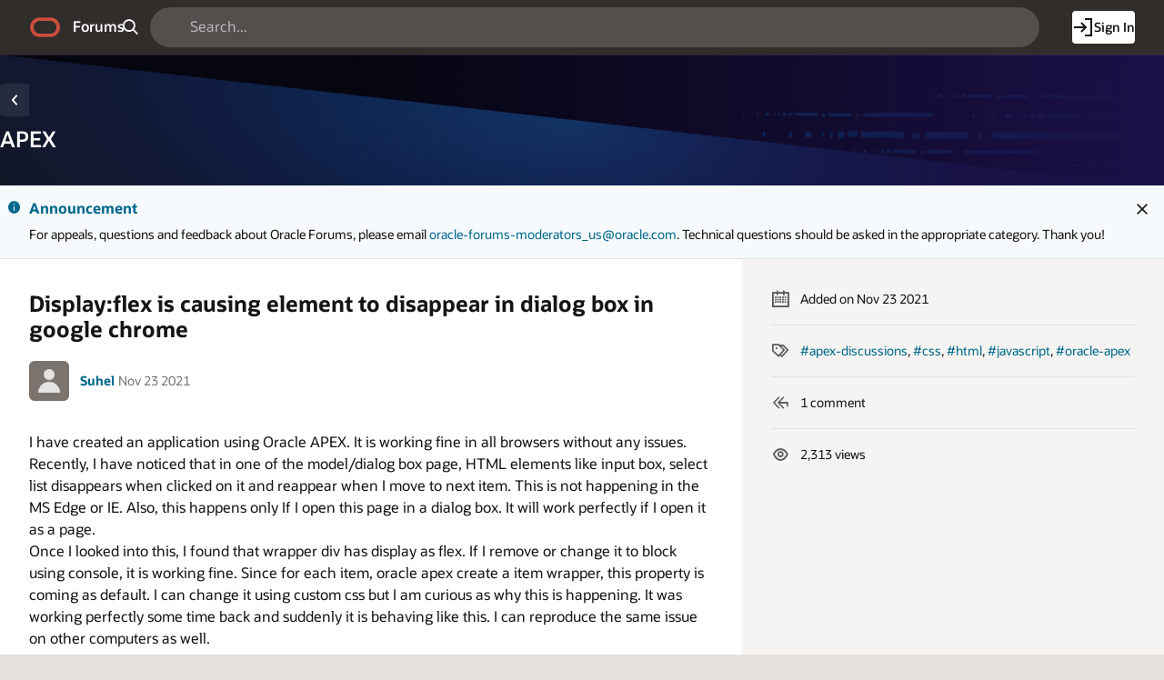

--- FILE ---
content_type: text/html;charset=utf-8
request_url: https://forums.oracle.com/ords/r/apexds/community/q?question=display-flex-is-causing-element-to-disappear-in-dialog-box-3007
body_size: 19629
content:
<!DOCTYPE html>
<html class="rw-Page rw-Page--generalOverview  page-10 app-COMMUNITY domain-dev-community" lang="en" >
<head>
  <meta charset="utf-8" />
  <meta name="viewport" content="width=device-width, initial-scale=1" />
  <meta name="view-transition" content="same-origin" />
  <title>Display:flex is causing element to disappear in dialog box in google chrome - Oracle Forums</title>
  <base href="/ords/" />
<link rel="stylesheet" href="https://static.oracle.com/cdn/apex/24.2.11/app_ui/css/Core.min.css?v=24.2.11" type="text/css" />
<link rel="stylesheet" href="https://static.oracle.com/cdn/apex/24.2.11/app_ui/css/Theme-Standard.min.css?v=24.2.11" type="text/css" />

  <link rel="stylesheet" href="https://static.oracle.com/cdn/fnd/gallery/2507.0.0/OracleFont/OracleFont.min.css" type="text/css" />
<link rel="stylesheet" href="https://static.oracle.com/cdn/fnd/gallery/2507.0.0/images/iconfont/ojuxIconFont.min.css" type="text/css" />

  <link rel="stylesheet" href="https://static.oracle.com/cdn/apex/rw/theme/24.1/24.1.3.0/css/Redwood.min.css?v=24.2.11" type="text/css" />
<link rel="stylesheet" href="https://static.oracle.com/cdn/apex/rw/theme/24.1/24.1.3.0/css/Redwood-Utilities.min.css?v=24.2.11" type="text/css" />

  
  <link rel="stylesheet" href="https://objectstorage.us-phoenix-1.oraclecloud.com/p/usZakwxzsyewMRwrzramy7IpDhL0NnhNKqIsS4oCJQZlZGXvq0UNqBQXLk6rcQI4/n/axciphqpnohg/b/forums-prod-app/o/300000/static/css/apexds.min.css?v=25.3.1&sfcs=A3D38418843969BA95DD594EF34822EC" type="text/css" />

  <style nonce="J8MDXo9m517Qp_Oi8SexLQ" >
.rw-GeneralOverview-additionalInfo {
    max-inline-size: var(--rw-go-additional-info-width, 29rem);
    flex-grow: 1;
    inline-size: 100%;
}
</style>

  <link rel="icon" href="https://objectstorage.us-phoenix-1.oraclecloud.com/p/usZakwxzsyewMRwrzramy7IpDhL0NnhNKqIsS4oCJQZlZGXvq0UNqBQXLk6rcQI4/n/axciphqpnohg/b/forums-prod-app/o/300000/static/app/app-logo.png" />
<link rel="apple-touch-icon" sizes="192x192" href="https://objectstorage.us-phoenix-1.oraclecloud.com/p/usZakwxzsyewMRwrzramy7IpDhL0NnhNKqIsS4oCJQZlZGXvq0UNqBQXLk6rcQI4/n/axciphqpnohg/b/forums-prod-app/o/300000/static/app/app-logo.png" />
  
<link href="https://forums.oracle.com/ords/apexds/post/display-flex-is-causing-element-to-disappear-in-dialog-box-3007" rel="canonical" />
<meta property="og:type" content="article" />
<meta property="og:title" name="twitter:title" content="Display:flex is causing element to disappear in dialog box in google chrome" />
<meta property="og:site_name" content="Oracle Forums" />
<meta property="og:url" content="https://forums.oracle.com/ords/apexds/post/display-flex-is-causing-element-to-disappear-in-dialog-box-3007" />
<meta property="og:description" name="description" content="I have created an application using Oracle APEX. It is working fine in all browsers without any issues. Recently, I have noticed that in one of the model&#x2F;dialog box page, HTML elements like input..." />
<meta name="twitter:card" content="summary" />
<meta property="og:image" content="https://objectstorage.us-phoenix-1.oraclecloud.com/p/BqK85Rn1zA5MP0vYiqbAdPgs7Z6OmMxw8SD3WCFVm5kY8uReidZ1KPIKkgJ1hCkG/n/axciphqpnohg/b/forums-legacy/o/uploads/OB99QKNVOMPV/picture1.png" />

<meta property="article:author" content="Suhel" /><meta property="article:published_time" content="2021-11-23T05:46:58.000-06:00" /><meta property="article:section" content="Developer Community" /><meta property="article:tag" content="apex-discussions" />
<meta property="article:tag" content="css" />
<meta property="article:tag" content="html" />
<meta property="article:tag" content="javascript" />
<meta property="article:tag" content="oracle-apex" /><meta name="keywords" content="apex-discussions,css,html,javascript,oracle-apex" />



<meta http-equiv="Content-Type" content="text/html; charset=utf-8" />
<meta http-equiv="Pragma" content="no-cache" /><meta http-equiv="Expires" content="-1" /><meta http-equiv="Cache-Control" content="no-cache" /><meta name="theme-color" content="&#x23;000000" />
<meta name="mobile-web-app-capable" content="yes" />
<meta name="apple-mobile-web-app-capable" content="yes" />
<meta name="apple-mobile-web-app-title" content="Forums" />
<meta name="apple-mobile-web-app-status-bar-style" content="black" />
<link rel="manifest" href="&#x2F;ords&#x2F;r&#x2F;apexds&#x2F;community&#x2F;manifest.json&#x3F;v&#x3D;24.2.11-46206127761755&#x26;lang&#x3D;en" crossorigin="use-credentials" />

  <meta name="app-version" content="25.3.1" />
  <meta name="app-tenant-id" content="" />
  <meta name="app-alias" content="COMMUNITY" />
  <meta name="app-page-alias" content="Q" />
</head>
<body class="no-js rw-Pillar--ocean  rw-GeneralOverview-main--noPadding rw-GeneralOverview-main--first apex-top-nav apex-theme-apexds rw-GlobalHeaderMode--dark rw-Pillar--neutral rw-LogoMode--otag rw-HeaderMode--dark rw-BodyMode--light rw-PageMode--edgeToEdge "  >

<a class="rw-SkipToMain" href="#main">Skip to Main Content</a>

<form role="none" action="wwv_flow.accept?p_context=community/q/210599512505926" method="post" name="wwv_flow" id="wwvFlowForm" data-oj-binding-provider="none" novalidate  autocomplete="off">
<input type="hidden" name="p_flow_id" value="300000" id="pFlowId" /><input type="hidden" name="p_flow_step_id" value="10" id="pFlowStepId" /><input type="hidden" name="p_instance" value="210599512505926" id="pInstance" /><input type="hidden" name="p_page_submission_id" value="NDM1NTY5MDA2Nzk2NTY2OTc1MjU1ODQzMzYzMjY5NTE1MDU3NDI&#x2F;gOExMW7J0IwDd5uGCJbTE5JFiJuEo5x6oZdO1Pf41Zr-CvUi1s7GsLg1_KRmbiH6ZmUkTrFyo3wirC8kVMA7Cw" id="pPageSubmissionId" /><input type="hidden" name="p_request" value="" id="pRequest" /><input type="hidden" name="p_reload_on_submit" value="S" id="pReloadOnSubmit" /><input type="hidden" value="community&#x2F;q&#x2F;210599512505926" id="pContext" /><input type="hidden" value="43556900679656697525584336326951505742" id="pSalt" />

<!-- Global Header -->
<header class="rw-GlobalHeader">
  <!-- Global Header Controls -->
  <div class="rw-GlobalHeader-controls">
    <button class="rw-Button rw-Button--sm rw-Button--borderless rw-Button--icon" type="button" aria-label="Expand / Collapse Navigation" aria-haspopup="true" aria-expanded="false" aria-controls="side_nav" title="Expand / Collapse Navigation">
      <span class="rw-Button-label">
        <span class="rw-Button-icon oj-ux-ico-menu" aria-hidden="true"></span>
      </span>
    </button>
  </div>
  <!-- // Global Header Controls -->
  <!-- Global Header Logo -->
  <div class="rw-GlobalHeader-branding">
    <a href="&#x2F;ords&#x2F;r&#x2F;apexds&#x2F;community&#x2F;home" class="rw-GlobalHeader-logoLink">
      <span class="rw-GlobalHeader-logo oj-ux-ico-oracle" role="img" aria-label="Oracle"></span>
      <span class="apex-logo-text">Forums</span>
    </a>
  </div>
  <!-- // Global Header Logo -->
  <!-- Global Header Search -->
  <div class="rw-GlobalHeader-search" role="search"><input type="hidden" name="P10_BACK_NUM_PAGE" id="P10_BACK_NUM_PAGE" value="1"><input type="hidden" data-for="P10_BACK_NUM_PAGE" value="16TorLu4mMoLRdlMSYQmUzAXRRdKROI7p8lsjJ8ALg9wDSbGBRjSQT3V655iblpgphMTWEXz2iR4NWgBWgM-AA"><div id="R8308663433870705"   class="ds-SearchWrapper"><div class="rw-Field rw-Field--labelTop rw-Field--stretch rw-Field--hiddenLabelCollapsed rw-Field--assistanceCollapse u-margin-bottom-none apex-item-wrapper apex-item-wrapper--has-placeholder apex-item-wrapper--text-field apex-item-wrapper--has-icon" id="P0_SEARCH_CONTAINER" data-otel-label="P0_SEARCH"><div class="rw-Field-labelContainer">
  <label class="rw-Label" for="P0_SEARCH" id="P0_SEARCH_LABEL">Search  </label>
  
</div><div class="rw-Field-inputContainer">
  <div class="rw-Field-itemWrapper"><input type="search"  id="P0_SEARCH" name="P0_SEARCH" placeholder="Search..." class="text_field&#x20;apex-item-text&#x20;js-ignoreChange&#x20;apex-item-has-icon" value="" maxlength="1000" data-enter-submit="false" data-is-page-item-type="true"  /><span class="apex-item-icon oj-ux-ico-search" aria-hidden="true"></span>  </div>
  <div class="rw-Field-itemAssistance">
    <span id="P0_SEARCH_error_placeholder" class="a-Form-error" data-template-id="8670081560167269_ET"></span>
    <div class="rw-ItemRequired" aria-hidden="true">Required</div>
  </div>
  
</div></div><div class="rw-Field rw-Field--labelTop hidden-sm-down u-hidden  rw-Field--hiddenLabelCollapsed rw-Field--removeUI rw-Field--assistanceCollapse u-margin-bottom-none apex-item-wrapper apex-item-wrapper--has-initial-value apex-item-wrapper--select-list" id="P0_SEARCH_SCOPE_CONTAINER" data-otel-label="P0_SEARCH_SCOPE"><div class="rw-Field-labelContainer">
  <label class="rw-Label" for="P0_SEARCH_SCOPE" id="P0_SEARCH_SCOPE_LABEL">Search Scope  </label>
  
</div><div class="rw-Field-inputContainer">
  <div class="rw-Field-itemWrapper"><select  id="P0_SEARCH_SCOPE" name="P0_SEARCH_SCOPE" class="selectlist&#x20;apex-item-select&#x20;js-ignoreChange" data-native-menu="false"  size="1" ><option value="ALL_DOMAINS">All Domains</option>
<option value="CURRENT_DOMAIN" selected="selected" >This Domain</option>
</select>  </div>
  <div class="rw-Field-itemAssistance">
    <span id="P0_SEARCH_SCOPE_error_placeholder" class="a-Form-error" data-template-id="8670081560167269_ET"></span>
    <div class="rw-ItemRequired" aria-hidden="true">Required</div>
  </div>
  
</div></div><input type="hidden" name="P0_PLACEHOLDER_MSG" id="P0_PLACEHOLDER_MSG" value=""><input type="hidden" data-for="P0_PLACEHOLDER_MSG" value="uoxTNuJuAU-6oQNEPLtKWKuw9cHnfZoOMJ9IlM4RpKrK0CrrG3DPddtzSqNZSboizgDIY5lWdAP0rQwfG1EX_A"></div></div>
  <!-- // Global Header Search -->
  <!-- Global Header Nav -->
  <div class="rw-GlobalHeader-nav"> <ul class="rw-NavBar " id="19070089805751964713">  <li class="rw-NavBar-item icon-only a-pwaInstall">
    <a class="rw-NavButton " href="#action$a-pwa-install" data-otel-label="" >
      <span class="rw-NavButton-label">
        <span class="rw-NavButton-icon oj-ux-ico-cloud-download" aria-hidden="true" ></span>
        <span class="rw-NavButton-text">Install App</span>
        <span class="rw-NavButton-badge "></span>
      </span>
    </a>
  </li>
  <li class="rw-NavBar-item ">
    <a class="rw-NavButton rw-Button--cta" href="javascript:apexds.loginSamePage();" data-otel-label="" >
      <span class="rw-NavButton-label">
        <span class="rw-NavButton-icon oj-ux-ico-log-in" aria-hidden="true" ></span>
        <span class="rw-NavButton-text">Sign In</span>
        <span class="rw-NavButton-badge "></span>
      </span>
    </a>
  </li>
 </ul>
 </div>
  <!-- // Global Header Nav -->
</header>
<!-- // Global Header -->

<!-- Site Header -->

<!-- // Site Header -->
<script type="text/javascript">
var apexds = apexds || {};
apexds.pageInfo = apexds.pageInfo || {};
apexds.pageInfo.hrefOrig = window.location.href;
apexds.pageInfo.permalink = 'https://forums.oracle.com/ords/apexds/post/display-flex-is-causing-element-to-disappear-in-dialog-box-3007';
apexds.pageInfo.allowTags = false;
apexds.fav=[];
(function( i ){
    i.domain = {
        name: 'Developer Community',
        slug: 'dev-community',
        imageURL: 'https:\u002F\u002Fobjectstorage.us-phoenix-1.oraclecloud.com\u002Fp\u002FusZakwxzsyewMRwrzramy7IpDhL0NnhNKqIsS4oCJQZlZGXvq0UNqBQXLk6rcQI4\u002Fn\u002Faxciphqpnohg\u002Fb\u002Fforums-prod-app\u002Fo\u002F300000\u002Fstatic\u002Fdomain\u002Fdevforum.png',
        isRelatedPage: true,
        id: '100'
    };
})(apexds.pageInfo);

(() => {
    const inPWA = () => {
        const mql = window.matchMedia( `(display-mode: standalone)` );
        return ( mql && mql.matches ) || Boolean(navigator.standalone);
    };

    if (!inPWA()) {
        let orgUrl = new URL(window.location);
        window.addEventListener('DOMContentLoaded', (event) => {
            window.history.replaceState({}, '', `https://forums.oracle.com/ords/apexds/post/display-flex-is-causing-element-to-disappear-in-dialog-box-3007${orgUrl.hash}`);
        });
    }
})();

</script><!-- Pillar Texture Wrapper -->
<div class="rw-Pillar-texture">

  <!-- Side Navigation -->
  <script nonce="J8MDXo9m517Qp_Oi8SexLQ">
    /* Nav State */
    var sessionStorageKeys=Object.keys(sessionStorage),expandedRegexp=new RegExp("^(?:ORA_WWV_apex.)?(?:toggleCore.)?(?:\\w+.)?300000.preferenceForExpanded$");for(let e of Object.keys(sessionStorage))if(expandedRegexp.test(e)){"true"===sessionStorage.getItem(e)&&window.matchMedia(`(min-width: ${getComputedStyle(document.documentElement).getPropertyValue("--js-mq-lg")})`).matches&&document.body.classList.add("rw-SideNav-open");break}
  </script>
  <nav class="rw-SideNav" id="side_nav">
    <div class="rw-SideNav-container"></div>
  </nav>
  <!-- // Side Navigation -->

  <!-- Page Container -->
  <main class="rw-PageContainer" id="main">
    <!-- Page Header -->
    <div class="rw-PageHeader rw-Pillar--ocean rw-PageHeader--stackActions  rw-PageHeader--showIcon" id="R23863433783383492966"  role="region" aria-label="APEX&#x20;Domain" >
  <div class="rw-PageHeader-contentNav">
    <div class="rw-PageHeader-wrap">
      <div class="rw-PageHeader-inflowBack"></div>
      <div class="rw-PageHeader-avatar"><span class="rw-Avatar rw-Avatar--transparent&#x20;ds-HeroRegion-domainIcon&#x20;ds-HeroRegion--showBack&#x20;rw-Avatar--image" data-rw-avatar data-rw-avatar-id="R23863433783383492966" aria-hidden="true"></span></div>
      <div class="rw-PageHeader-content">
        <div class="rw-PageHeader-overline"></div>
        <div class="rw-PageHeader-titleWrap" data-rw-badge="append" data-rw-badge-id="R23863433783383492966_badge">
          <h1 id="R23863433783383492966_heading" class="rw-PageHeader-title" aria-describedby="R23863433783383492966_subtitle" data-apex-heading>APEX</h1>
           
        </div>
        <div class="rw-PageHeader-subTitle" id="R23863433783383492966_subtitle"></div>
      </div>
    </div>
    <nav class="rw-PageHeaderNav-parent" aria-label="Breadcrumb"><button class="rw-Button js-ignoreChange&#x20;rw-Button--solid&#x20;rw-Button--icon" title="Go&#x20;back" data-otel-label="BACK" title=""  type="button" id="B20982755708767004">
  <span class="rw-Button-label">
    <span class="rw-Button-icon oj-ux-ico-chevron-left" aria-hidden="true"></span>
    <span class="rw-Button-text">Go back</span>
  </span>
</button></nav>
    <nav class="rw-PageHeaderNav-controls" aria-label="Actions">
      <div class="rw-PageHeaderNav-actions">
        <span class="rw-PageHeader-actionsEllipsis"></span><span class="rw-PageHeader-actionsSecondary"></span><span class="rw-PageHeader-actionsPrimary"></span>
        
      </div>
      <div class="rw-PageHeader-timeStamp rw-TimeStamp"></div>
    </nav>
  </div>
  <div class="rw-PageHeader-search"></div>
  <div class="rw-PageHeader-contextual"></div>
  <div class="rw-PageHeader-timeStamp rw-TimeStamp"></div>
</div>
    <!-- // Page Header -->

    <!-- Main Panel -->
    <div class="rw-MainPanel rw-Panel">
      <!-- Color Strip -->
      <div class="rw-ColorStrip"></div>
      <!-- // Color Strip -->
      <!-- Pre Body -->
      <div class="rw-Panel-preBody"><span id="APEX_ERROR_MESSAGE" data-template-id="8568754259167158_E" class="apex-page-error u-hidden"></span><div class="rw-BannerMessage rw-BannerMessage--info js-useLocalStorage rw-BannerMessage--edge-to-edge rw-BannerMessage--dismiss" id="dm_dev-community_banner"  role="region" aria-labelledby="dm_&#x26;DOMAIN._banner_heading" role="region" aria-label="Announcement">
  <div class="rw-BannerMessage-controls">
    <button class="rw-Button rw-BannerMessage-buttonToggle rw-Button--sm rw-Button--borderless rw-Button--icon" type="button">
      <span class="rw-Button-label">
        <span class="rw-Button-icon oj-ux-ico-chevron-up" aria-hidden="true"></span>
        <span class="rw-Button-text">Toggle</span>
      </span>
    </button>
    <button class="rw-Button rw-BannerMessage-buttonDismiss rw-Button--sm rw-Button--borderless rw-Button--icon" type="button">
      <span class="rw-Button-label">
        <span class="rw-Button-icon oj-ux-ico-close" aria-hidden="true"></span>
        <span class="rw-Button-text">Dismiss</span>
      </span>
    </button>
  </div>
  <div class="rw-BannerMessage-wrap">
    <div class="rw-BannerMessage-icon"><span class="" aria-hidden="true"></span></div>
    <div class="rw-BannerMessage-content">
      <div class="rw-BannerMessage-header">
        <div class="rw-BannerMessage-title" id="dm_dev-community_banner_heading">Announcement </div>
        <div class="rw-BannerMessage-timeStamp rw-TimeStamp"></div>
      </div>
      <div class="rw-BannerMessage-body">
        <div class="rw-BannerMessage-details"><p>For appeals, questions and feedback about Oracle Forums, please email <a target="_blank" rel="nofollow" href="mailto:oracle-forums-moderators_us@oracle.com">oracle-forums-moderators_us@oracle.com</a>. Technical questions should be asked in the appropriate category. Thank you!</p>

</div>
        <div class="rw-BannerMessage-actions"></div>
        
      </div>
    </div>
  </div>
</div>
</div>
      <!-- // Pre Body -->
      <!-- Body -->
      <div class="rw-Panel-body rw-GeneralOverview">
        <div class="rw-GeneralOverview-main"><input type="hidden" name="P10_ID" id="P10_ID" value="323456284864225368834961329495263047890"><input type="hidden" data-for="P10_ID" value="Xwc2nErQ6XSoosib1JN6iK-5T151VWNC-rpTsQ3HUxPdKt8WSZoSgjxb3MS4cprkUzpzt9WZSWa-ewKtlzFh5A"><input type="hidden" name="P10_SUBSCRIBED_YN" id="P10_SUBSCRIBED_YN" value=""><input type="hidden" data-for="P10_SUBSCRIBED_YN" value="ajBh770O4y23eyEdo94kC3pb2frnAUV41FHGnj8ZF-1FprmvLRhB1ziXHCZQOwRuLIi_Nf0ysaVoHgsti-PTCg"><input type="hidden" name="P10_PUBLISH_YN" id="P10_PUBLISH_YN" value="Y"><input type="hidden" data-for="P10_PUBLISH_YN" value="uUb5xNzSovSM_01RwZCX79nQxVUPTCHRz8A-jJQag9CmDI-9UjS6sD_RN5c6Z4CdMOi5BRpQguMPYHhhrTKdug"><input type="hidden" name="P10_LOCKED_YN" id="P10_LOCKED_YN" value="N"><input type="hidden" data-for="P10_LOCKED_YN" value="b7E-GKATHpobhFRxRAJ8HT-GaMiVHk3l_9D8zsezyYgPjqgNSKiTrwDYTgTYlqo-3yQ-kV8_p6eEEFUHwB9Hbw"><input type="hidden" name="P10_QUESTION_TITLE" id="P10_QUESTION_TITLE" value="Display:flex is causing element to disappear in dialog box in google chrome"><input type="hidden" data-for="P10_QUESTION_TITLE" value="7rfNA_SNeBGzPec4bvRgKWMQ6om3zhigYIOk_DwJ0bN1ph_RnNVPPRFmJ6LvGZLoSfNip_vVH4DCtwhXoaInsQ"><input type="hidden" name="P10_DUPE_OF_ID" id="P10_DUPE_OF_ID" value=""><input type="hidden" data-for="P10_DUPE_OF_ID" value="wdiGEK-nDoEZsu2oH-rDPggMeri9HZPFYBZ3jRqxNBwsnOUzfsddWWZ8gKn0XfU3dQgz4SbSLOtac5f29cQyYQ"><input type="hidden" name="P10_DUPE_YN" id="P10_DUPE_YN" value="N"><input type="hidden" data-for="P10_DUPE_YN" value="KrHtZ8QdsdW1O892-cv44wXx-M-gCo--shUedX9fS-plP2Hb3h1I7I36CWL8S8TXVdDUr0hb15sz7TWHVIZRzg"><input type="hidden" name="P10_CAN_REPLY" id="P10_CAN_REPLY" value="N"><input type="hidden" data-for="P10_CAN_REPLY" value="uzLvPBb4Uvq1geXSH6GOh85U9r7PONA_IOqzzq6kbgGIO59dJjDwy8x756Tm_jHatjUcTBS4aMeu4SmM2zYWAw"><input type="hidden" name="P10_HAS_VOTED_YN" id="P10_HAS_VOTED_YN" value=""><input type="hidden" data-for="P10_HAS_VOTED_YN" value="S5trO8AyoCMjCB7O2CPY-KY4RboH4kEvbrjUxCfujbs8q8fPZV19j2zsKXF_Bsp8JPFIzchh6eSf_grnFFtE-Q"><input type="hidden" name="FROM_LIST" id="FROM_LIST" value=""><input type="hidden" data-for="FROM_LIST" value="RVtb4N_ylyftBLnZZxMoW0bKisCuxFsY4VXaaOGHsihpcjXYGqgibQ9Q7Z5ZiscumUfC1RJunr-Wsoo8zBCF1g"><input type="hidden" name="P10_AUTHOR_ID" id="P10_AUTHOR_ID" value="323434646615120151884597888079371049095"><input type="hidden" data-for="P10_AUTHOR_ID" value="3n68yYVseJ8lENFd3W-9O7UXAhz12et1sjWHCeNxPKDu3CznXX1l2bQAVBb01OfJYnk1UrFXjpayZMitC5xpbg"><input type="hidden" name="P10_DOMAIN_ID" id="P10_DOMAIN_ID" value="100"><input type="hidden" data-for="P10_DOMAIN_ID" value="Av9NnZXN365VIZQLqwdP1JfKVjZGykB06S6hOChF-J4cg6LNOtV3A3kYzpo87yb6s2ISERPPPihb-dq15wWmAA"><input type="hidden" name="P10_SUB_BTN_ICON" id="P10_SUB_BTN_ICON" value=""><input type="hidden" data-for="P10_SUB_BTN_ICON" value="qPtg0QlC73iH5UzfZLNR1wV5fYkaes1WO6CHckPF23t8BmLxlOXVC7AibbPjr9OKyQRch3pskrIUUUveynsuEg"><input type="hidden" name="P10_DOMAIN_NAME" id="P10_DOMAIN_NAME" value=""><input type="hidden" data-for="P10_DOMAIN_NAME" value="9ljoKrGGOhLj-7enLv9RUkbZq11ialkEecFdbo1F_UjSKq4MeH8pm7tT3g4DnYp-U6C2vL2BUJrT4vpqFYaZoA"><input type="hidden" name="P10_SUB_BTN_LABEL" id="P10_SUB_BTN_LABEL" value=""><input type="hidden" data-for="P10_SUB_BTN_LABEL" value="w6FMRHmp4_7RF-gqhi1jHy2RYUq2EZ6wqr5bxswHKle3hSL9vADERxnf-lXZNcqOCGIA08YCGm3cea2XmZvrxg"><input type="hidden" name="P10_DOMAIN_SLUG" id="P10_DOMAIN_SLUG" value="dev-community"><input type="hidden" data-for="P10_DOMAIN_SLUG" value="2f7ukar7b4YQccz0U6mITu2Kv6tHIEH-MH8RV9BLu1ChtyRGGDsJ7vShlCoMEGHPE9hoqOylf0Ag6pu6R5c82w"><input type="hidden" name="P10_IS_DOMAIN_ADMIN" id="P10_IS_DOMAIN_ADMIN" value="N"><input type="hidden" data-for="P10_IS_DOMAIN_ADMIN" value="zCyEVDGKyjOz-Sn7AJOpLAIGgPVIQ_3vGvRacV_9wi4hchKwCEJjtkuTQtIbrxyidP0_mfANfUYs-3_9gZUAFQ"><input type="hidden" name="P10_USER_EMAIL" id="P10_USER_EMAIL" value=""><input type="hidden" data-for="P10_USER_EMAIL" value="kzCJ0fQ0sOP_5ozhhLsChsXOcjQjqotPmSpQgUmBDXPKxEQbA7t9pOmU3DQDm9cZ3PLuLNJmiAKaPahxU-BCMA"><input type="hidden" name="P10_CONTENT_FLAG_STATUS" id="P10_CONTENT_FLAG_STATUS" value="POSTED"><input type="hidden" data-for="P10_CONTENT_FLAG_STATUS" value="uLevFm4j0RvVAzwqPuuclRMC_IT-7TwxAPA-iiMqZalhK7auUwwryw6hHhpT70KVuFGyux3yl_7GVHY9pdvMTg"><input type="hidden" name="P10_REPLY_MSG" id="P10_REPLY_MSG" value=""><input type="hidden" data-for="P10_REPLY_MSG" value="9P6drkfxEU0W-K-lJRXKrjHCEK_F88uyhrOEI0yQGWBgfgIqfGhYEJ57x8NG2NsHidjS7yx6ob1eWcXJV-qPzQ"><input type="hidden" name="P10_CONTENT_TYPE_CODE" id="P10_CONTENT_TYPE_CODE" value="QUESTION"><input type="hidden" data-for="P10_CONTENT_TYPE_CODE" value="vIXSsCLy0KDxL7F7WnnUlDHgmLN3M1LaIqA8QnVstYARgPSa9-N-SoFhps7kE3Nw_078jkDqWx0bLcWtjxurKA"><input type="hidden" name="P10_CONTENT_VOTE_LABEL" id="P10_CONTENT_VOTE_LABEL" value="I have this question too"><input type="hidden" data-for="P10_CONTENT_VOTE_LABEL" value="AJJ0YGcgq91vvGiDoe1gzI7AXvCQ5nb9NCjm3izlfvBUwB9Wlqit5Cug8gUa4JsQvkBHKTKowmTgYK40IDRZRg"><input type="hidden" name="P10_VOTE_REPORT_URL" id="P10_VOTE_REPORT_URL" value="#action$a-dialog-open?url=%2Fords%2Fr%2Fapexds%2Fcommunity%2Fvotes%3Fp21_post_id%3D323456284864225368834961329495263047890%26cs%3D38k2I9s76w6N7lFzT79NA95W8l4cxrigJlYWz8C07kqdhg_upCwekZlaYgKHUu_GWCx9HFd9G1goO5fiAUaibPw%26dialogCs%3DYJNx4RdtNkV4AqSJr2dOX6uiwBjFTZlVWiB44zZefOixcixbn5Atn6g6fYh5y0Qt_9gYmpJmudtap2cd9BwaAQ&amp;appId=300000&amp;pageId=21&amp;tmpl=DRAWER&amp;title=Votes&amp;h=auto&amp;w=600&amp;mxw=960&amp;isModal=true&amp;dlgCls=&amp;pageCls=%20rw-DrawerDialog--noPadding%20js-dialog-class-rw-DrawerDialog--pulloutEnd%20js-dialog-class-rw-DrawerDialog--sm&amp;trgEl=this"><input type="hidden" name="P10_USER_PERMISSIONS_JSON" id="P10_USER_PERMISSIONS_JSON" value="{&quot;can_edit_post_yn&quot;:&quot;N&quot;,&quot;can_edit_replies_yn&quot;:&quot;N&quot;,&quot;can_pin_post_yn&quot;:&quot;N&quot;,&quot;can_set_answer_yn&quot;:&quot;N&quot;,&quot;can_set_answer_exclude_author_yn&quot;:&quot;N&quot;,&quot;question_moderator_yn&quot;:&quot;N&quot;,&quot;can_view_replies_yn&quot;:&quot;Y&quot;}"><input type="hidden" data-for="P10_USER_PERMISSIONS_JSON" value="2wxBpxcakJogoTbLpL_nYRunWeNjRDyy5fXDARrEVM3Iz23CzEDophyafiqbptTTPjrpPx2H20A-XyEqWLpAtg"><input type="hidden" name="P10_PINNED_YN" id="P10_PINNED_YN" value="N"><input type="hidden" data-for="P10_PINNED_YN" value="TCEP_An0Jr_u0fO6ifALU1P41hsUIqIcHaYb-KJInef06fvzWOTtdGS4OjrwYxkPO1KjiUbfJC4rFOtTcnOhhg"><input type="hidden" name="P10_CATEGORY_ID" id="P10_CATEGORY_ID" value="323434627485148100000243476020974983303"><input type="hidden" data-for="P10_CATEGORY_ID" value="Y926-ZdYplX3_71Tb7HIRcvCGq6LtfMOahfbQEWcYjMZjGhnGiXMHPpvzrgGxtpQA0-le02uc9S5d9PR74LvBQ"><input type="hidden" name="P10_CATEGORY_NAME" id="P10_CATEGORY_NAME" value="APEX"><input type="hidden" data-for="P10_CATEGORY_NAME" value="UI65iTP22tqpqiXdvy-ZLlkG7AdldasURBKUJav4oOa4wVSMomfN3s8fuSXpIn45NWCidpv9t6JpumRiR9nZDw"><input type="hidden" name="P10_RESTRICTED_WORDS_ENABLED_YN" id="P10_RESTRICTED_WORDS_ENABLED_YN" value="N"><input type="hidden" data-for="P10_RESTRICTED_WORDS_ENABLED_YN" value="uXDsErxWbVA4bhEwiAqeZ5EauVBGfZF8NGf5TpUDNgeWcSIwCvRuvgMPzdNOrtjYSL4jjupfztAEgwT8Y6Y64w"><input type="hidden" name="P10_CAN_POST_REPLY_YN" id="P10_CAN_POST_REPLY_YN" value=""><input type="hidden" data-for="P10_CAN_POST_REPLY_YN" value="alJIKvpe714RRQKPwmt3z-gtvrkljlrLan2ltauLkKSG8HaBpIUEmfrEnOqzjAMoJUeDooocVde31OgLdQkFnA"><input type="hidden" name="P10_SUB_BTN_ARIA_PRESSED" id="P10_SUB_BTN_ARIA_PRESSED" value=""><input type="hidden" data-for="P10_SUB_BTN_ARIA_PRESSED" value="GXdvkHJDCSQupMQTjfDUp5K0HZLBZtuE5FnKkpDuxA2cG2iehKJcx3gJ3R3roVzPlQQySG6o_MdX_Q7cbOGwrg"><div id="R20675152031576455252"  role="region" aria-labelledby="qa_heading" aria-describedby="qa_attrs" class="ds-Question"><div id="R19868148870624303"   class="ds-Question-main highlight-code rw-Avatar--xs"><a-dynamic-content region-id="R19868148870624303" ajax-identifier="UkVHSU9OIFRZUEV-fjE5ODY4MTQ4ODcwNjI0MzAz&#x2F;Exjq-JuZ6k0N9-FoM4qGxnIRqOiXJUkpkgCShGch9SU0Odob8ZKEY7fUFuKCnoGLfD43yWFNNPvI-sJH_ZLixA" page-items-to-submit="P10_ID,P10_USER_PERMISSIONS_JSON" >
<div class="ds-Question-container"><div class="ds-Question-text"><h2 class="ds-Question-title" id="qa_heading">Display:flex is causing element to disappear in dialog box in google chrome</h2><div class="ds-Question-attrs" id="qa_attrs"><div class="ds-User-wrapper"><span class="ds-User"><a href="https://forums.oracle.com/ords/apexds/user/user-loda2" title="Suhel's Profile Page" tabindex="-1" class="ds-User-photo has-photo rw-Avatar rw-Avatar--image"><img src="https://objectstorage.us-phoenix-1.oraclecloud.com/p/usZakwxzsyewMRwrzramy7IpDhL0NnhNKqIsS4oCJQZlZGXvq0UNqBQXLk6rcQI4/n/axciphqpnohg/b/forums-prod-app/o/300000/static/images/default-user-avatar.png" onerror="this.onerror=null;this.src='https://objectstorage.us-phoenix-1.oraclecloud.com/p/usZakwxzsyewMRwrzramy7IpDhL0NnhNKqIsS4oCJQZlZGXvq0UNqBQXLk6rcQI4/n/axciphqpnohg/b/forums-prod-app/o/300000/static/images/default-user-avatar.png'" alt="" loading="lazy"></a><span class="ds-User-bit"><span class="ds-User-name"><a href="https://forums.oracle.com/ords/apexds/user/user-loda2">Suhel</a></span></span></span><span class="ds-Question-date ds-CopyPermalink" title="23 Nov 2021 11:46 am" tabindex="0" role="button">Nov 23 2021</span></div><div class="ds-User-actions"><div class="ds-FlaggedQuestion"></div></div></div><div class="ds-Question-body ds-Markdown"><p>I have created an application using Oracle APEX. It is working fine in all browsers without any issues. Recently, I have noticed that in one of the model&#x2F;dialog box page, HTML elements like input box, select list disappears when clicked on it and reappear when I move to next item. This is not happening in the MS Edge or IE. Also, this happens only If I open this page in a dialog box. It will work perfectly if I open it as a page.<br />
Once I looked into this, I found that wrapper div has display as flex. If I remove or change it to block using console, it is working fine. Since for each item, oracle apex create a item wrapper, this property is coming as default. I can change it using custom css but I am curious as why this is happening. It was working perfectly some time back and suddenly it is behaving like this. I can reproduce the same issue on other computers as well.<br />
Is it the issue with chrome or do I need to make any other changes?<br />
~Suhel</p>
<p>Page open with display as flex:<br />
<img src="https:&#x2F;&#x2F;objectstorage.us-phoenix-1.oraclecloud.com&#x2F;p&#x2F;BqK85Rn1zA5MP0vYiqbAdPgs7Z6OmMxw8SD3WCFVm5kY8uReidZ1KPIKkgJ1hCkG&#x2F;n&#x2F;axciphqpnohg&#x2F;b&#x2F;forums-legacy&#x2F;o&#x2F;uploads&#x2F;OB99QKNVOMPV&#x2F;picture1.png" alt="Picture1.png" /><br />
Changes display to block:<br />
<img src="https:&#x2F;&#x2F;objectstorage.us-phoenix-1.oraclecloud.com&#x2F;p&#x2F;BqK85Rn1zA5MP0vYiqbAdPgs7Z6OmMxw8SD3WCFVm5kY8uReidZ1KPIKkgJ1hCkG&#x2F;n&#x2F;axciphqpnohg&#x2F;b&#x2F;forums-legacy&#x2F;o&#x2F;uploads&#x2F;METQWHOPT04H&#x2F;picture2.png" alt="Picture2.png" />Text box is visible now:<br />
<img src="https:&#x2F;&#x2F;objectstorage.us-phoenix-1.oraclecloud.com&#x2F;p&#x2F;BqK85Rn1zA5MP0vYiqbAdPgs7Z6OmMxw8SD3WCFVm5kY8uReidZ1KPIKkgJ1hCkG&#x2F;n&#x2F;axciphqpnohg&#x2F;b&#x2F;forums-legacy&#x2F;o&#x2F;uploads&#x2F;MWDFVPPW8NDD&#x2F;picture3.png" alt="Picture3.png" /></p>
</div></div></div> <!-- End .ds-Question-container --></a-dynamic-content>
</div><div id="region-question-answered"   class="ds-Question-answeredBy"><a-dynamic-content region-id="region-question-answered" ajax-identifier="UkVHSU9OIFRZUEV-fjE5ODY4MDY0MTMzNjI0MzAy&#x2F;gta4BKQiGqUm5IN5oQzEro3HL3uZJmOhJVLRSZ4NvMkvfZuBQQvKpRngV606iNVFxSzlXUplcc_jyy-TztyV9A" page-items-to-submit="P10_ID" >
</a-dynamic-content>
</div></div><div id="R14227881548450118988"   class="replies-outer"><div class="rw-Region ds-Comments  rw-Region--headingSize-sm rw-Region--headingMargin-bottom js-headingLevel-3 u-margin-top-none" id="ds_comments_container"  role="region" aria-labelledby="ds_comments_container_heading" >
  <div class="rw-Region-header">
    <span class="rw-Region-headerIcon " aria-hidden="true"></span>
    <div class="rw-Region-headerBody">
      <div class="rw-Region-title" id="ds_comments_container_heading" data-apex-heading>Comments</div>
      <div class="rw-Region-subTitle"></div>
    </div>
    <div class="rw-Region-headerActions"></div>
  </div>
  <div class="rw-Region-body"><div id="app_ds_replies"   class="highlight-code rw-Avatar--xxs  u-margin-bottom-md"><div id="report_20295482662066420225_catch"></div></div><div id="R8940931392429746994"   class="u-tC"><button class="rw-Button rw-Button--solid&#x20;rw-Button--text" title="Please&#x20;sign&#x20;in&#x20;to&#x20;comment" data-otel-label="SIGN_IN"   type="button" id="B41681008944886920">
  <span class="rw-Button-label">
    <span class="rw-Button-icon oj-ux-ico-log-in" aria-hidden="true"></span>
    <span class="rw-Button-text">Please sign in to comment</span>
  </span>
</button></div></div>
  <div class="rw-Region-actions"></div>
</div></div></div>
        <div class="rw-GeneralOverview-additionalInfo"><div class="rw-Region ds-QuestionStats  rw-Region--hideHeader rw-Region--styleSubHeading rw-Region--headingSize-xs rw-Region--headingMargin-none js-headingLevel-3 u-margin-top-none u-margin-bottom-lg" id="post-details"  role="region" aria-labelledby="post-details_heading" >
  <div class="rw-Region-header">
    <span class="rw-Region-headerIcon " aria-hidden="true"></span>
    <div class="rw-Region-headerBody">
      <div class="rw-Region-title" id="post-details_heading" data-apex-heading>Post Details</div>
      <div class="rw-Region-subTitle"></div>
    </div>
    <div class="rw-Region-headerActions"></div>
  </div>
  <div class="rw-Region-body"><a-dynamic-content region-id="post-details" ajax-identifier="UkVHSU9OIFRZUEV-fjM1MzU0MTA5MDc5MTQ4MTUw&#x2F;LaO9mAZqOwHqNcI-R6u-2MhrMYaqNuczEJVNnsc3rnuT1CHSAwNPVBfrC-p_oVpuJp0iFEKsQVae7t8rMmdWYA" page-items-to-submit="P10_ID,P10_USER_PERMISSIONS_JSON" >
<div class="ds-ContentRowReport ds-ContentRowReport--hideActions ds-ContentRowReport--hideTitle ds-ContentRowReport--questionDetails"><div class="ds-ContentRowReport-item">  <div class="ds-ContentRowReport-itemWrap">    <div class="ds-ContentRowReport-itemSelection"></div>    <div class="ds-ContentRowReport-itemIconWrap"><span title="Added On" class="oj-ux-ico-calendar" aria-hidden="true"></span></div>    <div class="ds-ContentRowReport-itemBody">      <div class="ds-ContentRowReport-itemContent"><div class="ds-ContentRowReport-itemDescription">Added on Nov 23 2021</div>      </div>      <div class="ds-ContentRowReport-itemMisc"></div>      <div class="ds-ContentRowReport-itemActions"></div>    </div>  </div></div><div class="ds-ContentRowReport-item">  <div class="ds-ContentRowReport-itemWrap">    <div class="ds-ContentRowReport-itemSelection"></div>    <div class="ds-ContentRowReport-itemIconWrap"><span title="" class="oj-ux-ico-tags" aria-hidden="true"></span></div>    <div class="ds-ContentRowReport-itemBody">      <div class="ds-ContentRowReport-itemContent"><div class="ds-ContentRowReport-itemDescription"> <a href="https://forums.oracle.com/ords/apexds/domain/dev-community?tags=apex-discussions">#apex-discussions</a>, <a href="https://forums.oracle.com/ords/apexds/domain/dev-community?tags=css">#css</a>, <a href="https://forums.oracle.com/ords/apexds/domain/dev-community?tags=html">#html</a>, <a href="https://forums.oracle.com/ords/apexds/domain/dev-community?tags=javascript">#javascript</a>, <a href="https://forums.oracle.com/ords/apexds/domain/dev-community?tags=oracle-apex">#oracle-apex</a></div>      </div>      <div class="ds-ContentRowReport-itemMisc"></div>      <div class="ds-ContentRowReport-itemActions"></div>    </div>  </div></div><div class="ds-ContentRowReport-item margin-top-md">  <div class="ds-ContentRowReport-itemWrap">    <div class="ds-ContentRowReport-itemSelection"></div>    <div class="ds-ContentRowReport-itemIconWrap"><span title="Comments" class="oj-ux-ico-email-reply-all" aria-hidden="true"></span></div>    <div class="ds-ContentRowReport-itemBody">      <div class="ds-ContentRowReport-itemContent"><div class="ds-ContentRowReport-itemDescription">                           1 comment</div>      </div>      <div class="ds-ContentRowReport-itemMisc"></div>      <div class="ds-ContentRowReport-itemActions"></div>    </div>  </div></div><div class="ds-ContentRowReport-item">  <div class="ds-ContentRowReport-itemWrap">    <div class="ds-ContentRowReport-itemSelection"></div>    <div class="ds-ContentRowReport-itemIconWrap"><span title="Views" class="oj-ux-ico-view" aria-hidden="true"></span></div>    <div class="ds-ContentRowReport-itemBody">      <div class="ds-ContentRowReport-itemContent"><div class="ds-ContentRowReport-itemDescription">                       2,313 views</div>      </div>      <div class="ds-ContentRowReport-itemMisc"></div>      <div class="ds-ContentRowReport-itemActions"></div>    </div>  </div></div></div></a-dynamic-content>
</div>
  <div class="rw-Region-actions"></div>
</div></div>
      </div>
      <!-- // Body -->
      <!-- In App Navigation -->
      <div class="rw-InAppNav-container"></div>
      <!-- // In App Navigation -->
    </div>
    <!-- // Main Panel -->

  </main>
  <!-- // Page Container -->

</div>
<!-- // Pillar Texture Wrapper -->
<script>
window.postTemplates = [
]
;</script>
<!-- Dialogs & Drawers -->
<div id="question_actions"   class=""><div id="question_actions_menu" class="" style="display:none;">
  <ul><li data-id="" data-disabled="" data-hide="" data-shortcut="" data-meta="" data-icon=""><a href="separator" title="" target="">---</a></li>
<li data-id="" data-disabled="" data-hide="" data-shortcut="" data-meta="" data-icon=""><a href="separator" title="" target="">---</a></li>
 </ul>
 </div></div><div id="share_subscribe"   class=""><div id="share_subscribe_menu" class="" style="display:none;">
  <ul><li data-id="" data-disabled="" data-hide="" data-shortcut="" data-meta="" data-icon=""><a href="" title="" target="">Test Email</a></li>
<li data-id="" data-disabled="" data-hide="" data-shortcut="" data-meta="" data-icon=""><a href="" title="" target="">Share</a></li>
<li data-id="" data-disabled="" data-hide="" data-shortcut="" data-meta="" data-icon=""><a href="" title="" target="">Subscribe</a></li>
 </ul>
 </div></div>
<!-- // Dialogs & Drawers -->

<!-- Global Footer -->
<footer class="rw-GlobalFooter"><div id="R36899730449466444"   class="ds-Footer rw-ContrastMarker u-padding-block-lg"><a-dynamic-content region-id="R36899730449466444" ajax-identifier="UkVHSU9OIFRZUEV-fjM2ODk5NzMwNDQ5NDY2NDQ0&#x2F;JdAxF2d8iJcJK0b34_33aV-JQxwpbp_NLpWi2YWmqSIg1txNpVSbFoPwvQhaUQxLjq3X9Gw-xM39aYysfBkSag" >
<script async="async" type="text/javascript" src="//consent.trustarc.com/notice?domain=oracle.com&c=teconsent&js=bb&noticeType=bb&text=true&cdn=1&pcookie" crossorigin></script>
                <script src=" https://www.oracle.com/assets/truste-oraclelib.js"></script>

                <script type="text/javascript">
                var trustechk = {"truste_consent": -1, "dnt": false};

                try {
                    oracle.truste.api.getGdprConsentDecision();
                } catch(err) {
                    var oracle=oracle||{};oracle.truste={},oracle.truste.api={},function(){this.getCookieName=function(){return"notice_preferences"},this.getStorageItemName=function(){return"truste.eu.cookie.notice_preferences"},this.getGdprCookieName=function(){return"notice_gdpr_prefs"},this.getGdprStorageItemName=function(){return"truste.eu.cookie.notice_gdpr_prefs"}}.apply(oracle.truste),function(){var e=oracle.truste;function t(e){for(var t=e+"=",r=document.cookie.split(";"),n=0;n<r.length;n++){for(var o=r[n];" "==o.charAt(0);)o=o.substring(1);if(0==o.indexOf(t))return o.substring(t.length,o.length)}return null}function r(e){var t,r=(t=e,"undefined"!=typeof Storage?localStorage.getItem(t):null);return null!=r?JSON.parse(r).value:null}this.getConsentCode=function(){var n=r(e.getStorageItemName())||t(e.getCookieName());return null==n?-1:parseInt(n)+1},this.getGdprConsentCode=function(){var n=r(e.getGdprStorageItemName())||t(e.getGdprCookieName());if(null==n)return-1;var o=new Array;o=n.split(",");for(a in o)o[a]=parseInt(o[a],10)+1;return o.toString()},this.getConsentDecision=function(){var e=this.getConsentCode();if(-1==e){var t='{"consentDecision": 0, "source": "implied"}';return JSON.parse(t)}t='{"consentDecision": '+parseInt(e)+', "source": "asserted"}';return JSON.parse(t)},this.getGdprConsentDecision=function(){var e=this.getGdprConsentCode();if(-1==e){var t='{"consentDecision": [0], "source": "implied"}';return JSON.parse(t)}t='{"consentDecision": ['+e+'], "source": "asserted"}';return JSON.parse(t)}}.apply(oracle.truste.api);
                }

                trustechk["truste_consent"] = getTrusteConsentLevel();

                if (trustechk["truste_consent"] == -1 || trustechk["truste_consent"].indexOf(0)  != -1) {
                    // Check if Do Not Track settings is enabled in the browser.
                    //navigator.msDoNotTrack - For Internet Explorer 9 & 10
                    //window.doNotTrack - For Safari 7.1.3+, Internet Explorer 11 and Edge
                    //navigator.doNotTrack - For Chrome and FF

                    if (navigator.doNotTrack == 1 || window.doNotTrack == 1 || navigator.msDoNotTrack == 1 ) {
                        trustechk["dnt"] = true;
                    }
                }

                // Deploy the Infinity tag based on Users DoNotTrack and TrustArc consent preference.
                if((trustechk["truste_consent"].indexOf(0) != -1 || trustechk["truste_consent"].indexOf(2) != -1  || trustechk["truste_consent"].indexOf(3) != -1) && (!trustechk["dnt"]) ){
                    // Deploy the Infinity tag
                    document.write('<script type="text/javascript" src="//d.oracleinfinity.io/infy/acs/account/wh3g12c3gg/js/oraclecommunity/odc.js"><\/script>');

                }


                function getTrusteConsentLevel() {
                    var cStatus = new Array(-1,"NoTRUSTe");         // Set the default return variable...
                    // Look up the TRUSTe setting using the oracle.truste.api.getConsentCode() fucntion...
                    try {
                        cStatus[0] = oracle.truste.api.getGdprConsentDecision().consentDecision;
                        cStatus[1] = oracle.truste.api.getGdprConsentDecision().source;
                    } catch(err) {
                        cStatus[0] = -1
                    }
                    // If the oracle.truste.api fails look up the TRUSTe setting using the truste.cma.callApi call.
                    if (cStatus[0] == -1) {
                        try {
                            cStatus[0] = truste.cma.callApi("getGDPRConsentDecision","oracle.com").consentDecision;
                            cStatus[1] = truste.cma.callApi("getGDPRConsentDecision","oracle.com").source;
                        } catch(err) {
                            cStatus[0] = -1
                        }
                    }

                    return cStatus[0];  // Return JUST the consent value...
                }
                </script>


                <script>
                var cxDataObject = {
                "apexds.page":document.getElementById("pFlowStepId").value,
                "apexds.version":"25.3.1"
                };
                function sendToOracleInfinity(data){
                    // DO NOT EDIT BELOW THIS LINE - ORA.view()
                    window.ORA = window.ORA || {productReady: []};
                    ORA.productReady.push(["analytics", function(cxDataObject) {return function() {return ORA.view({"data": cxDataObject})}}(cxDataObject)]);
                }
                sendToOracleInfinity(cxDataObject);
                </script>
                <script src="https://www.oracle.com/us/assets/metrics/ora_forums.js"></script>

                <div class="ds-Footer-siteNav">
                <div class="ds-Footer-columnWrapper" role="navigation" aria-labelledby="resourcesfor">
                    <div class="ds-Footer-columnHeading rw-Typography-subheading-sm" id="resourcesfor">Resources for</div>
                    <ul aria-labelledby="resourcesfor">
                    <li class="rw-Typography-body-sm"><a target="_blank" href="https://www.oracle.com/careers/">Careers</a></li>
                    <li class="rw-Typography-body-sm"><a target="_blank" href="https://developer.oracle.com/">Developers</a></li>
                    <li class="rw-Typography-body-sm"><a target="_blank" href="https://investor.oracle.com/home/default.aspx">Investors</a></li>
                    <li class="rw-Typography-body-sm"><a target="_blank" href="https://www.oracle.com/partner/">Partners</a></li>
                    <li class="rw-Typography-body-sm"><a target="_blank" href="https://www.oracle.com/research/">Researchers</a></li>
                    <li class="rw-Typography-body-sm"><a target="_blank" href="https://academy.oracle.com/en/oa-web-overview.html">Students and Educators</a></li>
                    </ul>
                </div>
                <div class="ds-Footer-columnWrapper" role="navigation" aria-labelledby="whyoracle">
                    <div class="ds-Footer-columnHeading rw-Typography-subheading-sm" id="whyoracle">Why Oracle</div>
                    <ul aria-labelledby="whyoracle">
                    <li class="rw-Typography-body-sm"><a target="_blank" href="https://www.oracle.com/corporate/analyst-reports/">Analyst Reports</a></li>
                    <li class="rw-Typography-body-sm"><a target="_blank" href="https://www.oracle.com/erp/what-is-erp/best-erp/">Best cloud-based ERP</a></li>
                    <li class="rw-Typography-body-sm"><a target="_blank" href="https://www.oracle.com/cloud/economics/">Cloud Economics</a></li>
                    <li class="rw-Typography-body-sm"><a target="_blank" href="https://www.oracle.com/social-impact/">Corporate Responsibility</a></li>
                    <li class="rw-Typography-body-sm"><a target="_blank" href="https://www.oracle.com/corporate/careers/diversity-inclusion/">Diversity and Inclusion</a></li>
                    <li class="rw-Typography-body-sm"><a target="_blank" href="https://www.oracle.com/corporate/security-practices/">Security Practices</a></li>
                    </ul>
                </div>
                <div class="ds-Footer-columnWrapper" role="navigation" aria-labelledby="learn">
                    <div class="ds-Footer-columnHeading rw-Typography-subheading-sm" id="learn">Learn</div>
                    <ul aria-labelledby="learn">
                    <li class="rw-Typography-body-sm"><a target="_blank" href="https://www.oracle.com/cloud/what-is-cloud-computing/">What is cloud computing?</a></li>
                    <li class="rw-Typography-body-sm"><a target="_blank" href="https://www.oracle.com/cx/what-is-crm/">What is CRM?</a></li>
                    <li class="rw-Typography-body-sm"><a target="_blank" href="https://www.oracle.com/cloud/cloud-native/container-registry/what-is-docker/">What is Docker?</a></li>
                    <li class="rw-Typography-body-sm"><a target="_blank" href="https://www.oracle.com/cloud/cloud-native/container-engine-kubernetes/what-is-kubernetes/">What is Kubernetes?</a></li>
                    <li class="rw-Typography-body-sm"><a target="_blank" href="https://developer.oracle.com/python/what-is-python/">What is Python?</a></li>
                    <li class="rw-Typography-body-sm"><a target="_blank" href="https://www.oracle.com/applications/what-is-saas/">What is SaaS?</a></li>
                    </ul>
                </div>
                <div class="ds-Footer-columnWrapper" role="navigation" aria-labelledby="resources">
                    <div class="ds-Footer-columnHeading rw-Typography-subheading-sm" id="resources">Resources</div>
                    <ul aria-labelledby="resources">
                    <li class="rw-Typography-body-sm"><a target="_blank" href="https://www.oracle.com/cloud/free/?source=:ow:o:h:nav:050120SiteFooter&amp;intcmp=:ow:o:h:nav:050120SiteFooter">Try Oracle Cloud</a></li>
                    <li class="rw-Typography-body-sm"><a target="_blank" href="https://education.oracle.com/learning-explorer">Free Training</a></li>
                    <li class="rw-Typography-body-sm"><a target="_blank" href="https://developer.oracle.com/technologies/oracle-cloud-infrastructure/arm.html">Arm for Developers</a></li>
                    <li class="rw-Typography-body-sm"><a target="_blank" href="https://www.oracle.com/cloud/architecture-center/">Cloud Architecture Center</a></li>
                    <li class="rw-Typography-body-sm"><a target="_blank" href="https://docs.oracle.com/solutions/">Reference Architectures</a></li>
                    <li class="rw-Typography-body-sm"><a target="_blank" href="https://docs.oracle.com/solutions/?q=&amp;cType=solution-playbook&amp;sort=date-desc&amp;lang=en">Solution Playbooks</a></li>
                    <li class="rw-Typography-body-sm"><a target="_blank" href="https://developer.oracle.com/redbull.html">Red Bull Racing</a></li>
                    </ul>
                </div>
                <div class="ds-Footer-columnWrapper" role="navigation" aria-labelledby="stayconnected">
                    <div class="ds-Footer-columnHeading rw-Typography-subheading-sm" id="stayconnected">Stay Connected</div>
                    <ul aria-labelledby="stayconnected">
                    <li class="rw-Typography-body-sm"><a target="_blank" href="https://www.oracle.com/subscriptions/newsletter-archives.html#developer-tab">Developer Newsletter</a></li>
                    <li class="rw-Typography-body-sm"><a target="_blank" href="https://developer.oracle.com/community/events.html">Events</a></li>
                    <li class="rw-Typography-body-sm"><a target="_blank" href="https://developer.oracle.com/community/events/developer-live-event-replays.html">Developer Live</a></li>
                    <li class="rw-Typography-body-sm"><a target="_blank" href="https://blogs.oracle.com/developers/">Blog - Developer</a></li>
                    <li class="rw-Typography-body-sm"><a target="_blank" href="https://blogs.oracle.com/cloud-infrastructure/">Blog - Cloud Infrastructure</a></li>
                    <li class="rw-Typography-body-sm"><a target="_blank" href="https://community.oracle.com/tech/developers">Oracle Developer Community</a></li>
                    <li class="rw-Typography-body-sm"><a target="_blank" href="https://twitter.com/OracleDevs">Twitter - Oracle Developers</a></li>
                    </ul>
                </div>
                </div>
                <div class="ds-Footer-nav">
                <div role="navigation" aria-label="Site Information">
                    <ul class="ds-Footer-navLinks">
                    <li><a href="https://www.oracle.com/legal/copyright.html">&copy; Copyright 2026</a></li>
                    <li aria-hidden="true">|</li>
                    <li><a href="http://www.oracle.com/sitemap.html">Site Map</a></li>
                    <li><a href="https://www.oracle.com/legal/privacy">Privacy</a> / <a href="https://www.oracle.com/legal/privacy/privacy-choices.html">Do Not Sell My Info</a></li>
                    <li><a href="https://forums.oracle.com/ords/r/apexds/community/transparency-reports">Transparency</a></li>
                    <li><a href="https://www.oracle.com/legal/privacy/marketing-cloud-data-cloud-privacy-policy.html#adchoices">Ad Choices</a></li>
                    <li><a href="https://www.oracle.com/corporate/careers/">Careers</a></li>
<li><a href="https://community.oracle.com/hub/kb/articles/1-oracle-community-integrity-policy">Community Integrity Policy</a></li>
                    </ul>
                </div>
                <div role="navigation" aria-label="Social Media Links">
                    <ul class="ds-Footer-socialLinks">
                    <li class="facebook"><a class="oj-ux-ico-facebook" href="https://www.facebook.com/Oracle" title="Oracle on Facebook"></a></li>
                    <li class="twitter"><a class="oj-ux-ico-twitter-x" href="https://x.com/oracle" title="Follow Oracle on X"></a></li>
                    <li class="linkedin"><a class="oj-ux-ico-linkedin" href="https://www.linkedin.com/company/oracle/" title="Oracle on LinkedIn"></a></li>
                    <li class="youtube"><a class="oj-ux-ico-youtube" href="http://www.youtube.com/oracle/" title="Watch Oracle on YouTube"></a></li>
                    </ul>
                </div>
                </div>
                <span class="u-BuiltWithAPEX">Built with <span class="oj-ux-ico-heart-s u-pillar-red-100-text"><span class="u-VisuallyHidden">love</span></span> using <a href="https://apex.oracle.com/" target="_blank" title="Oracle Application Express">Oracle APEX</a></span></a-dynamic-content>
</div><style>
.app-logo {
    background-image: url('https://objectstorage.us-phoenix-1.oraclecloud.com/p/usZakwxzsyewMRwrzramy7IpDhL0NnhNKqIsS4oCJQZlZGXvq0UNqBQXLk6rcQI4/n/axciphqpnohg/b/forums-prod-app/o/300000/static/app/app-logo.png');
    background-size: 100%;
    background-color: transparent;
}
[class*="fa-"] {
background-color: unset !important;
}
[class*="fa-"]:before{content:'' !important;}
</style></footer>
<!-- // Global Footer -->

<span id="APEX_SUCCESS_MESSAGE" data-template-id="8568754259167158_S" class="apex-page-success u-hidden"></span>

<input type="hidden" id="pPageFormRegionChecksums" value="&#x5B;&#x5D;">
<input type="hidden" id="pPageItemsRowVersion" value="" /><input type="hidden" id="pPageItemsProtected" value="UDEwX0JBQ0tfTlVNX1BBR0U6UDBfUExBQ0VIT0xERVJfTVNHOlAxMF9JRDpQMTBf.,U1VCU0NSSUJFRF9ZTjpQMTBfUFVCTElTSF9ZTjpQMTBfTE9DS0VEX1lOOlAxMF9R.,VUVTVElPTl9USVRMRTpQMTBfRFVQRV9PRl9JRDpQMTBfRFVQRV9ZTjpQMTBfQ0FO.,X1JFUExZOlAxMF9IQVNfVk9URURfWU46RlJPTV9MSVNUOlAxMF9BVVRIT1JfSUQ6.,UDEwX0RPTUFJTl9JRDpQMTBfU1VCX0JUTl9JQ09OOlAxMF9ET01BSU5fTkFNRTpQ.,MTBfU1VCX0JUTl9MQUJFTDpQMTBfRE9NQUlOX1NMVUc6UDEwX0lTX0RPTUFJTl9B.,RE1JTjpQMTBfVVNFUl9FTUFJTDpQMTBfQ09OVEVOVF9GTEFHX1NUQVRVUzpQMTBf.,UkVQTFlfTVNHOlAxMF9DT05URU5UX1RZUEVfQ09ERTpQMTBfQ09OVEVOVF9WT1RF.,X0xBQkVMOlAxMF9VU0VSX1BFUk1JU1NJT05TX0pTT046UDEwX1BJTk5FRF9ZTjpQ.,MTBfQ0FURUdPUllfSUQ6UDEwX0NBVEVHT1JZX05BTUU6UDEwX1JFU1RSSUNURURf.,V09SRFNfRU5BQkxFRF9ZTjpQMTBfQ0FOX1BPU1RfUkVQTFlfWU46UDEwX1NVQl9C.,VE5fQVJJQV9QUkVTU0VE&#x2F;eRfUw05AFijHQkZPE91p-OOnp7e3ATAUfmmLwikCBZlO3V8_TVrteJLm3M1fdZ0hpcK7ObS0karyYP1CRuffXw" /></form>

<script src="https://static.oracle.com/cdn/apex/rw/theme/24.1/24.1.3.0/js/redwood-inline.min.js?v=24.2.11" nonce="J8MDXo9m517Qp_Oi8SexLQ"></script>

<script nonce="J8MDXo9m517Qp_Oi8SexLQ">
var apex_img_dir = "https:\u002F\u002Fstatic.oracle.com\u002Fcdn\u002Fapex\u002F24.2.11\u002F";
var apex = {env: {APP_USER: "nobody",APP_ID: "300000",APP_PAGE_ID: "10",APP_SESSION: "210599512505926",APP_FILES: "https:\u002F\u002Fobjectstorage.us-phoenix-1.oraclecloud.com\u002Fp\u002FusZakwxzsyewMRwrzramy7IpDhL0NnhNKqIsS4oCJQZlZGXvq0UNqBQXLk6rcQI4\u002Fn\u002Faxciphqpnohg\u002Fb\u002Fforums-prod-app\u002Fo\u002F300000\u002Fstatic\u002F",WORKSPACE_FILES: "r\u002Fapexds\u002Ffiles\u002Fstatic\u002Fv1\u002F",APEX_VERSION: "24.2.11",APEX_BASE_VERSION: "24.2",COMPATIBILITY_MODE: 21.2,NONCE: "J8MDXo9m517Qp_Oi8SexLQ"},
libVersions:{cropperJs:"1.6.2",domPurify:"3.2.4",fontapex:"2.4",fullcalendar:"6.1.15",hammer:"2.0.8",jquery:"3.6.4",jqueryUi:"1.13.2",maplibre:"4.6.0",mapboxGlRtlText:"0.3.0",markedJs:"14.1.2",prismJs:"1.30.0",oraclejet:"17.0.2",turndown:"7.2.0",monacoEditor:"0.51.0",lessJs:"4.2.0"}};
</script>
<script nonce="J8MDXo9m517Qp_Oi8SexLQ" src="https://static.oracle.com/cdn/apex/24.2.11/libraries/apex/minified/desktop_all.min.js?v=24.2.11"></script>
<script nonce="J8MDXo9m517Qp_Oi8SexLQ" src="wwv_flow.js_messages?p_app_id=300000&p_lang=en&p_version=24.2.11-46206127761755&p_nls_settings=eyJudW1lcmljQ2hhcmFjdGVycyI6Ii4sIiwiY3VycmVuY3kiOiIkIiwiaXNvQ3VycmVuY3kiOiJBTUVSSUNBIiwiZHVhbEN1cnJlbmN5IjoiJCJ9"></script>
<script nonce="J8MDXo9m517Qp_Oi8SexLQ" src="wwv_flow.js_dialogs?p_app_id=300000&p_version=24.2.11-46206127761755"></script>

<script nonce="J8MDXo9m517Qp_Oi8SexLQ">
apex.da.initDaEventList = function(){
apex.da.gEventList = [
{"triggeringElementType":"ITEM","triggeringElement":"P0_SEARCH","triggeringConditionType":"JAVASCRIPT_EXPRESSION","triggeringConditionExpression": function() {
return (this.browserEvent.which === 13 // Must be the enter key
); },"bindType":"bind","executionType":"IMMEDIATE","bindEventType":"keypress","anyActionsFireOnInit":false,actionList:[{"eventResult":true,"executeOnPageInit":false,"stopExecutionOnError":true,javascriptFunction:function (){ apexds.apex.p0.search(this);
},"action":"NATIVE_JAVASCRIPT_CODE"},{"eventResult":true,"executeOnPageInit":false,"stopExecutionOnError":true,javascriptFunction:apex.da.cancelEvent,"action":"NATIVE_CANCEL_EVENT"}]},
{"executionType":"IMMEDIATE","bindEventType":"ready","anyActionsFireOnInit":false,actionList:[]},
{"triggeringElementType":"JAVASCRIPT_EXPRESSION","triggeringElement": function() {
return (document
); },"bindType":"live","bindDelegateTo":"#user-reminder-dialog","executionType":"IMMEDIATE","bindEventType":"dialogclose","anyActionsFireOnInit":false,actionList:[{"eventResult":true,"executeOnPageInit":false,"stopExecutionOnError":true,"waitForResult":true,javascriptFunction:apex.da.executePlSqlCode,"ajaxIdentifier":"REEgVFlQRX5-NjUwNDkyNzc3OTM4Mjc5MTA\u002FzJxrReNqO4_K9LHETMwHDL5UwB3x4Ww9623GTwJn8AURIDr8zzmT3ediyvdXHr_OktcBk7374LWrxiPSUHOm1A","attribute01":"#P0_DISMISS_REMINDER_CHECKBOX","attribute04":"N","action":"NATIVE_EXECUTE_PLSQL_CODE"}]},
{"triggeringElementType":"BUTTON","triggeringButtonId":"B65048713502827905","bindType":"live","bindDelegateTo":"#user-reminder-dialog","executionType":"IMMEDIATE","bindEventType":"click","anyActionsFireOnInit":false,actionList:[{"eventResult":true,"executeOnPageInit":false,"stopExecutionOnError":true,"affectedElementsType":"REGION","affectedRegionId":"user-reminder-dialog",javascriptFunction:function() {apex.theme.closeRegion(this.affectedElements);},"action":"NATIVE_CLOSE_REGION"}]},
{"triggeringElementType":"JAVASCRIPT_EXPRESSION","triggeringElement": function() {
return (document.querySelectorAll('#user-reminder-dialog a')
); },"bindType":"bind","executionType":"IMMEDIATE","bindEventType":"click","anyActionsFireOnInit":false,actionList:[{"eventResult":true,"executeOnPageInit":false,"stopExecutionOnError":true,"affectedElementsType":"REGION","affectedRegionId":"user-reminder-dialog",javascriptFunction:function() {apex.theme.closeRegion(this.affectedElements);},"action":"NATIVE_CLOSE_REGION"}]},
{"triggeringElementType":"JAVASCRIPT_EXPRESSION","triggeringElement": function() {
return (window
); },"triggeringConditionType":"JAVASCRIPT_EXPRESSION","triggeringConditionExpression": function() {
return (apexds.isLoaded !== true
); },"bindType":"bind","executionType":"IMMEDIATE","bindEventType":"load","anyActionsFireOnInit":true,actionList:[{"eventResult":true,"executeOnPageInit":true,"stopExecutionOnError":true,"affectedElementsType":"REGION","affectedRegionId":"R79611388554849438",javascriptFunction:apex.da.removeClass,"attribute01":"u-hidden","action":"NATIVE_REMOVE_CLASS"},{"eventResult":false,"executeOnPageInit":true,"stopExecutionOnError":true,"affectedElementsType":"REGION","affectedRegionId":"R79611388554849438",javascriptFunction:apex.da.addClass,"attribute01":"u-hidden","action":"NATIVE_ADD_CLASS"}]},
{"triggeringElementType":"JQUERY_SELECTOR","triggeringElement":".set-answer","bindType":"live","executionType":"IMMEDIATE","bindEventType":"click","anyActionsFireOnInit":false,actionList:[{"eventResult":true,"executeOnPageInit":false,"stopExecutionOnError":true,javascriptFunction:function (){ apexds.setAnswer( $( this.triggeringElement ) );
},"action":"NATIVE_JAVASCRIPT_CODE"}]},
{"triggeringElementType":"JQUERY_SELECTOR","triggeringElement":".unset-answer","bindType":"live","executionType":"IMMEDIATE","bindEventType":"click","anyActionsFireOnInit":false,actionList:[{"eventResult":true,"executeOnPageInit":false,"stopExecutionOnError":true,javascriptFunction:function (){ apexds.removeAnswer( $( this.triggeringElement ) );
},"action":"NATIVE_JAVASCRIPT_CODE"}]},
{"triggeringElementType":"JAVASCRIPT_EXPRESSION","triggeringElement": function() {
return ($('.ds-Replies-editButton')
); },"bindType":"live","executionType":"IMMEDIATE","bindEventType":"apexafterclosedialog","anyActionsFireOnInit":false,actionList:[{"eventResult":true,"executeOnPageInit":false,"stopExecutionOnError":true,"affectedElementsType":"REGION","affectedRegionId":"app_ds_replies",javascriptFunction:apex.da.refresh,"attribute01":"N","action":"NATIVE_REFRESH"},{"eventResult":true,"executeOnPageInit":false,"stopExecutionOnError":true,"affectedElementsType":"REGION","affectedRegionId":"region-question-answered",javascriptFunction:apex.da.refresh,"attribute01":"N","action":"NATIVE_REFRESH"}]},
{"triggeringElementType":"JAVASCRIPT_EXPRESSION","triggeringElement": function() {
return ($('.ds-Question-actions')
); },"bindType":"live","executionType":"IMMEDIATE","bindEventType":"apexafterclosedialog","anyActionsFireOnInit":false,actionList:[{"eventResult":true,"executeOnPageInit":false,"stopExecutionOnError":true,javascriptFunction:function (){ $('#id-posts').load(document.URL+ ' #id-posts');
},"action":"NATIVE_JAVASCRIPT_CODE"}]},
{"triggeringElementType":"BUTTON","triggeringButtonId":"B247659982361837326","bindType":"bind","executionType":"IMMEDIATE","bindEventType":"click","anyActionsFireOnInit":false,actionList:[{"eventResult":true,"executeOnPageInit":false,"stopExecutionOnError":true,javascriptFunction:apex.da.askConfirm,"attribute02":"Are you sure you want to permanently delete this post?","action":"NATIVE_CONFIRM"},{"eventResult":true,"executeOnPageInit":false,"stopExecutionOnError":true,javascriptFunction:apex.da.submitPage,"attribute01":"DELETE_QUESTION","attribute02":"Y","action":"NATIVE_SUBMIT_PAGE"}]},
{"triggeringElementType":"BUTTON","triggeringButtonId":"B53919105058317006","bindType":"bind","executionType":"IMMEDIATE","bindEventType":"click","anyActionsFireOnInit":false,actionList:[{"eventResult":true,"executeOnPageInit":false,"stopExecutionOnError":true,javascriptFunction:apex.da.askConfirm,"attribute02":"Are you sure you want to reject the content of this post?","action":"NATIVE_CONFIRM"},{"eventResult":true,"executeOnPageInit":false,"stopExecutionOnError":true,javascriptFunction:apex.da.submitPage,"attribute01":"REJECT_CONTENT","attribute02":"Y","action":"NATIVE_SUBMIT_PAGE"}]},
{"triggeringElementType":"BUTTON","triggeringButtonId":"B247660055146837327","bindType":"bind","executionType":"IMMEDIATE","bindEventType":"click","anyActionsFireOnInit":false,actionList:[{"eventResult":true,"executeOnPageInit":false,"stopExecutionOnError":true,javascriptFunction:apex.da.askConfirm,"attribute02":"Are you sure you want to restore this post?","action":"NATIVE_CONFIRM"},{"eventResult":true,"executeOnPageInit":false,"stopExecutionOnError":true,javascriptFunction:apex.da.submitPage,"attribute01":"RESTORE_QUESTION","attribute02":"Y","action":"NATIVE_SUBMIT_PAGE"}]},
{"triggeringElementType":"BUTTON","triggeringButtonId":"B53919045885317005","bindType":"bind","executionType":"IMMEDIATE","bindEventType":"click","anyActionsFireOnInit":false,actionList:[{"eventResult":true,"executeOnPageInit":false,"stopExecutionOnError":true,javascriptFunction:apex.da.askConfirm,"attribute02":"Are you sure you want to approve all the content including title, body and comments of this post?","action":"NATIVE_CONFIRM"},{"eventResult":true,"executeOnPageInit":false,"stopExecutionOnError":true,javascriptFunction:apex.da.submitPage,"attribute01":"APPROVE_CONTENT","attribute02":"Y","action":"NATIVE_SUBMIT_PAGE"}]},
{"executionType":"IMMEDIATE","bindEventType":"ready","anyActionsFireOnInit":false,actionList:[{"eventResult":true,"executeOnPageInit":false,"stopExecutionOnError":true,javascriptFunction:function (){ apexds.initVoteReplyHelpful();

if ( $v('P10_HAS_VOTED_YN') === 'Y' ) {
    $('#btn_have_question').removeClass('has-not-voted').addClass('has-voted');
}
},"action":"NATIVE_JAVASCRIPT_CODE"}]},
{"triggeringElementType":"BUTTON","triggeringButtonId":"btn_have_question","bindType":"bind","executionType":"IMMEDIATE","bindEventType":"click","anyActionsFireOnInit":false,actionList:[{"eventResult":true,"executeOnPageInit":false,"stopExecutionOnError":true,javascriptFunction:function (){ apexds.iHaveQuestionToo( $( this.triggeringElement ));
},"action":"NATIVE_JAVASCRIPT_CODE"},{"eventResult":true,"conditionType":"JAVASCRIPT_EXPRESSION","conditionExpression": function() {
return ($('button#btn_have_question').hasClass('has-not-voted')
); },"executeOnPageInit":false,"stopExecutionOnError":true,javascriptFunction:function (){ if((parseInt($('#count_same_question').html()) == 0 || $('#count_same_question').html() == undefined) && $('button#btn_have_question').hasClass('has-not-voted')){
    $('#post-details > div.rw-Region-body > div.ds-ContentRowReport > div.ds-ContentRowReport-item > div.ds-ContentRowReport-itemWrap > div.ds-ContentRowReport-itemBody > div.ds-ContentRowReport-itemContent > div.ds-ContentRowReport-itemDescription').html('<a href="' + $v('P10_VOTE_REPORT_URL') + '" id="ideaVoteReportLink">' + $('#post-details > div.rw-Region-body > a-dynamic-content > div > div:nth-child(3) > div > div.ds-ContentRowReport-itemBody > div.ds-ContentRowReport-itemContent > div').html().replace('0','1').replace('people','person').replace('like','likes') + '</a>');
}
else{
    if ($('#ideaVoteReportLink').length > 0) {
        $("a#ideaVoteReportLink").html($("a#ideaVoteReportLink").html().replace('person','people').replace('likes','like'));
    }
    else{
        $('#post-details > div.rw-Region-body > div.ds-ContentRowReport > div.ds-ContentRowReport-item > div.ds-ContentRowReport-itemWrap > div.ds-ContentRowReport-itemBody > div.ds-ContentRowReport-itemContent > div.ds-ContentRowReport-itemDescription').html('<a href="' + $v('P10_VOTE_REPORT_URL') + '" id="ideaVoteReportLink">' + $('#post-details > div.rw-Region-body > a-dynamic-content > div > div:nth-child(3) > div > div.ds-ContentRowReport-itemBody > div.ds-ContentRowReport-itemContent > div').html().replace('0','1').replace('people','person').replace('like','likes') + '</a>');
    }
}
},"action":"NATIVE_JAVASCRIPT_CODE"},{"eventResult":true,"conditionType":"JAVASCRIPT_EXPRESSION","conditionExpression": function() {
return ($('button#btn_have_question').hasClass('has-voted')
); },"executeOnPageInit":false,"stopExecutionOnError":true,javascriptFunction:function (){ if((parseInt($('#count_same_question').html()) <= 1 || parseInt($('#count_same_question').html()) == NaN || $('#count_same_question').html() == undefined) && $('#ideaVoteReportLink').length > 0){
    $("a#ideaVoteReportLink").replaceWith($("a#ideaVoteReportLink").text().replace('1','0').replace('person','people').replace('likes','like'));
}
else if (parseInt($('#count_same_question').html()) == 2) {
    $("a#ideaVoteReportLink").html($("a#ideaVoteReportLink").html().replace('people','person').replace('like','likes'));
}
else if (parseInt($('#count_same_question').html()) > 2) {
    $("a#ideaVoteReportLink").html($("a#ideaVoteReportLink").html());
}


},"action":"NATIVE_JAVASCRIPT_CODE"}]},
{"triggeringElementType":"BUTTON","triggeringButtonId":"subscribe_btn","bindType":"bind","executionType":"IMMEDIATE","bindEventType":"click","anyActionsFireOnInit":false,actionList:[{"eventResult":true,"executeOnPageInit":false,"stopExecutionOnError":true,javascriptFunction:function (){ apexds.updateQuestionSubscription($v('P10_ID'));
},"action":"NATIVE_JAVASCRIPT_CODE"}]},
{"triggeringElementType":"JAVASCRIPT_EXPRESSION","triggeringElement": function() {
return (window
); },"triggeringConditionType":"JAVASCRIPT_EXPRESSION","triggeringConditionExpression": function() {
return (this.data.dialogPageId === 3
); },"bindType":"bind","executionType":"IMMEDIATE","bindEventType":"apexafterclosedialog","anyActionsFireOnInit":false,actionList:[{"eventResult":true,"executeOnPageInit":false,"stopExecutionOnError":true,javascriptFunction:apex.da.submitPage,"attribute02":"N","action":"NATIVE_SUBMIT_PAGE"}]},
{"executionType":"IMMEDIATE","bindEventType":"ready","anyActionsFireOnInit":false,actionList:[{"eventResult":true,"executeOnPageInit":false,"stopExecutionOnError":true,javascriptFunction:function (){ $(document).on('apexreadyend', function() {
    function highlightCode(){
        $('.highlight-code code[class*=language-]').each(function(i, elem){
            Prism.highlightElement(elem);
        });
    }

    // APEXDS-293: Need to determine if a replies region exists first
    var regReplies = apex.region('app_ds_replies');
    if (regReplies) {
        regReplies.element.on( 'apexafterrefresh', highlightCode);
    }

    highlightCode();
});
},"action":"NATIVE_JAVASCRIPT_CODE"}]},
{"triggeringElementType":"REGION","triggeringRegionId":"app_ds_replies","triggeringConditionType":"JAVASCRIPT_EXPRESSION","triggeringConditionExpression": function() {
return (null
); },"bindType":"bind","executionType":"IMMEDIATE","bindEventType":"apexafterrefresh","anyActionsFireOnInit":true,actionList:[{"eventResult":true,"executeOnPageInit":true,"stopExecutionOnError":true,"affectedElementsType":"REGION","affectedRegionId":"app_ds_replies",javascriptFunction:apex.da.show,"action":"NATIVE_SHOW"}]},
{"triggeringElementType":"REGION","triggeringRegionId":"app_ds_replies","bindType":"bind","executionType":"IMMEDIATE","bindEventType":"apexafterrefresh","anyActionsFireOnInit":false,actionList:[{"eventResult":true,"conditionType":"JAVASCRIPT_EXPRESSION","conditionExpression": function() {
return ((() => {
    // APEXDS-1149: do not refresh Post Details on page load. 
    // Because the Comments region is Lazy Loaded this DA will fire on page load causing it to load a second time
    // This check prevents that
    // Note: replyRefreshCnt is defined in page JS attributes and is initially set to 0
    replyRefreshCnt += 1;

    return replyRefreshCnt > 1;
})()
); },"executeOnPageInit":false,"stopExecutionOnError":true,"affectedElementsType":"REGION","affectedRegionId":"post-details",javascriptFunction:apex.da.refresh,"attribute01":"N","action":"NATIVE_REFRESH"},{"eventResult":true,"executeOnPageInit":false,"stopExecutionOnError":true,javascriptFunction:function (){ // APEXDS-1787 Fix
let commentAnchor = {
    'exists': false,
    'found': false
}

// Check for a hash
// Anchor link will look like: #comment_314215109055939416028703210731714799249
if (location.hash.match(/^\#comment\_\d.+$/)) {
    commentAnchor.exists = true;

    //Is the comment in the DOM, if so, set found to true and scroll to the comment
    // if ($('' + location.hash + '_heading').html() > '') {
    // TODO mdsouza: find the heading
    if (document.getElementById(location.hash.split('#')[1] + '_heading') > ''){
        commentAnchor.found = true;
        apexds.util.scrollToReply();
    };
};

//Verify that a pagination link exists
let repliesPagination = document.querySelectorAll('#app_ds_replies a[href^="javascript:apex.widget.report.paginate"]')[0];

if (repliesPagination) {

    //Change pagination link to show 1000 comments
    repliesPagination.setAttribute(
        'href',
        repliesPagination.getAttribute("href")
            .replace(/(min\:)\d+/, "$1" + 1)
            .replace(/(max\:)\d+/, "$1" + 1000)
            .replace(/(fetched\:)\d+/, "$1" + 1000)
    );


    //We have a comment but we haven't seen it yet
    if (commentAnchor.exists && !commentAnchor.found) {

        //Click the next pagination button automatically for end-user
        repliesPagination.click()


        // We need to wait 20 milliseconds per 5x the amount of comments for the comment to get populated in the DOM
        // TODO mdsouza: shoudln't the after refresh DA handle this?
        setTimeout(() => 
            { apexds.util.scrollToReply(); },
            parseInt( ($('.rw-ReportPagination-text').text().match(/\d+$/)[0] * 5) * 20 )
        );

    };
};
},"action":"NATIVE_JAVASCRIPT_CODE"}]},
{"triggeringElementType":"BUTTON","bindType":"bind","executionType":"IMMEDIATE","bindEventType":"apexafterclosedialog","anyActionsFireOnInit":false,actionList:[{"eventResult":true,"executeOnPageInit":false,"stopExecutionOnError":true,"affectedElementsType":"REGION","affectedRegionId":"R21213026120503022",javascriptFunction:apex.da.refresh,"attribute01":"N","action":"NATIVE_REFRESH"}]},
{"triggeringElementType":"REGION","triggeringRegionId":"R20675152031576455252","bindType":"bind","executionType":"IMMEDIATE","bindEventType":"apexafterclosedialog","anyActionsFireOnInit":false,actionList:[{"eventResult":true,"executeOnPageInit":false,"stopExecutionOnError":true,javascriptFunction:apex.da.submitPage,"attribute02":"Y","action":"NATIVE_SUBMIT_PAGE"}]}];
}
</script>

<script nonce="J8MDXo9m517Qp_Oi8SexLQ" src="https://static.oracle.com/cdn/apex/rw/theme/24.1/24.1.3.0/js/Redwood.min.js?v=24.2.11"></script>
<script nonce="J8MDXo9m517Qp_Oi8SexLQ" src="https://static.oracle.com/cdn/apex/rw/theme/24.1/24.1.3.0/js/apex-open-telemetry.min.js?v=24.2.11"></script>


<script nonce="J8MDXo9m517Qp_Oi8SexLQ" src="f?p=COMMUNITY:process:210599512505926:application_process=js_load_page_info:NO&uid=&ver=1"></script>
<script nonce="J8MDXo9m517Qp_Oi8SexLQ" src="https://objectstorage.us-phoenix-1.oraclecloud.com/p/usZakwxzsyewMRwrzramy7IpDhL0NnhNKqIsS4oCJQZlZGXvq0UNqBQXLk6rcQI4/n/axciphqpnohg/b/forums-prod-app/o/300000/static/js/apexds.min.js?v=25.3.1&sfcs=A3D38418843969BA95DD594EF34822EC"></script>

<script nonce="J8MDXo9m517Qp_Oi8SexLQ" src="https://objectstorage.us-phoenix-1.oraclecloud.com/p/usZakwxzsyewMRwrzramy7IpDhL0NnhNKqIsS4oCJQZlZGXvq0UNqBQXLk6rcQI4/n/axciphqpnohg/b/forums-prod-app/o/300000/static/js/apexds.markdown.min.js?v=25.3.1&sfcs=A3D38418843969BA95DD594EF34822EC"></script>
<script nonce="J8MDXo9m517Qp_Oi8SexLQ">
// APEXDS-1149: Do not refresh the replies until after the original Comments region lazy reload
// This counder is used in the Comments After Refresh DA
let replyRefreshCnt = 0;
</script>



<script nonce="J8MDXo9m517Qp_Oi8SexLQ" src="https://static.oracle.com/cdn/apex/24.2.11/libraries/apex/minified/widget.report.min.js?v=24.2.11"></script>
<script nonce="J8MDXo9m517Qp_Oi8SexLQ" src="https://static.oracle.com/cdn/apex/24.2.11/libraries/purify/3.2.4/purify.min.js?v=24.2.11"></script>
<script nonce="J8MDXo9m517Qp_Oi8SexLQ" src="https://static.oracle.com/cdn/apex/24.2.11/libraries/prismjs/1.30.0/prism.js?v=24.2.11"></script>





<script nonce="J8MDXo9m517Qp_Oi8SexLQ">
apex.jQuery( function() {
apex.page.init( this, function() {
try {
(function(){apex.widget.selectList("#P0_SEARCH_SCOPE",{"ajaxIdentifier":"SVRFTSBUWVBFfjUxMjB-ODMwODc3OTM5OTg3MDcwNg\u002F6fx1HC3a2Mroz4Gh64m67lHkOJVsbNZyFyyg_ixzhqy2n6hR1EW97ker6EnX6f_QI-tsyy7OgeJ5mL7lPw4gTg"});})();
(function(){$( ".rw-NavBar-menu", apex.gPageContext$ ).menu();
})();
(function(){apex.jQuery("#B20982755708767004").click( event => { apex.page.ignoreWarnOnUnsavedChanges();apex.navigation.redirect('\u002Fords\u002Fr\u002Fapexds\u002Fcommunity\u002Fquestions?p1_category_id=323434627485148100000243476020974983303\u0026session=210599512505926');apex.page.enableWarnOnUnsavedChanges(); });})();
(function(){apex.widget.report.init("app_ds_replies","UkVHSU9OIFRZUEV-fjIwMjk1NDgyNjYyMDY2NDIwMjI1\u002Fn6JHnIiBO36h36Bvik0LPVcNg3XcVtYuTKiGWJkyBEVZ3gio8DdE1Lg-FWmnfOu2lQZIe9rCFt1QXPLcKMupWw",{"pageItems":"#P10_ID,#P10_DOMAIN_ID,#P10_USER_PERMISSIONS_JSON,#P10_CAN_REPLY","lazyLoading":true,"internalRegionId":"20295482662066420225"});})();
(function(){apex.jQuery("#B41681008944886920").click( event => { apexds.loginSamePage(); });})();
(function(){var e = apex.jQuery("#question_actions_menu", apex.gPageContext$);
var metaItems = [];
$('#question_actions_menu li').each(function(){
    var elem$ = $(this),
        meta = elem$.attr("data-meta");
    if(meta.length){
        // if no id is provided, generate a random, unique one
        if(!elem$.attr( "data-id" )){
            elem$.attr( "data-id", "menu-item-" + setTimeout(null) );
        }
        metaItems.push({
            actionId: elem$.attr("data-id"),
            meta: meta
        });
    }
});
e.menu({ iconType: "a-Icon", callout: e.hasClass("js-menu-callout")});
metaItems.forEach( item => {
    $("#question_actions_menu").menu("find", item.actionId).accelerator = item.meta;
});})();
(function(){var e = apex.jQuery("#share_subscribe_menu", apex.gPageContext$);
var metaItems = [];
$('#share_subscribe_menu li').each(function(){
    var elem$ = $(this),
        meta = elem$.attr("data-meta");
    if(meta.length){
        // if no id is provided, generate a random, unique one
        if(!elem$.attr( "data-id" )){
            elem$.attr( "data-id", "menu-item-" + setTimeout(null) );
        }
        metaItems.push({
            actionId: elem$.attr("data-id"),
            meta: meta
        });
    }
});
e.menu({ iconType: "a-Icon", callout: e.hasClass("js-menu-callout")});
metaItems.forEach( item => {
    $("#share_subscribe_menu").menu("find", item.actionId).accelerator = item.meta;
});})();
} catch(e) {apex.debug.error(e)};
apex.item.waitForDelayLoadItems().done(function() {
try {
(function(){apex.da.initDaEventList();
apex.da.init();})();

// due to lazy loading we wait until the report is done loading
// if app_ds_replies stops using lazy loading make sure to remove this and call scrollToReply directly
$("#app_ds_replies").one("apexafterrefresh", function(event) {
    apexds.util.scrollToReply();
});
apex.page.warnOnUnsavedChanges();
} finally {
apex.event.trigger(apex.gPageContext$,'apexreadyend');
};
});
});
});apex.pwa.init( { serviceWorkerPath:'\u002Fords\u002Fr\u002Fapexds\u002Fcommunity\u002Fsw.js?v=24.2.11-46206127761755\u0026lang=en' } );
</script>

<!-- 25.3.1 -->

</body>
</html>

--- FILE ---
content_type: text/css
request_url: https://static.oracle.com/cdn/apex/24.2.11/app_ui/css/Core.min.css?v=24.2.11
body_size: 65553
content:
@charset "UTF-8";.u-pullLeft{float:left!important}.u-pullRight{float:right!important}.u-alignTop{vertical-align:top!important}.u-alignMiddle{vertical-align:middle!important}.u-alignBaseline{vertical-align:baseline!important}.u-alignBottom{vertical-align:bottom!important}.u-hidden{display:none!important}.u-visible{visibility:visible!important}.u-tE,.u-tR,.u-textEnd,.u-textRight{text-align:end!important}.u-tL,.u-tS,.u-textLeft,.u-textStart{text-align:start!important}.u-tC,.u-textCenter{text-align:center!important}.u-textUpper{text-transform:uppercase!important}.u-textLower{text-transform:lowercase!important}.u-textInitCap{text-transform:capitalize!important}.u-fontWeightNormal,.u-fwNormal{font-weight:var(--a-base-font-weight-normal,normal)!important}.u-fixedFont{font-family:var(--a-base-font-family-mono,monospace)!important}.u-nowrap{white-space:nowrap!important}.u-bold,.u-strong{font-weight:700!important}.u-em,.u-italics{font-style:italic!important}.u-underline{text-decoration:underline!important}.hideMeButHearMe,.u-VisuallyHidden,.u-vh,.visuallyHidden,.visuallyhidden{overflow:hidden;position:absolute;clip:rect(0 0 0 0);border:0;height:1px;margin:-1px;padding:0;width:1px}.u-VisuallyHidden.is-focusable:active,.u-VisuallyHidden.is-focusable:focus,.u-vh.is-focusable:focus,.visuallyhidden.focusable:active,.visuallyhidden.focusable:focus{overflow:visible;position:static;clip:auto;height:auto;margin:0;width:auto}.u-DisplayNone{display:none}.u-Animate-spin{animation:u-animate-spin 2s linear infinite}@keyframes u-animate-spin{0%{transform:rotate(0deg)}to{transform:rotate(359deg)}}.u-Overlay{background-color:var(--a-overlay-background-color,rgba(0,0,0,.15));height:100%;left:0;top:0;width:100%}.u-Overlay--quickEdit{position:fixed;z-index:8000}.u-Overlay--processing{position:absolute;z-index:1000}.u-Overlay--glass{--a-overlay-background-color:transparent;position:fixed;z-index:1000}.u-Processing{-webkit-backdrop-filter:var(--a-spinner-container-backdrop-filter);backdrop-filter:var(--a-spinner-container-backdrop-filter);background-color:var(--a-spinner-container-background-color);border-radius:var(--a-spinner-container-border-radius,100%);box-shadow:var(--a-spinner-container-shadow);cursor:var(--a-spinner-cursor,progress);display:inline-block;flex-basis:auto;flex-grow:0;flex-shrink:0;height:calc(var(--a-spinner-size, 32px) + var(--a-spinner-container-padding, 8px) + var(--a-spinner-container-padding, 8px));left:50%;padding:var(--a-spinner-container-padding,8px);position:absolute;transform:translateX(-50%);vertical-align:top;width:calc(var(--a-spinner-size, 32px) + var(--a-spinner-container-padding, 8px) + var(--a-spinner-container-padding, 8px));z-index:var(--a-spinner-zindex,2000)}.u-Processing-spinner{animation:u-animate-spin var(--a-spinner-speed,.5s) infinite linear;border-color:var(--a-spinner-border-color);border-radius:100%;border-style:solid;border-top-color:var(--a-spinner-color);border-width:var(--a-spinner-border-width,4px);color:var(--a-spinner-color);display:block;height:var(--a-spinner-size,32px);width:var(--a-spinner-size,32px)}@media (prefers-reduced-motion:reduce){.u-Processing-spinner{display:inline-block;font-family:var(--a-icon-font-family,"apex-5-icon-font");font-style:normal;font-variant:normal;font-weight:400;line-height:1;text-transform:none;speak:none;-webkit-font-smoothing:antialiased;-moz-osx-font-smoothing:grayscale;animation:none!important;border:0!important;font-size:calc(var(--a-spinner-size, 32px)*.75);line-height:var(--a-spinner-size,32px);text-align:center}.u-Processing-spinner:before{content:"\e248"}}.u-Processing--inline{--a-spinner-size:16px;display:inline-block;height:24px;margin:0 4px;padding:4px;position:static;vertical-align:top;width:24px}.u-Processing--inline .u-Processing-spinner{height:16px;width:16px}.u-Processing--inline .u-Processing-spinner:before{font-size:16px}@media (prefers-reduced-motion:reduce){.u-Processing--inline .u-Processing-spinner:before{content:"\e247"}}.u-Processing--cellRefresh{background-color:var(--a-spinner-cell-refresh-background-color,rgba(0,0,0,.25));display:block;height:24px;padding:4px;width:24px}.u-Processing--cellRefresh .u-Processing-spinner{height:16px;width:16px}.u-Processing--cellRefresh .u-Processing-spinner:before{font-size:16px}html{font-family:var(--a-base-font-family,sans-serif);font-size:var(--a-base-html-font-size);scroll-padding-block-end:var(--js-sticky-scrollpad-block-end,0);scroll-padding-block-start:var(--js-sticky-scrollpad-block-start,0)}*,:after,:before{box-sizing:border-box}iframe{border:none;display:block;margin:0}body:not(.js-ready) a[href^="#action$"]{pointer-events:none}.apex-no-scroll{overflow:hidden!important;width:100%}.clearfix:after,.clearfix:before{content:"";display:table}.clearfix:after{clear:both}.u-BuiltWithAPEX{display:inline-block;vertical-align:top}.u-BuiltWithAPEX .fa-heart{color:var(--a-love-apex-text-color);font-size:inherit;line-height:inherit;margin:var(--a-love-apex-margin,0 2px);transition:color 1s ease}.u-BuiltWithAPEX:hover .fa-heart{animation:var(--a-love-apex-hover-animation,apexheartpulse 1s infinite ease);color:var(--a-love-apex-hover-text-color,red)}.u-BuiltWithAPEX a span{display:none}.u-BuiltWithAPEX a:focus span,.u-BuiltWithAPEX a:hover span{display:inline;margin-inline-start:4px}@keyframes apexheartpulse{0%{transform:scale(.9)}70%{transform:scale(1.25)}to{transform:scale(.9)}}.a-Button,.u-Button{align-items:center;-webkit-appearance:none;-moz-appearance:none;appearance:none;background-color:var(--a-button-state-background-color,var(--a-button-type-background-color,var(--a-button-background-color,transparent)));border-color:var(--a-button-state-border-color,var(--a-button-type-border-color,var(--a-button-border-color)));border-radius:var(--a-button-border-radius,2px);border-style:solid;border-width:var(--a-button-border-width,1px);box-shadow:var(--a-button-state-shadow,var(--a-button-type-shadow,var(--a-button-shadow,none)));color:var(--a-button-state-text-color,var(--a-button-type-text-color,var(--a-button-text-color,inherit)));cursor:var(--a-button-cursor,pointer);display:inline-block;font-family:inherit;font-size:var(--a-button-font-size,12px);font-weight:var(--a-button-font-weight,400);justify-content:center;line-height:var(--a-button-line-height,16px);margin:0;padding-block-end:calc(var(--a-button-padding-y, 8px) - var(--a-button-border-width, 1px));padding-block-start:calc(var(--a-button-padding-y, 8px) - var(--a-button-border-width, 1px));padding-inline-end:calc(var(--a-button-padding-x, 12px) - var(--a-button-border-width, 1px));padding-inline-start:calc(var(--a-button-padding-x, 12px) - var(--a-button-border-width, 1px));position:relative;text-align:center;text-decoration:none;text-shadow:var(--a-button-text-shadow,none);-webkit-user-select:none;-moz-user-select:none;user-select:none;vertical-align:middle;white-space:nowrap;z-index:var(--a-button-zindex)}.a-Button:hover,.u-Button:hover{--a-button-state-background-color:var(--a-button-hover-background-color);--a-button-state-text-color:var(--a-button-hover-text-color);--a-button-state-border-color:var(--a-button-hover-border-color);--a-button-state-shadow:var(--a-button-hover-shadow)}.a-Button.is-active,.a-Button:active,.u-Button.is-active,.u-Button:active{--a-button-state-background-color:var(--a-button-active-background-color);--a-button-state-text-color:var(--a-button-active-text-color);--a-button-state-border-color:var(--a-button-active-border-color);--a-button-state-shadow:var(--a-button-active-shadow)}.a-Button:focus,.u-Button:focus{--a-button-state-background-color:var(--a-button-focus-background-color);--a-button-state-text-color:var(--a-button-focus-text-color);--a-button-state-border-color:var(--a-button-focus-border-color);--a-button-state-shadow:var(--a-button-focus-shadow)}.a-Button:hover{--a-button-zindex:100}.a-Button:focus{--a-button-zindex:110}.a-Button.is-active,.a-Button.is-active:active,.a-Button:active{--a-button-zindex:100}.a-Button--hot{--a-button-font-weight:var(--a-base-font-weight-bold,700)}.a-Button--danger,.ui-button--danger{--a-button-background-color:var(--a-palette-danger);--a-button-text-color:var(--a-palette-danger-contrast)}.a-Button:active,.a-Button:focus,.a-Button:hover{text-decoration:none}.a-Button.is-disabled,.a-Button:disabled,.apex-button-group input:disabled+label,.apex_disabled,button:disabled{cursor:var(--a-button-disabled-cursor,default);opacity:var(--a-button-disabled-opacity,.5);pointer-events:none}.a-Button::-moz-focus-inner,button::-moz-focus-inner{border:0;padding:0}.a-Button--full,.a-Button--stretch{width:100%}.a-Button--pillStart{border-bottom-right-radius:0;border-top-right-radius:0}.a-Button--pillEnd{border-bottom-left-radius:0;border-top-left-radius:0}.a-Button--pill,.a-Button--pillStart+.a-Button--pill,.a-Button--pillStart+.a-Button--pillEnd{margin-inline-start:calc(var(--a-button-border-width, 1px)*-1)!important}.a-Button--pill{--a-button-border-radius:0}.a-Button--pill+.a-Button--pillEnd{margin-inline-start:calc(var(--a-button-border-width, 1px)*-1)!important}.a-Button--padLeft{margin-inline-start:4px!important}.a-Button--padRight{margin-inline-end:4px!important}.a-Button--gapLeft{margin-inline-start:12px!important}.a-Button--gapRight{margin-inline-end:12px!important}.a-Button--gapRight+.a-Button{margin-inline-start:0!important}.a-Button--shuttle{display:block;margin:4px}.a-Button--noUI,.a-Button--noUI:active,.a-Button--noUI:hover{--a-button-background-color:transparent;--a-button-shadow:none;--a-button-text-shadow:none}.apex-button-group input{overflow:hidden;position:absolute;clip:rect(0 0 0 0);clip-path:inset(50%);height:1px;margin:-1px;white-space:nowrap;width:1px}.apex-button-group input:checked+label{display:inline-block;font-weight:var(--a-base-font-weight-bold,700);position:relative;vertical-align:top;z-index:1}.apex-button-group label{margin-inline-end:-1px;min-width:48px;text-align:center;white-space:nowrap}.apex-button-group label:after,.apex-button-group label:before{content:none!important}.apex-button-group .apex-item-option:first-of-type label{border-bottom-right-radius:0;border-top-right-radius:0}.u-RTL .apex-button-group .apex-item-option:first-of-type label{border-bottom-left-radius:0;border-bottom-right-radius:var(--a-button-border-radius,2px);border-top-left-radius:0;border-top-right-radius:var(--a-button-border-radius,2px)}.apex-button-group .apex-item-option:last-of-type label{border-bottom-left-radius:0;border-top-left-radius:0}.u-RTL .apex-button-group .apex-item-option:last-of-type label{border-bottom-left-radius:var(--a-button-border-radius,2px);border-bottom-right-radius:0;border-top-left-radius:var(--a-button-border-radius,2px);border-top-right-radius:0}.apex-button-group .apex-item-option:only-of-type label{border-radius:var(--a-button-border-radius,2px)}.a-Button.a-Button--notification{--a-button-padding-y:4px;--a-button-padding-x:8px;--a-button-background-color:transparent;--a-button-shadow:none;--a-button-text-color:inherit;margin-inline-start:4px}.a-Button--link{background-color:transparent!important;border:none;box-shadow:none!important;color:var(--a-button-link-text-color,var(--a-palette-primary));font-size:var(--a-button-link-size,16px);line-height:var(--a-button-link-line-height,16px);padding:unset;-webkit-text-decoration:var(--a-base-link-decoration,underline);text-decoration:var(--a-base-link-decoration,underline)}.a-Button--withIcon{--a-button-padding-y:calc(8px - var(--a-button-border-width, 1px));--a-button-padding-x:calc(10px - var(--a-button-border-width, 1px))}.a-Button--calendar,.a-Button--colorPicker,.a-Button--comboSelect,.a-Button--listManager,.a-Button--popupLOV{--a-button-padding-y:4px;--a-button-padding-x:8px;align-items:center;align-self:stretch;display:inline-flex}.a-Button--shuttle{--a-button-padding-y:4px;--a-button-padding-x:4px}.a-Button--listManager{margin-inline-start:4px}.a-Button--calendar,.a-Button--colorPicker,.a-Button--comboSelect,.apex-item-group--popup-lov .a-Button--popupLOV,.apex-item-group--rich-text-editor .a-Button--rte,span.lov .a-Button--popupLOV{border-end-end-radius:var(--a-field-input-border-radius,.125rem);border-end-start-radius:0;border-start-end-radius:var(--a-field-input-border-radius,.125rem);border-start-start-radius:0;margin-inline-start:calc(var(--a-button-border-width, 1px)*-1)}.a-Button .a-Icon--pullRight{float:right!important;margin-inline-end:0!important;margin-inline-start:var(--a-button-icon-spacing,4px)}.a-Button--withIcon .a-Icon{margin-inline-end:var(--a-button-icon-spacing,4px)}.a-Button--withIcon.a-Button--shuttle .a-Icon{margin:0 var(--a-button-icon-spacing,4px)}.a-Button--withIcon.a-Button--slim{--a-button-padding-x:8px}.a-Button--noLabel .a-FAIcon,.a-Button--noLabel .a-Icon{margin-inline-end:0;margin-inline-start:0}.apex-fullcalendar-5 .fc-toolbar-chunk{padding:var(--fc5-toolbar-padding-y,16px) var(--fc5-toolbar-padding-x,12px)}.apex-fullcalendar-3.fc{font-size:inherit}.apex-fullcalendar-3 .fc-toolbar h2{color:var(--fc3-header-title-text-color);font-size:var(--fc3-header-title-font-size,24px);font-weight:var(--fc3-header-title-font-weight,400);line-height:var(--fc3-header-title-line-height,32px)}.apex-fullcalendar-3 .fc-toolbar .fc-center,.apex-fullcalendar-3 .fc-toolbar .fc-left,.apex-fullcalendar-3 .fc-toolbar .fc-right{padding:var(--fc3-toolbar-padding-y,16px) var(--fc3-toolbar-padding-x,12px)}.apex-fullcalendar-3 .fc-toolbar.fc-header-toolbar{margin-block-end:0}.apex-fullcalendar-3 .ui-button,.apex-fullcalendar-3 button{cursor:var(--a-button-cursor,pointer);font-size:var(--a-button-font-size,12px);height:auto;line-height:var(--a-button-line-height,16px);margin:0;padding-block-end:calc(var(--a-button-padding-y, 8px) - var(--a-button-border-width, 1px));padding-block-start:calc(var(--a-button-padding-y, 8px) - var(--a-button-border-width, 1px));padding-inline-end:calc(var(--a-button-padding-x, 12px) - var(--a-button-border-width, 1px));padding-inline-start:calc(var(--a-button-padding-x, 12px) - var(--a-button-border-width, 1px))}.apex-fullcalendar-3 .fc-day-header{background-color:var(--fc3-day-header-background-color,#f8f8f8);background-image:none;border-color:var(--fc3-day-header-border-color,#e0e0e0);color:var(--fc3-day-header-text-color,#606060);font-size:var(--fc3-day-header-font-size,12px);font-weight:400;line-height:var(--fc3-day-header-line-height,24px);text-align:center}.apex-fullcalendar-3 .fc-event a{color:inherit}.apex-fullcalendar-3 .fc-event:active,.apex-fullcalendar-3 .fc-event:focus{outline:1px auto Highlight;outline:1px auto -webkit-focus-ring-color}.fc-agenda-divider.ui-widget-header,.fc-agenda-gutter.ui-widget-header{padding:0}.fc .fc-basic-view td.fc-day-number,.fc .fc-day-number{color:#404040;font-size:12px;line-height:1;padding:8px 12px 4px}.fc-content .fc-today{background-color:#e6eef7}body .fc td.fc-today{border:solid #e0e0e0;border-width:1px 0 0}.fc-content .fc-day.fc-today{background-color:#e6eef7;border-width:1px 0 0}.fc-grid .fc-day-header{background-color:transparent;border-color:#f0f0f0;border-width:0 0 1px;color:#707070;font-size:12px;font-weight:400;line-height:24px;padding:4px 8px;text-align:end}.fc-content .fc-day{border-bottom-width:0;border-left-width:0;border-right:1px solid #f8f8f8;border-top:1px solid #f0f0f0;padding:0}.fc .fc-grid .fc-day-content{padding:8px}.fc-content .fc-last.fc-day{border-right:none}.fc-content .fc-grid .fc-day-number{color:#404040;padding:4px 12px}.fc-header span.fc-button.fc-button-next,.fc-header span.fc-button.fc-button-prev{padding:0 8px}.fc-content .fc-event,.fc-content .fc-event.fc-apex-events-default{background-color:rgba(79,137,223,.1);border:none;border-radius:2px!important;box-shadow:inset 0 0 0 1px rgba(0,0,0,.025);font-size:11px;margin-block-end:2px;padding:4px;white-space:nowrap}.fc-content .fc-event:hover{background-color:#256ffb}.fc-content .fc-event:hover .fc-event-title{color:#fff!important}.fc-content .fc-event:hover .fc-event-title:before{background-color:#fff}.fc-content .fc-event a{text-decoration:none}.fc-content .fc-event .fc-event-title{color:#404040!important;display:block;font-weight:400!important;overflow:hidden;text-overflow:ellipsis;width:100%}.fc-agendaList .fc-agendaList{border-width:0}.apex-fullcalendar-multiline .fc-daygrid-event .fc-event-title{white-space:normal}.fc-apex-dialog-invitation{margin:20px 0;width:650px}.fc-apex-dialog-date,.fc-apex-dialog-desc,.fc-apex-dialog-invitation input,.fc-apex-dialog-invitation label,.fc-apex-dialog-title{display:block}.fc-apex-dialog-title{color:grey;font-size:16px;font-weight:var(--a-base-font-weight-bold,700);line-height:1;margin-block-end:8px}.fc-apex-dialog-desc{color:grey}.fc-apex-dialog-date{color:grey;font-size:11px;margin-block-start:4px}.fc-apex-dialog-date label{color:#666;display:inline-block;font:700 11px/20px var(--a-base-font-family,sans-serif);padding:0 0 0 4px;vertical-align:top;width:30px}.fc-apex-download{margin:8px}.fc-eventlist.apex-css-cal-01{border-color:#e74c3c}.fc-eventlist.apex-css-cal-02{border-color:#ff9500}.fc-eventlist.apex-css-cal-03,.fc-eventlist.fc-apex-events-default{border-color:#3498db}.fc-eventlist.apex-css-cal-04{border-color:#2ecc71}.fc-eventlist.fc-apex-events-gcal{border-color:#019655}.fc-eventlist.fc-apex-events-webservice{border-color:#9b59b6}.fc-event.fc-apex-events-default{background-color:#2578cf;border-color:#2578cf;color:#fff}.fc-event.fc-apex-events-gcal{background-color:#01df01;border-color:#01df01;color:#4f4f4f}.fc-event.fc-apex-events-webservice{background-color:#fab252;border-color:#fab252;color:#4f4f4f}.fc .fc-event.apex-cal-black{background-color:#303030;border-color:#303030;color:#fff}.fc .fc-event.apex-cal-blue{background-color:#4183d7;border-color:#4183d7;color:#fff}.fc .fc-event.apex-cal-bluesky{background-color:#6bb9f0;border-color:#6bb9f0;color:#fff}.fc .fc-event.apex-cal-brown{background-color:#d88935;border-color:#d88935;color:#fff}.fc .fc-event.apex-cal-cyan{background-color:#1abc9c;border-color:#1abc9c;color:#404040}.fc .fc-event.apex-cal-darkblue{background-color:#1f5f97;border-color:#1f5f97;color:#fff}.fc .fc-event.apex-cal-gray{background-color:#a0a0a0;border-color:#a0a0a0;color:#404040}.fc .fc-event.apex-cal-green{background-color:#2ecc71;border-color:#2ecc71;color:#fff}.fc .fc-event.apex-cal-lime{background-color:#28a346;border-color:#28a346;color:#fff}.fc .fc-event.apex-cal-orange{background-color:#f39c12;border-color:#f39c12;color:#fff}.fc .fc-event.apex-cal-red{background-color:#d91e18;border-color:#d91e18;color:#fff}.fc .fc-event.apex-cal-silver{background-color:#bdc3c7;border-color:#bdc3c7;color:#404040}.fc .fc-event.apex-cal-white{background-color:#f0f0f0;border-color:#f0f0f0;color:#404040}.fc .fc-event.apex-cal-yellow{background-color:#f1c40f;border-color:#f1c40f;color:#404040}.fc .fc-helper{background-color:#4183d7!important;border-color:#0572ce!important;color:#fff!important;opacity:.5}.fc-list-item.fc-apex-events-default .fc-event-dot{background-color:#2578cf}.fc-list-item.fc-apex-events-gcal .fc-event-dot{background-color:#01df01}.fc-list-item.fc-apex-events-webservice .fc-event-dot{background-color:#fab252}.fc-list-item.apex-cal-black .fc-event-dot{background-color:#303030}.fc-list-item.apex-cal-blue .fc-event-dot{background-color:#4183d7}.fc-list-item.apex-cal-bluesky .fc-event-dot{background-color:#6bb9f0}.fc-list-item.apex-cal-brown .fc-event-dot{background-color:#d88935}.fc-list-item.apex-cal-cyan .fc-event-dot{background-color:#1abc9c}.fc-list-item.apex-cal-darkblue .fc-event-dot{background-color:#1f5f97}.fc-list-item.apex-cal-gray .fc-event-dot{background-color:#a0a0a0}.fc-list-item.apex-cal-green .fc-event-dot{background-color:#2ecc71}.fc-list-item.apex-cal-lime .fc-event-dot{background-color:#28a346}.fc-list-item.apex-cal-orange .fc-event-dot{background-color:#f39c12}.fc-list-item.apex-cal-red .fc-event-dot{background-color:#d91e18}.fc-list-item.apex-cal-silver .fc-event-dot{background-color:#bdc3c7}.fc-list-item.apex-cal-white .fc-event-dot{background-color:#f0f0f0}.fc-list-item.apex-cal-yellow .fc-event-dot{background-color:#f1c40f}.a-TMV--cards,.a-TMV--cards .a-TMV-w-scroll{width:unset!important}.a-TMV--cards .a-GV-pagination{margin-inline-end:auto;margin-inline-start:auto}.a-TMV--cards .a-GV-footer{background-color:var(--a-cv-grid-footer-background-color,transparent);border-top:var(--a-cv-grid-footer-border-width,0) solid var(--a-cv-grid-footer-border-color,transparent);font-size:var(--a-cv-grid-footer-font-size,var(--a-cv-font-size,inherit));line-height:var(--a-cv-grid-footer-line-height,var(--a-cv-line-height,inherit))}.a-TMV--cards .a-GV-footer.is-stuck{background-color:var(--a-gv-footer-background-color,#fff);padding-block-end:var(--a-gv-footer-padding-y,8px);padding-block-start:var(--a-gv-footer-padding-y,8px);padding-inline-end:var(--a-gv-footer-padding-x,12px);padding-inline-start:var(--a-gv-footer-padding-x,12px)}.a-CardView-items{--a-cv-icon-spacer:calc(var(--a-cv-icon-container-size, 32px) + var(--a-cv-header-item-spacing-x, 12px));list-style:none;margin:0;padding:0}.a-CardView-items li{font-size:inherit;line-height:inherit}.a-CardView,.a-CardView-item{display:flex}.a-CardView{background-color:var(--a-cv-state-background-color,var(--a-cv-type-background-color,var(--a-cv-background-color,transparent)));border-color:var(--a-cv-state-border-color,var(--a-cv-type-border-color,var(--a-cv-border-color)));border-radius:var(--a-cv-border-radius);border-style:solid;border-width:var(--a-cv-border-width,1px);box-shadow:var(--a-cv-state-shadow,var(--a-cv-type-shadow,var(--a-cv-shadow,none)));color:var(--a-cv-state-text-color,var(--a-cv-type-text-color,var(--a-cv-text-color,inherit)));flex-direction:column;flex-grow:1;min-width:0;overflow:var(--a-cv-overflow);position:relative}.a-CardView.has-actions--full:hover{--a-cv-state-background-color:var(--a-cv-hover-background-color);--a-cv-state-text-color:var(--a-cv-hover-text-color);--a-cv-state-border-color:var(--a-cv-hover-border-color);--a-cv-state-shadow:var(--a-cv-hover-shadow)}.a-CardView.has-actions--full:active{--a-cv-state-background-color:var(--a-cv-active-background-color);--a-cv-state-text-color:var(--a-cv-active-text-color);--a-cv-state-border-color:var(--a-cv-active-border-color);--a-cv-state-shadow:var(--a-cv-active-shadow)}.a-CardView.has-actions--full:focus{--a-cv-state-background-color:var(--a-cv-focus-background-color);--a-cv-state-text-color:var(--a-cv-focus-text-color);--a-cv-state-border-color:var(--a-cv-focus-border-color);--a-cv-state-shadow:var(--a-cv-focus-shadow)}.a-CardView.has-actions--full:focus .a-CardView-fullLink{box-shadow:inset 0 0 0 var(--a-cv-border-width,1px) var(--a-cv-focus-border-color)}.a-CardView a{z-index:1}.a-CardView-fullLink{border-radius:var(--a-cv-border-radius);bottom:0;display:block;left:0;position:absolute;right:0;top:0;z-index:1}.a-CardView-fullLink:focus{outline:var(--a-cv-focus-outline,auto)}.a-CardView-media{background-color:var(--a-cv-media-background-color);border-radius:var(--a-cv-media-border-radius);display:flex;order:var(--a-cv-order-media,2);overflow:hidden;padding-block-end:var(--a-cv-media-padding-y);padding-block-start:var(--a-cv-media-padding-y);padding-inline-end:var(--a-cv-media-padding-x);padding-inline-start:var(--a-cv-media-padding-x)}.a-CardView-media--first{--a-cv-order-media:1}.a-CardView-media--background{border-radius:var(--a-cv-border-radius);bottom:0;display:unset;left:0;overflow:hidden;position:absolute;right:0;top:0}.a-CardView-media--background:after{background-color:var(--a-cv-media-overlay-color);bottom:0;content:"";display:block;left:0;position:absolute;right:0;top:0}.a-CardView-media--background .a-CardView-mediaImg,.a-CardView-media--background iframe{height:100%;width:100%}.a-CardView-media--background .a-CardView-mediaImg{-o-object-fit:cover;object-fit:cover}.a-CardView-media iframe{max-width:100%}.has-media--background .a-CardView-body,.has-media--background .a-CardView-footer,.has-media--background .a-CardView-header{position:relative}.a-CardView-mediaImg{border:0;display:block;height:auto;max-width:100%}.a-CardView-media--square,.a-CardView-media--widescreen{position:relative}.a-CardView-media--square:before,.a-CardView-media--widescreen:before{content:"";display:block;width:100%}.a-CardView-media--square .a-CardView-mediaImg,.a-CardView-media--square iframe,.a-CardView-media--widescreen .a-CardView-mediaImg,.a-CardView-media--widescreen iframe{bottom:0;height:100%;left:0;position:absolute;right:0;top:0;width:100%}.a-CardView-media--square:before{padding-block-start:100%}.a-CardView-media--widescreen:before{padding-block-start:56.25%}.a-CardView-media--fit .a-CardView-mediaImg{-o-object-fit:contain;object-fit:contain}.a-CardView-media--cover .a-CardView-mediaImg{-o-object-fit:cover;object-fit:cover}.a-CardView-header{align-items:center;background-color:var(--a-cv-header-background-color);border-bottom:var(--a-cv-header-border-width,1px) solid var(--a-cv-header-border-color);color:var(--a-cv-header-text-color);display:grid;grid-template-areas:"icon-top icon-top icon-top icon-top" " icon body badge icon-end" "badge-bottom badge-bottom badge-bottom badge-bottom";grid-template-columns:minmax(0,auto) minmax(0,1fr) minmax(0,auto);order:var(--a-cv-order-header,1);padding-block-end:var(--a-cv-header-padding-y,16px);padding-block-start:var(--a-cv-header-padding-y,16px);padding-inline-end:var(--a-cv-header-padding-x,16px);padding-inline-start:var(--a-cv-header-padding-x,16px)}.a-CardView-iconWrap{--a-icon-size:var(--a-cv-icon-size,16px);grid-area:icon;margin-inline-end:var(--a-cv-header-item-spacing-x,12px);min-width:var(--a-cv-icon-image-size,var(--a-cv-icon-container-size,32px));order:1}.a-CardView-iconWrap:empty{display:none}.a-CardView-iconWrap--top{grid-area:icon-top;margin-block-end:var(--a-cv-header-item-spacing-x,12px);margin-inline-end:unset;margin-inline-start:unset}.a-CardView-iconWrap--end{grid-area:icon-end;margin-inline-end:0;margin-inline-start:var(--a-cv-header-item-spacing-x,12px);order:4}.a-CardView-icon{background-color:var(--u-color,var(--a-cv-icon-background-color));background-image:var(--a-cv-icon-background-image);border-radius:var(--a-cv-icon-border-radius,100%);color:var(--u-color-contrast,var(--a-cv-icon-text-color));height:var(--a-cv-icon-container-size,32px);padding:var(--a-cv-icon-padding,8px);width:var(--a-cv-icon-container-size,32px)}.a-CardView-icon,.a-CardView-icon.fa{align-items:center;display:grid;text-align:center}.a-CardView-icon.a-Icon,.a-CardView-icon.fa,.a-CardView-icon.fa.fa-lg{font-size:var(--a-icon-size,16px)}.a-CardView-iconImg{border-radius:var(--a-cv-icon-image-border-radius,var(--a-cv-icon-border-radius,100%));display:block;height:var(--a-cv-icon-image-size,var(--a-cv-icon-container-size,32px));-o-object-fit:cover;object-fit:cover;width:var(--a-cv-icon-image-size,var(--a-cv-icon-container-size,32px))}.a-CardView-initials{background-color:var(--u-color,var(--a-cv-initials-background-color,rgba(0,0,0,.6)));background-image:var(--a-cv-initials-background-image);border-radius:var(--a-cv-initials-border-radius,100%);color:var(--u-color-contrast,var(--a-cv-initials-text-color,#fff));display:grid;flex-grow:0;flex-shrink:0;font-size:var(--a-cv-initials-font-size,14px);font-weight:var(--a-cv-initials-font-weight,700);height:var(--a-cv-initials-size,32px);line-height:1;overflow:hidden;padding:var(--a-cv-initials-padding);place-items:center;text-overflow:ellipsis;white-space:nowrap;width:var(--a-cv-initials-size,32px)}.a-CardView-headerBody{grid-area:body;min-width:0;order:2}.a-CardView-title{color:var(--a-cv-title-text-color);font-size:var(--a-cv-title-font-size,16px);font-weight:var(--a-cv-title-font-weight,700);line-height:var(--a-cv-title-line-height,20px);margin:0}.a-CardView-subTitle{color:var(--a-cv-subtitle-text-color);font-size:var(--a-cv-subtitle-font-size,12px);font-weight:var(--a-cv-subtitle-font-weight,400);line-height:var(--a-cv-subtitle-line-height,16px);margin:0}.a-CardView-badge{background-color:var(--a-cv-badge-background-color,rgba(0,0,0,.1));border-radius:var(--a-cv-badge-border-radius,4px);color:var(--a-cv-badge-text-color);font-size:var(--a-cv-badge-font-size,12px);font-weight:var(--a-cv-badge-font-weight,700);grid-area:badge;line-height:var(--a-cv-badge-line-height,1);margin-inline-start:var(--a-cv-header-item-spacing-x,12px);order:3;padding:var(--a-cv-badge-padding,4px);text-align:center}.a-CardView-badge:empty{display:none}.a-CardView-body{background-color:var(--a-cv-body-background-color);display:flex;flex-direction:column;flex-grow:1;justify-content:space-between;order:var(--a-cv-order-body,3);padding-block-end:var(--a-cv-body-padding-y,16px);padding-block-start:var(--a-cv-body-padding-y,16px);padding-inline-end:var(--a-cv-body-padding-x,16px);padding-inline-start:var(--a-cv-body-padding-x,16px)}.a-CardView-body:empty{display:none}.a-CardView-mainContent{color:var(--a-cv-maincontent-text-color);font-size:var(--a-cv-maincontent-font-size,14px);line-height:var(--a-cv-maincontent-line-height,20px)}.a-CardView-subContent{color:var(--a-cv-subcontent-text-color);font-size:var(--a-cv-subcontent-font-size,11px);line-height:var(--a-cv-subcontent-line-height,16px)}.a-CardView-subContent:empty{display:none}.a-CardView-actions{background-color:var(--a-cv-actions-background-color);border-top:var(--a-cv-actions-border-width,1px) solid var(--a-cv-actions-border-color);display:flex;flex-wrap:wrap;justify-content:space-between;order:var(--a-cv-order-actions,4);padding-block-end:var(--a-cv-actions-padding-y,16px);padding-block-start:var(--a-cv-actions-padding-y,16px);padding-inline-end:var(--a-cv-actions-padding-x,16px);padding-inline-start:var(--a-cv-actions-padding-x,16px)}.a-CardView-actions:empty,.a-CardView-actionsPrimary:empty,.a-CardView-actionsSecondary:empty{display:none}.a-CardView-button{align-items:center;-webkit-appearance:none;-moz-appearance:none;appearance:none;background-color:var(--a-button-state-background-color,var(--a-button-type-background-color,var(--a-button-background-color,transparent)));border-color:var(--a-button-state-border-color,var(--a-button-type-border-color,var(--a-button-border-color)));border-radius:var(--a-button-border-radius,2px);border-style:solid;border-width:var(--a-button-border-width,1px);box-shadow:var(--a-button-state-shadow,var(--a-button-type-shadow,var(--a-button-shadow,none)));color:var(--a-button-state-text-color,var(--a-button-type-text-color,var(--a-button-text-color,inherit)));cursor:var(--a-button-cursor,pointer);display:inline-flex;font-family:inherit;font-size:var(--a-button-font-size,12px);font-weight:var(--a-button-font-weight,400);justify-content:center;line-height:var(--a-button-line-height,16px);margin:0;padding-block-end:calc(var(--a-button-padding-y, 8px) - var(--a-button-border-width, 1px));padding-block-start:calc(var(--a-button-padding-y, 8px) - var(--a-button-border-width, 1px));padding-inline-end:calc(var(--a-button-padding-x, 12px) - var(--a-button-border-width, 1px));padding-inline-start:calc(var(--a-button-padding-x, 12px) - var(--a-button-border-width, 1px));position:relative;text-align:center;text-decoration:none;text-shadow:var(--a-button-text-shadow,none);-webkit-user-select:none;-moz-user-select:none;user-select:none;vertical-align:middle;white-space:nowrap;z-index:var(--a-button-zindex)}.a-CardView-button:hover{--a-button-state-background-color:var(--a-button-hover-background-color);--a-button-state-text-color:var(--a-button-hover-text-color);--a-button-state-border-color:var(--a-button-hover-border-color);--a-button-state-shadow:var(--a-button-hover-shadow)}.a-CardView-button:focus{--a-button-state-background-color:var(--a-button-focus-background-color);--a-button-state-text-color:var(--a-button-focus-text-color);--a-button-state-border-color:var(--a-button-focus-border-color);--a-button-state-shadow:var(--a-button-focus-shadow)}.a-CardView-button:active{--a-button-state-background-color:var(--a-button-active-background-color);--a-button-state-text-color:var(--a-button-active-text-color);--a-button-state-border-color:var(--a-button-active-border-color);--a-button-state-shadow:var(--a-button-active-shadow)}.a-CardView-button--hot{--a-button-font-weight:var(--a-base-font-weight-bold,700)}.a-CardView-buttonIcon{margin-inline-end:6px}.a-CardView-buttonIcon:only-child{margin-inline-end:0}.a-CardView-items{display:grid;grid-gap:var(--a-cv-grid-gap,16px);grid-template-columns:1fr;padding-block-end:var(--a-cv-grid-gap,16px)}.a-CardView-items--grid{grid-template-columns:repeat(auto-fill,minmax(var(--a-cv-item-width,320px),1fr))}.a-CardView-items--grid2col{grid-template-columns:repeat(2,minmax(0,1fr))}.a-CardView-items--grid3col{grid-template-columns:repeat(3,minmax(0,1fr))}.a-CardView-items--grid4col{grid-template-columns:repeat(4,minmax(0,1fr))}.a-CardView-items--grid5col{grid-template-columns:repeat(5,minmax(0,1fr))}.a-CardView-items--float{display:block}.a-CardView-items--float:after,.a-CardView-items--float:before{content:"";display:table}.a-CardView-items--float:after{clear:both}.a-CardView-items--float .a-CardView-item{float:left;min-width:160px}.a-CardView-items--float .a-CardView-item:not(:last-child){margin-block-end:var(--a-cv-header-item-spacing-y,12px);margin-inline-end:var(--a-cv-header-item-spacing-x,12px)}.u-RTL .a-CardView-items--float .a-CardView-item{float:right}.a-CardView-items--row .a-CardView{display:grid;grid-template-columns:minmax(0,var(--a-cv-icon-spacer,44px)) 1fr minmax(0,auto);grid-template-rows:minmax(0,auto) 1fr}.a-CardView-items--row .a-CardView-header{grid-column-end:4;grid-column-start:1;grid-row-start:1}.a-CardView-items--row .a-CardView-media{grid-row-end:4;grid-row-start:1}.a-CardView-items--row .a-CardView-body{grid-column-end:4;grid-column-start:1;grid-row-start:2}.a-CardView-items--row .a-CardView-actions{align-items:center;display:flex;grid-column-end:4;grid-column-start:1;grid-row:3;justify-content:space-between}.a-CardView-items--row .has-media{grid-template-columns:minmax(32px,320px) minmax(0,var(--a-cv-icon-spacer,44px)) 1fr minmax(0,auto)}.a-CardView-items--row .has-media .a-CardView-actions,.a-CardView-items--row .has-media .a-CardView-body,.a-CardView-items--row .has-media .a-CardView-header{grid-column-start:2}.a-CardView-items--row .has-media--background{grid-template-columns:minmax(0,var(--a-cv-icon-spacer,44px)) 1fr minmax(0,auto)}.a-CardView-items--row .has-media--background .a-CardView-actions,.a-CardView-items--row .has-media--background .a-CardView-body,.a-CardView-items--row .has-media--background .a-CardView-header{grid-column-start:1}.a-CardView-items.is-placeholder.a-CardView-items--float .a-CardView-item{min-width:160px}.a-CardView-items.is-placeholder.a-CardView-items--row .a-CardView-media:before{background-color:transparent}.a-CardView-items.is-placeholder .a-CardView-badge,.a-CardView-items.is-placeholder .a-CardView-mainContent,.a-CardView-items.is-placeholder .a-CardView-media,.a-CardView-items.is-placeholder .a-CardView-subContent,.a-CardView-items.is-placeholder .a-CardView-subTitle,.a-CardView-items.is-placeholder .a-CardView-title{display:block}.a-CardView-items.is-placeholder .a-CardView-badge:before,.a-CardView-items.is-placeholder .a-CardView-mainContent:before,.a-CardView-items.is-placeholder .a-CardView-media:before,.a-CardView-items.is-placeholder .a-CardView-subContent:before,.a-CardView-items.is-placeholder .a-CardView-subTitle:before,.a-CardView-items.is-placeholder .a-CardView-title:before{background-color:var(--a-cv-placeholder-color,var(--a-cv-border-color));content:"\00a0";display:inline-block}.a-CardView-items.is-placeholder .a-CardView-icon,.a-CardView-items.is-placeholder .a-CardView-initials{background-color:var(--a-cv-placeholder-color,var(--a-cv-border-color))}.a-CardView-items.is-placeholder .has-media--background .a-CardView-body,.a-CardView-items.is-placeholder .has-media--background .a-CardView-header{filter:invert(1)}.a-CardView-items.is-placeholder .has-media--background .a-CardView-media:before{background-color:transparent}.a-CardView-items.is-placeholder .a-CardView-title:before{min-width:75%}.a-CardView-items.is-placeholder .a-CardView-subTitle:before{min-width:50%}.a-CardView-items.is-placeholder .a-CardView-badge{background-color:var(--a-cv-placeholder-color,var(--a-cv-border-color))}.a-CardView-items.is-placeholder .a-CardView-badge:before{background-color:transparent;min-width:1rem}.a-CardView-items.is-placeholder .a-CardView-media:before{content:"";min-height:5rem;width:100%}.a-CardView-items.is-placeholder .a-CardView-mainContent:before{min-height:calc(var(--a-cv-maincontent-line-height, 20px)*2);min-width:100%;white-space:pre}.a-CardView-items.is-placeholder .a-CardView-subContent:before{min-width:65%}.a-TMV--cards .a-CardView-item.is-focused,.a-TMV--cards .a-CardView-item:focus{outline:none}.a-TMV--cards .a-CardView-item.is-focused .a-CardView,.a-TMV--cards .a-CardView-item:focus .a-CardView{outline:auto 1px var(--a-cv-focus-border-color,var(--a-palette-primary,#0572ce));outline-offset:var(--a-cv-focus-outline-offset,0)}.a-TMV--cards .a-CardView-item.is-selected{--a-cv-state-background-color:var(--a-cv-selected-background-color,var(--a-palette-primary-shade,#ecf3ff));--a-cv-state-text-color:var(--a-cv-selected-text-color)}.a-ChatClient{--a-md-code-font-size:12px;block-size:100%;container-name:chatClient;container-type:inline-size;display:flex;flex-direction:column}.a-ChatClient .is-markdownified{--a-md-h1-font-size:20px;--a-md-h1-line-height:1;--a-md-h2-font-size:18px;--a-md-h2-line-height:1;--a-md-h3-font-size:16px;--a-md-h3-line-height:1;--a-md-h4-font-size:14px;--a-md-h4-line-height:1;--a-md-h5-font-size:13px;--a-md-h5-line-height:1;--a-md-h6-font-size:12px;--a-md-h6-line-height:1}.a-ChatTranscript{background-color:var(--a-chat-body-background-color);display:flex;flex-direction:column;flex-grow:1;overflow-y:auto}.a-ChatTranscript:has(.a-ChatItems:focus-visible){outline-color:var(--a-chat-transcript-outline-color,-webkit-focus-ring-color);outline-offset:var(--a-chat-transcript-outline-offset,-2px)!important;outline-style:var(--a-chat-transcript-outline-style,auto);outline-width:var(--a-chat-transcript-outline-width,1px)}.a-ChatTranscript-disclaimer{font-size:var(--a-chat-disclaimer-font-size,12px);padding-block-start:var(--a-chat-disclaimer-padding-y,16px);padding-inline:var(--a-chat-disclaimer-padding-x,16px);text-align:var(--a-chat-disclaimer-text-align,center);text-wrap:balance}.a-ChatTranscript-log{margin-block-start:auto;min-inline-size:var(--a-chat-transcript-min-inline-size,160px)}.a-ChatItems{flex-grow:1;list-style:none;margin-block-end:0;margin-block-start:auto;margin-inline:0;overflow:auto;padding-block:var(--a-chat-transcript-padding-y,16px);padding-inline:var(--a-chat-transcript-padding-x,16px)}.a-ChatItems:focus{outline:unset}.a-ChatItem-row:not(:last-child){margin-block-end:var(--a-chat-item-row-margin-y,8px)}.a-ChatItem-row--error .a-ChatItem-bubble{--a-chat-user-secondary-message-background-color:var(--a-palette-danger-shade)}.a-ChatItem-row--error .a-ChatItem-message{--a-chat-message-flex-direction:row;align-items:center}.a-ChatItem-row--error .a-ChatItem-message:before{color:var(--a-chat-message-error-icon-color);content:"\e242";font-family:apex-5-icon-font;margin-inline-end:var(--a-chat-message-error-icon-margin-x,4px);position:relative}.a-ChatItem-row--inbound .a-ChatItem .a-ChatItem-bubble{background-color:var(--a-chat-user-secondary-message-background-color);border-top-left-radius:var(--a-chat-message-bubble-border-radius-point,2px);color:var(--a-chat-user-secondary-text-color)}.a-ChatItem-row--inbound .a-ChatItem .a-ChatItem-visual{background-color:var(--a-chat-user-secondary-icon-background-color);color:var(--a-chat-user-secondary-icon-text-color)}.a-ChatItem-row--inbound:has(+.a-ChatItem-row--inbound){--a-chat-item-row-margin-y:4px}.a-ChatItem-row--inbound:has(+.a-ChatItem-row--inbound) .a-ChatItem-bubble{border-bottom-left-radius:var(--a-chat-message-bubble-border-radius-point,2px);border-top-left-radius:var(--a-chat-message-bubble-border-radius-point,2px)}.a-ChatItem-row--inbound+.a-ChatItem-row--inbound .a-ChatItem-visual{visibility:hidden}.a-ChatItem-row--inbound+.a-ChatItem-row--inbound .a-ChatItem-bubble{border-bottom-left-radius:var(--a-chat-message-bubble-border-radius-point,2px);border-top-left-radius:var(--a-chat-message-bubble-border-radius-point,2px)}.a-ChatItem-row--inbound+.a-ChatItem-row--inbound:nth-last-child(1 of .a-ChatItem-row--inbound) .a-ChatItem-bubble{border-bottom-left-radius:var(--a-chat-message-bubble-border-radius,10px)}.a-ChatItem-row--context .a-ChatItem-body{justify-content:center}.a-ChatItem-row--context .a-ChatItem-visual{display:none}.a-ChatItem-row--context .a-ChatItem-bubble{border-radius:0!important;color:var(--a-chat-context-message-bubble-text-color);padding:8px;text-align:center;text-wrap:balance;width:100%}.a-ChatItem-row--context .a-ChatItem-bubble:has(.a-ChatItem-pre){background:var(--a-chat-context-message-bubble-background-color);text-align:unset;text-wrap:unset}.a-ChatItem-row--outbound .a-ChatItem .a-ChatItem-body{flex-direction:row-reverse}.a-ChatItem-row--outbound .a-ChatItem .a-ChatItem-bubble{background-color:var(--a-chat-user-primary-message-background-color);border-top-right-radius:var(--a-chat-message-bubble-border-radius-point,2px);color:var(--a-chat-user-primary-text-color)}.a-ChatItem-row--outbound .a-ChatItem .a-ChatItem-visual{background-color:var(--a-chat-user-primary-icon-background-color);color:var(--a-chat-user-primary-icon-text-color)}.a-ChatItem-row--outbound .a-ChatItem .a-ChatItem-preActions .a-ChatItem-button{color:var(--a-chat-user-primary-text-color)}.a-ChatItem-row--outbound:has(+.a-ChatItem-row--outbound){--a-chat-item-row-margin-y:4px}.a-ChatItem-row--outbound:has(+.a-ChatItem-row--outbound) .a-ChatItem-bubble{border-bottom-right-radius:var(--a-chat-message-bubble-border-radius-point,2px);border-top-right-radius:var(--a-chat-message-bubble-border-radius-point,2px)}.a-ChatItem-row--outbound+.a-ChatItem-row--outbound .a-ChatItem-visual{visibility:hidden}.a-ChatItem-row--outbound+.a-ChatItem-row--outbound .a-ChatItem-bubble{border-bottom-right-radius:var(--a-chat-message-bubble-border-radius-point,2px);border-top-right-radius:var(--a-chat-message-bubble-border-radius-point,2px)}.a-ChatItem-row--outbound+.a-ChatItem-row--outbound:nth-last-child(1 of .a-ChatItem-row--outbound) .a-ChatItem-bubble{border-bottom-right-radius:var(--a-chat-message-bubble-border-radius,10px)}.a-ChatItem pre,.a-ChatItem-message.is-markdownified pre{background-color:var(--a-chat-message-pre-background-color,transparent);border-color:var(--a-chat-message-pre-border-color,rgba(0,0,0,.2));border-radius:var(--a-chat-message-pre-border-radius,2px);color:var(--a-chat-message-pre-text-color,inherit);font-size:var(--a-chat-message-pre-font-size,12px);margin-block-end:var(--a-chat-message-pre-margin-y,12px);margin-block-start:var(--a-chat-message-pre-margin-y,0);max-block-size:var(--a-chat-message-pre-max-block-size,240px);overflow:auto;padding-block:var(--a-chat-message-pre-padding-y,2px);word-break:normal}.a-ChatItem pre:only-child,.a-ChatItem-message.is-markdownified pre:only-child{margin-block-end:0}.a-ChatItem code,.a-ChatItem-message.is-markdownified code{color:var(--a-chat-message-code-text-color,inherit)}.a-ChatItem .a-ChatItem-preHeader+pre,.a-ChatItem-message.is-markdownified .a-ChatItem-preHeader+pre{border-top-left-radius:0;border-top-right-radius:0}.a-ChatItem blockquote,.a-ChatItem-message.is-markdownified blockquote{font-size:var(--a-chat-message-bq-font-size,14px);margin:var(--a-chat-message-bq-margin,8px);padding-block:var(--a-chat-message-bq-padding-y,0);padding-inline:var(--a-chat-message-bq-padding-x,12px)}.a-ChatItem-pre{inline-size:100%}.a-ChatItem-preHeader{align-items:center;border-color:var(--a-chat-message-pre-border-color,rgba(0,0,0,.2));border-style:var(--a-chat-message-pre-border-style,solid);border-top-left-radius:var(--a-chat-message-pre-border-radius,2px);border-top-right-radius:var(--a-chat-message-pre-border-radius,2px);border-width:var(--a-chat-message-pre-border-width,1px);border-bottom:0;display:flex;inset-block-start:0;padding-block:var(--a-chat-message-pre-header-padding-y,2px);padding-inline:var(--a-chat-message-pre-header-padding-x,8px);position:sticky}.a-ChatItem-preHeader .a-ChatItem-preLang{font-size:var(--a-chat-message-pre-font-size,12px)}.a-ChatItem-preHeader .a-ChatItem-preActions{margin-inline-start:auto}.a-ChatItem-preHeader .a-ChatItem-button{--a-icon-size:12px;align-items:center;background-color:var(--a-chat-message-pre-button-background-color,transparent);border:0;border-radius:var(--a-chat-message-pre-border-radius,2px);color:var(--a-chat-message-pre-text-color,inherit);cursor:pointer;display:inline-flex;font-size:var(--a-chat-message-pre-font-size,12px);gap:var(--a-chat-message-pre-button-gap,4px);padding-block:var(--a-chat-message-pre-button-padding-y,0);padding-inline:var(--a-chat-message-pre-button-padding-x,4px)}.a-ChatItem-preHeader .a-ChatItem-button:hover{--a-chat-message-pre-button-background-color:var(--a-chat-message-pre-button-state-background-color)}.a-ChatItem-preHeader .a-ChatItem-button .a-Icon{vertical-align:unset}.a-ChatItem-body{display:flex;gap:var(--a-chat-item-body-gap,8px)}.a-ChatItem-visual{align-items:center;block-size:var(--a-chat-message-visual-block-size,32px);border-radius:var(--a-chat-message-visual-border-radius,4px);display:flex;flex-shrink:0;font-size:var(--a-chat-message-visual-font-size,12px);font-weight:var(--a-chat-message-visual-font-weight,600);inline-size:var(--a-chat-message-visual-inline-size,32px);justify-content:center;line-height:var(--a-chat-message-visual-line-height,16px);overflow:hidden;padding-block:var(--a-chat-message-visual-padding-y,8px);padding-inline:var(--a-chat-message-visual-padding-x,8px)}.a-ChatItem-visual:has(.a-ChatItem-avatar img){--a-chat-message-visual-line-height:unset;--a-chat-message-visual-padding-x:0;--a-chat-message-visual-padding-y:0}.a-ChatItem-visual:has(.a-ChatItem-avatar img) .a-ChatItem-avatar,.a-ChatItem-visual:has(.a-ChatItem-avatar img) .a-ChatItem-avatar img{block-size:100%}.a-ChatItem-visual:has(.a-ChatItem-avatar:empty){display:none}.a-ChatItem-bubble{align-items:center;border-radius:var(--a-chat-message-bubble-border-radius,10px);display:flex;flex-wrap:wrap;font-size:var(--a-chat-message-bubble-font-size,14px);line-height:var(--a-chat-message-bubble-line-height,20px);max-inline-size:calc(100% - (var(--a-chat-message-visual-inline-size, 32px) + var(--a-chat-item-body-gap, 8px))*2);min-block-size:var(--a-chat-message-bubble-min-block-size,32px);overflow:auto;padding-block:var(--a-chat-message-bubble-padding-y,6px);padding-inline:var(--a-chat-message-bubble-padding-x,12px);word-break:break-word}.a-ChatItem-bubble:has(.a-ChatLoader){min-inline-size:calc(var(--a-chat-message-bubble-inline-size, 48px) + var(--a-chat-message-bubble-padding-x, 12px)*2)}.a-ChatItem-message{display:flex;flex-direction:var(--a-chat-message-flex-direction,column);flex-grow:1;flex-wrap:wrap;min-inline-size:0}.a-ChatItem-messageActions{display:flex;flex-basis:100%;flex-direction:column;flex-grow:1;flex-shrink:0;gap:var(--a-chat-message-actions-gap,8px);margin-block-start:var(--a-chat-message-actions-margin-x,12px)}.a-ChatItem-messageButton{background-color:var(--a-chat-message-button-background-color);border-color:var(--a-chat-message-button-border-color,rgba(0,0,0,.2));border-radius:var(--a-chat-message-button-border-radius,2px);border-style:solid;border-width:var(--a-chat-message-button-border-width,1px);cursor:var(--a-chat-message-button-cursor,pointer);font-size:var(--a-chat-message-button-font-size,12px);font-weight:var(--a-chat-message-button-font-weight,400);inline-size:-moz-fit-content;inline-size:fit-content;line-height:var(--a-chat-message-button-line-height,16px);margin:0;padding-block-end:calc(var(--a-chat-message-button-padding-y, 8px) - var(--a-chat-message-button-border-width, 1px));padding-block-start:calc(var(--a-chat-message-button-padding-y, 8px) - var(--a-chat-message-button-border-width, 1px));padding-inline-end:calc(var(--a-chat-message-button-padding-x, 12px) - var(--a-chat-message-button-border-width, 1px));padding-inline-start:calc(var(--a-chat-message-button-padding-x, 12px) - var(--a-chat-message-button-border-width, 1px));position:relative;white-space:nowrap}.a-ChatItem-messageButton:hover{background-color:var(--a-chat-message-button-state-background-color,hsla(0,0%,100%,.2))}.a-ChatActions-quickPicks{--a-button-background-color:var(--a-chat-actions-background-color,transparent);--a-button-padding-y:var(--a-chat-actions-padding-y,12px);--a-button-line-height:var(--a-chat-message-button-label-line-height,16px);background-color:var(--a-chat-body-background-color,transparent);display:flex;flex-wrap:wrap;gap:var(--a-chat-actions-gap,8px);padding-block:var(--a-chat-actions-padding-y,16px);padding-inline:var(--a-chat-actions-padding-x,16px)}.a-ChatActions-quickPicks .a-Button{align-items:flex-start;border-radius:var(--a-chat-actions-border-radius,4px);box-shadow:unset;flex-basis:auto;flex-direction:column;flex-grow:1;flex-shrink:0}.a-ChatActions-quickPicks .a-Button:hover{--a-button-state-background-color:var(--a-chat-actions-state-background-color,#f8f8f8)}.a-ChatActions-quickPicks .a-Button-label--title{font-weight:var(--a-chat-message-button-title-font-weight,600)}.a-ChatActions-quickPicks .a-Button-label--description{font-weight:var(--a-chat-message-button-description-font-weight,400)}.a-ChatInput{background-color:var(--a-chat-message-input-background-color,transparent);border-color:var(--a-chat-message-input-border-color,rgba(0,0,0,.1));border-style:solid;border-width:0;border-top-width:var(--a-chat-message-border-width,1px);display:grid;gap:var(--a-chat-message-input-container-gap,8px);grid-template-areas:"input button";grid-template-columns:1fr auto;padding-block:var(--a-chat-message-input-padding-y,12px);padding-inline:var(--a-chat-message-input-padding-x,16px);position:relative}.a-ChatInput-textWrap{background-color:var(--a-chat-message-input-field-background-color);border-radius:var(--a-chat-message-input-field-border-radius,0);color:var(--a-chat-message-input-field-text-color,inherit);display:grid;font-size:var(--a-chat-message-input-field-font-size,14px)}.a-ChatInput-textWrap:focus{outline:unset}.a-ChatInput-textWrap:focus-visible{outline:auto 1px var(--a-chat-transcript-outline-color,-webkit-focus-ring-color);outline-offset:var(--a-chat-transcript-outline-offset,-2px)!important}.a-ChatInput-text,.a-ChatInput-textPreview{background:transparent;block-size:100%;border:unset;font:inherit;grid-area:1/1/2/2;margin:0;max-block-size:var(--a-chat-message-input-field-max-block-size,76px);min-block-size:var(--a-chat-send-button-block-size,32px);outline:unset!important;padding-block:var(--a-chat-message-input-text-padding-y,6px);padding-inline:0;resize:none;scrollbar-width:thin}.a-ChatInput-textPreview{min-inline-size:0;pointer-events:none;visibility:hidden;white-space:pre-wrap}.a-ChatInput-actions{align-items:flex-end;display:flex}.a-ChatInput-actions:has(.a-ChatInput-button:disabled){display:none}.a-ChatInput-button--send{align-items:center;background-color:var(--a-chat-send-button-background-color,transparent);block-size:var(--a-chat-send-button-block-size,32px);border-color:var(--a-chat-send-button-border-color,transparent);border-radius:50%;border-width:var(--a-chat-send-button-border-width,1px);box-shadow:unset;color:var(--a-chat-send-button-color,#262626);cursor:pointer;display:none;inline-size:var(--a-chat-send-button-inline-size,32px);justify-content:center;padding-block:var(--a-chat-send-button-padding-y,4px);padding-inline:var(--a-chat-send-button-padding-x,4px);transition:background-color .2s ease,border-color .2s ease,color .2s ease}.a-ChatInput-button--send:disabled{cursor:default}.a-ChatInput-button--send:not(:disabled){display:flex}.a-ChatInput-button--send:focus,.a-ChatInput-button--send:hover{background-color:var(--a-chat-send-button-hover-background-color,#e5e5e5)}.a-ChatInput-button--send .a-ChatInput-icon:before{content:"\e01a";font-family:apex-5-icon-font;font-size:var(--a-chat-send-button-icon-font-size,16px);font-weight:var(--a-chat-send-button-icon-font-weight,600);line-height:var(--a-chat-send-button-icon-line-height,16px)}@container chatClient (inline-size < 280px){.a-ChatItem-bubble{max-inline-size:100%}}.a-ChatLoader,.a-ChatLoader:after,.a-ChatLoader:before{animation:fade 1.4s ease-in-out infinite;aspect-ratio:1;background-color:var(--a-chat-loader-dot-fill-color,grey);block-size:8px;border-radius:50%;inline-size:8px;position:relative}.a-ChatLoader{animation-delay:.25s;inset-inline-start:20px}.a-ChatLoader:after,.a-ChatLoader:before{position:absolute}.a-ChatLoader:before{animation-delay:0s;content:" ";left:-14px}.a-ChatLoader:after{animation-delay:.5s;content:" ";left:14px}@keyframes fade{25%{opacity:.25}50%{opacity:.5}75%{opacity:.75}}@media (prefers-reduced-motion:reduce){.a-ChatItem-bubble:has(.a-ChatLoader){justify-content:center}.a-ChatLoader{display:inline-block;font-family:var(--a-icon-font-family,"apex-5-icon-font");font-style:normal;font-variant:normal;font-weight:400;text-transform:none;speak:none;-webkit-font-smoothing:antialiased;-moz-osx-font-smoothing:grayscale;border:0!important;display:flex;font-size:16px;justify-content:center;line-height:1;text-align:center}.a-ChatLoader,.a-ChatLoader:before{animation:unset;background-color:unset;block-size:auto;inline-size:auto;inset-inline-start:unset;opacity:1}.a-ChatLoader:before{content:"\e248";inset-block-start:unset;position:relative}.a-ChatLoader:after{display:none}}.ui-dialog--chat-client{--jui-dialog-overflow:hidden}.ui-dialog--ai-consent{max-block-size:400px!important}.ui-dialog--ai-consent .ui-dialog-content{--jui-dialog-content-padding-x:16px;--jui-dialog-content-padding-y:16px}.u-selector{--a-checkbox-border-width:1px;--a-checkbox-background-color:rgba(0,0,0,.025);--a-checkbox-hover-background-color:rgba(0,0,0,.05);--a-checkbox-hover-opacity:.3;--a-checkbox-checked-background-color:var(--a-palette-primary-contrast,#0572ce);--a-checkbox-checked-text-color:var(--a-palette-primary,#0572ce)}.a-IG-controlsCheckboxLabel,.a-IRR-controlsCheckboxLabel,.u-selector{background-color:var(--a-checkbox-background-color);border-color:var(--a-checkbox-border-color);border-radius:var(--a-checkbox-border-radius,2px);border-style:solid;border-width:var(--a-checkbox-border-width,1px);color:var(--a-checkbox-text-color);cursor:var(--a-checkbox-cursor,pointer);display:inline-block;font-size:var(--a-checkbox-icon-size,12px);height:var(--a-checkbox-size,16px);line-height:calc(var(--a-checkbox-size, 16px) - var(--a-checkbox-border-width, 1px)*2);position:relative;vertical-align:top;width:var(--a-checkbox-size,16px)}.a-IG-controlsCheckboxLabel:before,.a-IRR-controlsCheckboxLabel:before,.u-selector:before{content:var(--a-checkbox-icon-character,"\e007");font-family:var(--a-checkbox-icon-font-family,"apex-5-icon-font");font-style:normal;font-variant:normal;font-weight:var(--a-checkbox-icon-font-weight,normal);text-transform:none;speak:none;-webkit-font-smoothing:antialiased;-moz-osx-font-smoothing:grayscale;height:calc(var(--a-checkbox-size, 16px) - var(--a-checkbox-border-width, 1px)*2);left:0;opacity:0;position:absolute;text-align:center;top:0;transition:var(--a-checkbox-icon-transition,.1s ease);width:calc(var(--a-checkbox-size, 16px) - var(--a-checkbox-border-width, 1px)*2)}.u-RTL .a-IG-controlsCheckboxLabel:before,.u-RTL .a-IRR-controlsCheckboxLabel:before,.u-RTL .u-selector:before{left:unset;right:0}.a-IG-controlsCheckboxLabel:hover,.a-IRR-controlsCheckboxLabel:hover,.u-selector:hover{--a-checkbox-background-color:var(--a-checkbox-hover-background-color);--a-checkbox-text-color:var(--a-checkbox-hover-text-color)}.a-IG-controlsCheckboxLabel:hover:before,.a-IRR-controlsCheckboxLabel:hover:before,.u-selector:hover:before{opacity:var(--a-checkbox-hover-opacity,.15)}.a-IG-controlsCheckboxLabel:active,.a-IRR-controlsCheckboxLabel:active,.u-selector:active{--a-checkbox-background-color:var(--a-checkbox-active-background-color);--a-checkbox-text-color:var(--a-checkbox-active-text-color)}.a-IG-controlsCheckboxLabel.u-vh,.a-IRR-controlsCheckboxLabel.u-vh,.u-selector.u-vh{position:absolute}.is-disabled .a-IG-controlsCheckboxLabel,.is-disabled .a-IRR-controlsCheckboxLabel,.is-disabled .u-selector{--a-checkbox-hover-background-color:var(--a-checkbox-disabled-hover-background-color,unset);--a-checkbox-hover-text-color:var(--a-checkbox-disabled-hover-text-color,unset);--a-checkbox-hover-opacity:var(--a-checkbox-disabled-hover-opacity,0);cursor:var(--a-checkbox-disabled-cursor,default);opacity:var(--a-checkbox-disabled-opacity,.5)}.a-IG-controlsCheckboxLabel{display:block}.a-GV-cell .apex-item-single-checkbox,.a-GV-cell .u-checkbox,.a-GV-cell .u-radio,.a-GV-cell .u-selector{display:inline-block;margin:auto;vertical-align:top}.a-GV-cell.is-active.u-tS .apex-item-single-checkbox{margin-inline-start:var(--a-gv-cell-padding-x,0)}.a-GV-cell.is-active.u-tE .apex-item-single-checkbox{margin-inline-end:var(--a-gv-cell-padding-x,0)}.a-IG-controlsCheckbox,.a-IRR-controlsCheckbox{block-size:var(--a-checkbox-size,16px);inline-size:var(--a-checkbox-size,16px);opacity:0!important;position:absolute;z-index:2}.a-IG-controlsCheckbox:checked+.a-IG-controlsCheckboxLabel,.a-IRR-controlsCheckbox:checked+.a-IRR-controlsCheckboxLabel,.u-selector.is-selected{--a-checkbox-background-color:var(--a-checkbox-checked-background-color);--a-checkbox-text-color:var(--a-checkbox-checked-text-color)}.a-IG-controlsCheckbox:checked+.a-IG-controlsCheckboxLabel:before,.a-IRR-controlsCheckbox:checked+.a-IRR-controlsCheckboxLabel:before,.u-selector.is-selected:before{opacity:1}.a-IG-controlsCheckbox:indeterminate+.a-IG-controlsCheckboxLabel,.a-IRR-controlsCheckbox:indeterminate+.a-IRR-controlsCheckboxLabel,.u-selector.is-indeterminate{--a-checkbox-background-color:var(--a-checkbox-checked-background-color);--a-checkbox-text-color:var(--a-checkbox-checked-text-color)}.a-IG-controlsCheckbox:indeterminate+.a-IG-controlsCheckboxLabel:before,.a-IRR-controlsCheckbox:indeterminate+.a-IRR-controlsCheckboxLabel:before,.u-selector.is-indeterminate:before{background-color:var(--a-checkbox-text-color);color:transparent;content:"";height:var(--a-checkbox-indeterminate-height,2px);margin-block-start:calc((var(--a-checkbox-size, 16px) - var(--a-checkbox-indeterminate-height, 2px))/2);margin-inline-start:calc((var(--a-checkbox-size, 16px) - var(--a-checkbox-indeterminate-width, 10px))/2);opacity:1;width:var(--a-checkbox-indeterminate-width,10px)}.a-IG-controlsCheckbox:focus+.a-IG-controlsCheckboxLabel:before,.a-IRR-controlsCheckbox:focus+.a-IRR-controlsCheckboxLabel:before{outline:1px auto Highlight;outline:1px auto -webkit-focus-ring-color}.a-IG-controlsCheckbox:disabled+.a-IG-controlsCheckboxLabel,.a-IRR-controlsCheckbox:disabled+.a-IRR-controlsCheckboxLabel,.u-selector.is-disabled{cursor:var(--a-checkbox-disabled-cursor,default);opacity:var(--a-checkbox-disabled-opacity,.5);pointer-events:none}.ro-checkbox{background-color:var(--a-checkbox-background-color);border-color:var(--a-checkbox-border-color);border-radius:var(--a-checkbox-border-radius,2px);border-style:solid;border-width:var(--a-checkbox-border-width,1px);color:var(--a-checkbox-text-color);cursor:var(--a-checkbox-cursor,pointer);display:inline-block;font-size:var(--a-checkbox-icon-size,12px);height:var(--a-checkbox-size,16px);line-height:calc(var(--a-checkbox-size, 16px) - var(--a-checkbox-border-width, 1px)*2);position:relative;vertical-align:top;width:var(--a-checkbox-size,16px)}.ro-checkbox:before{content:var(--a-checkbox-icon-character,"\e007");font-family:var(--a-checkbox-icon-font-family,"apex-5-icon-font");font-style:normal;font-variant:normal;font-weight:var(--a-checkbox-icon-font-weight,normal);text-transform:none;speak:none;-webkit-font-smoothing:antialiased;-moz-osx-font-smoothing:grayscale;height:calc(var(--a-checkbox-size, 16px) - var(--a-checkbox-border-width, 1px)*2);left:0;opacity:0;position:absolute;text-align:center;top:0;transition:var(--a-checkbox-icon-transition,.1s ease);width:calc(var(--a-checkbox-size, 16px) - var(--a-checkbox-border-width, 1px)*2)}.u-RTL .ro-checkbox:before{left:unset;right:0}.ro-checkbox:hover{--a-checkbox-background-color:var(--a-checkbox-hover-background-color);--a-checkbox-text-color:var(--a-checkbox-hover-text-color)}.ro-checkbox:hover:before{opacity:var(--a-checkbox-hover-opacity,.15)}.ro-checkbox:active{--a-checkbox-background-color:var(--a-checkbox-active-background-color);--a-checkbox-text-color:var(--a-checkbox-active-text-color)}.ro-checkbox.is-checked{--a-checkbox-background-color:var(--a-checkbox-checked-background-color);--a-checkbox-text-color:var(--a-checkbox-checked-text-color)}.ro-checkbox.is-checked:before{opacity:1}.u-selector{-webkit-appearance:none;-moz-appearance:none;appearance:none}.u-selector--single{--a-checkbox-border-radius:100%}.u-selector--single:before{background-color:currentColor;border-radius:var(--a-checkbox-border-radius,100%);content:"";height:calc(var(--a-checkbox-size, 16px)/2);left:50%;top:50%;transform:translate(-50%,-50%);width:calc(var(--a-checkbox-size, 16px)/2)}.apex-item-checkbox .apex-item-option{position:relative}.apex-item-checkbox .apex-item-option input{bottom:0;height:100%;margin-block-end:0;margin-block-start:0;opacity:0!important;position:absolute;top:0;z-index:2}.apex-item-checkbox .apex-item-option input+label{cursor:var(--a-checkbox-cursor,pointer);display:block;line-height:var(--a-checkbox-size,16px);padding-inline-end:var(--a-checkbox-label-spacing-x,8px);padding-inline-start:calc(var(--a-checkbox-size, 16px) + var(--a-checkbox-label-spacing-x, 8px));position:relative}.apex-item-checkbox .apex-item-option input+label:after,.apex-item-checkbox .apex-item-option input+label:before{content:"";display:block;left:0;position:absolute;top:0}.u-RTL .apex-item-checkbox .apex-item-option input+label:after,.u-RTL .apex-item-checkbox .apex-item-option input+label:before{left:unset;right:0}.apex-item-checkbox .apex-item-option input+label:before{background-color:var(--a-checkbox-background-color);border-color:var(--a-checkbox-border-color);border-radius:var(--a-checkbox-border-radius,2px);border-style:solid;border-width:var(--a-checkbox-border-width,1px);height:var(--a-checkbox-size,16px);width:var(--a-checkbox-size,16px)}.apex-item-checkbox .apex-item-option input+label:after,.apex-item-checkbox .apex-item-option input+label:before{font-size:var(--a-checkbox-icon-size,12px);line-height:calc(var(--a-checkbox-size, 16px) - var(--a-checkbox-border-width, 1px)*2)}.apex-item-checkbox .apex-item-option input+label:after{color:var(--a-checkbox-text-color);content:var(--a-checkbox-icon-character,"\e007");font-family:var(--a-checkbox-icon-font-family,"apex-5-icon-font");font-style:normal;font-variant:normal;font-weight:var(--a-checkbox-icon-font-weight,normal);margin:var(--a-checkbox-border-width,1px);text-transform:none;speak:none;-webkit-font-smoothing:antialiased;-moz-osx-font-smoothing:grayscale;height:calc(var(--a-checkbox-size, 16px) - var(--a-checkbox-border-width, 1px)*2);opacity:0;text-align:center;transition:var(--a-checkbox-icon-transition,.1s ease);width:calc(var(--a-checkbox-size, 16px) - var(--a-checkbox-border-width, 1px)*2)}.apex-item-checkbox .apex-item-option input:disabled+label{cursor:var(--a-checkbox-disabled-cursor,default);opacity:var(--a-checkbox-disabled-opacity,.5);pointer-events:none}.apex-item-checkbox .apex-item-option input:checked+label{--a-checkbox-background-color:var(--a-checkbox-checked-background-color);--a-checkbox-text-color:var(--a-checkbox-checked-text-color)}.apex-item-checkbox .apex-item-option input:checked+label:after{opacity:1}.apex-item-checkbox .apex-item-option input:indeterminate+label{--a-checkbox-background-color:var(--a-checkbox-checked-background-color);--a-checkbox-text-color:var(--a-checkbox-checked-text-color)}.apex-item-checkbox .apex-item-option input:indeterminate+label:after{background-color:var(--a-checkbox-text-color);color:transparent;content:"";height:var(--a-checkbox-indeterminate-height,2px);margin-block-start:calc((var(--a-checkbox-size, 16px) - var(--a-checkbox-indeterminate-height, 2px))/2);margin-inline-start:calc((var(--a-checkbox-size, 16px) - var(--a-checkbox-indeterminate-width, 10px))/2);opacity:1;width:var(--a-checkbox-indeterminate-width,10px)}.apex-item-single-checkbox{position:relative}.apex-item-single-checkbox input{block-size:var(--a-checkbox-size,16px);inline-size:var(--a-checkbox-size,16px);opacity:0!important;position:absolute;z-index:2}.apex-item-single-checkbox input:indeterminate+label:after{background-color:var(--a-checkbox-text-color);color:transparent;content:"";height:var(--a-checkbox-indeterminate-height,2px);margin-block-start:calc((var(--a-checkbox-size, 16px) - var(--a-checkbox-indeterminate-height, 2px))/2);margin-inline-start:calc((var(--a-checkbox-size, 16px) - var(--a-checkbox-indeterminate-width, 10px))/2);opacity:1;width:var(--a-checkbox-indeterminate-width,10px)}.apex-item-checkbox input+label,.apex-item-radio input+label,.apex-item-single-checkbox input+label,.u-checkbox,.u-radio{cursor:var(--a-checkbox-cursor,pointer);display:block;position:relative}.apex-item-checkbox input+label:after,.apex-item-checkbox input+label:before,.apex-item-radio input+label:after,.apex-item-radio input+label:before,.apex-item-single-checkbox input+label:after,.apex-item-single-checkbox input+label:before,.u-checkbox:after,.u-checkbox:before,.u-radio:after,.u-radio:before{content:"";display:block;left:0;position:absolute;top:0}.u-RTL .apex-item-checkbox input+label:after,.u-RTL .apex-item-checkbox input+label:before,.u-RTL .apex-item-radio input+label:after,.u-RTL .apex-item-radio input+label:before,.u-RTL .apex-item-single-checkbox input+label:after,.u-RTL .apex-item-single-checkbox input+label:before,.u-RTL .u-checkbox:after,.u-RTL .u-checkbox:before,.u-RTL .u-radio:after,.u-RTL .u-radio:before{left:unset;right:0}.apex-item-checkbox input+label:before,.apex-item-radio input+label:before,.apex-item-single-checkbox input+label:before,.u-checkbox:before,.u-radio:before{background-color:var(--a-checkbox-background-color);border-color:var(--a-checkbox-border-color);border-radius:var(--a-checkbox-border-radius,2px);border-style:solid;border-width:var(--a-checkbox-border-width,1px);font-size:var(--a-checkbox-icon-size,12px);height:var(--a-checkbox-size,16px);line-height:calc(var(--a-checkbox-size, 16px) - var(--a-checkbox-border-width, 1px)*2);width:var(--a-checkbox-size,16px)}.apex-item-checkbox input+label:after,.apex-item-radio input+label:after,.apex-item-single-checkbox input+label:after,.u-checkbox:after,.u-radio:after{color:var(--a-checkbox-text-color);content:var(--a-checkbox-icon-character,"\e007");font-family:var(--a-checkbox-icon-font-family,"apex-5-icon-font");font-size:var(--a-checkbox-icon-size,12px);font-style:normal;font-variant:normal;font-weight:var(--a-checkbox-icon-font-weight,normal);line-height:calc(var(--a-checkbox-size, 16px) - var(--a-checkbox-border-width, 1px)*2);margin:var(--a-checkbox-border-width,1px);text-transform:none;speak:none;-webkit-font-smoothing:antialiased;-moz-osx-font-smoothing:grayscale;height:calc(var(--a-checkbox-size, 16px) - var(--a-checkbox-border-width, 1px)*2);opacity:0;text-align:center;transition:var(--a-checkbox-icon-transition,.1s ease);width:calc(var(--a-checkbox-size, 16px) - var(--a-checkbox-border-width, 1px)*2)}.apex-item-single-checkbox input:checked+.u-checkbox,.apex-item-single-checkbox input:checked+label,.u-checkbox.is-checked{--a-checkbox-background-color:var(--a-checkbox-checked-background-color);--a-checkbox-text-color:var(--a-checkbox-checked-text-color)}.apex-item-single-checkbox input:checked+.u-checkbox:after,.apex-item-single-checkbox input:checked+label:after,.u-checkbox.is-checked:after{opacity:1}.apex-item-radio input:disabled+label,.apex-item-single-checkbox input:disabled+label,.is-readonly .u-checkbox,.is-readonly .u-radio{cursor:var(--a-checkbox-disabled-cursor,default);opacity:var(--a-checkbox-disabled-opacity,.5);pointer-events:none}.apex-item-radio input{block-size:var(--a-checkbox-size,16px);inline-size:var(--a-checkbox-size,16px);opacity:0!important;position:absolute;z-index:2}.apex-item-radio input+label,.u-radio{--a-checkbox-border-radius:100%}.apex-item-radio input+label:after,.u-radio:after{background-color:var(--a-checkbox-text-color);border-radius:var(--a-checkbox-border-radius,100%);color:transparent;content:"";height:calc(var(--a-checkbox-size, 16px)/2);margin-block-start:calc(var(--a-checkbox-size, 16px)/4);margin-inline-start:calc(var(--a-checkbox-size, 16px)/4);width:calc(var(--a-checkbox-size, 16px)/2)}.apex-item-radio input:checked+.u-radio,.apex-item-radio input:checked+label,.u-radio.is-checked{--a-checkbox-background-color:var(--a-checkbox-checked-background-color);--a-checkbox-text-color:var(--a-checkbox-checked-text-color)}.apex-item-radio input:checked+.u-radio:after,.apex-item-radio input:checked+label:after,.u-radio.is-checked:after{opacity:1}.apex-item-checkbox .apex-item-option input:focus+label:before,.apex-item-checkbox input:focus+.u-checkbox:before,.apex-item-checkbox input:focus+label:before,.apex-item-radio input:focus+.u-radio:before,.apex-item-radio input:focus+label:before,.apex-item-single-checkbox input:focus+.u-checkbox:before,.apex-item-single-checkbox input:focus+label:before,.u-checkbox:focus:before,.u-radio:focus:before{outline:1px auto Highlight;outline:1px auto -webkit-focus-ring-color}span.u-checkbox,span.u-radio{height:var(--a-checkbox-size,16px);width:var(--a-checkbox-size,16px)}.apex-item-checkbox input+label,.apex-item-radio input+label,.apex-item-single-checkbox input+label,label.u-checkbox,label.u-radio{font-size:var(--a-checkbox-label-font-size,12px);line-height:var(--a-checkbox-size,16px);padding-inline-end:var(--a-checkbox-label-spacing-x,8px);padding-inline-start:calc(var(--a-checkbox-size, 16px) + var(--a-checkbox-label-spacing-x, 8px))}body .a-ColorPicker{display:grid;font-size:12px;grid-template-areas:"spectrum spectrum" "previews details" "contrast contrast" "presets presets";grid-template-columns:50px auto;line-height:16px;grid-gap:8px;min-height:250px;min-width:250px;resize:both}.a-ColorPicker-inlineWrap body .a-ColorPicker{padding:calc(var(--a-color-picker-padding, 4px)*2)}body .a-ColorPicker.a-ColorPicker--simple{grid-template-areas:"spectrum" "presets";grid-template-columns:auto;grid-template-rows:auto;grid-gap:8px}body .a-ColorPicker.a-ColorPicker--simple .a-ColorPicker-details,body .a-ColorPicker.a-ColorPicker--simple .a-ColorPicker-previews{display:none}body .a-ColorPicker .a-ColorPicker-spectrum{grid-area:spectrum}body .a-ColorPicker .a-ColorPicker-previews{border-color:var(--jui-dialog-border-color);border-radius:2px;border-style:solid;border-width:1px;display:flex;grid-area:previews;height:50px;overflow:hidden;position:relative;width:50px}body .a-ColorPicker .a-ColorPicker-preview{display:block;width:50%}body .a-ColorPicker .a-ColorPicker-preview-value{min-height:50px}body .a-ColorPicker .a-ColorPicker-details{display:grid;grid-area:details;grid-template-columns:auto 1fr;grid-gap:var(--a-color-picker-padding,4px);min-width:180px}body .a-ColorPicker .a-ColorPicker-detail{align-self:center;display:grid;flex-grow:1;grid-template-columns:repeat(auto-fit,minmax(0,1fr));width:160px;grid-gap:var(--a-color-picker-padding,4px)}body .a-ColorPicker .a-ColorPicker-detailItem{display:flex;flex-direction:column;margin:0;padding:0;text-align:center}body .a-ColorPicker .a-ColorPicker-detailItem input{-webkit-appearance:none;-moz-appearance:none;appearance:none;background-color:var(--a-field-input-background-color);border-color:var(--a-field-input-border-color);border-radius:var(--a-field-input-border-radius,2px);border-style:solid;border-width:var(--a-field-input-border-width,1px);box-shadow:var(--a-field-input-shadow,none);color:var(--a-field-input-text-color);font-size:var(--a-field-input-font-size,12px);font-weight:var(--a-field-input-font-weight,400);line-height:var(--a-field-input-line-height,16px);padding-block-end:calc(var(--a-field-input-padding-y, 4px) - var(--a-field-input-border-width, 1px));padding-block-start:calc(var(--a-field-input-padding-y, 4px) - var(--a-field-input-border-width, 1px));padding-inline-end:calc(var(--a-field-input-padding-x, 4px) - var(--a-field-input-border-width, 1px));padding-inline-start:calc(var(--a-field-input-padding-x, 4px) - var(--a-field-input-border-width, 1px))}body .a-ColorPicker .a-ColorPicker-detailLabel{font-weight:var(--a-base-font-weight-bold,700);min-width:0}body .a-ColorPicker .a-ColorPicker-detailInput{border-radius:var(--a-color-picker-border-radius,2px);min-height:0!important;padding:0;text-align:center;width:auto}body .a-ColorPicker .a-ColorPicker-detailInput::-webkit-inner-spin-button,body .a-ColorPicker .a-ColorPicker-detailInput[type=number]{-webkit-appearance:none;appearance:none;margin:0}body .a-ColorPicker .a-ColorPicker-detailsToggle{align-self:stretch;background-color:transparent!important;border-width:0;box-shadow:none;display:inline-flex;flex-basis:auto;flex-grow:0;flex-shrink:1;font-size:11px;line-height:16px;margin-inline-start:var(--a-color-picker-detail-item-margin);min-width:0;padding:var(--a-color-picker-padding,4px);text-shadow:none;width:24px}.a-ColorPicker-presets{display:grid;grid-area:presets;grid-gap:calc(var(--a-color-picker-padding, 4px)*2);grid-template-columns:repeat(auto-fit,minmax(32px,1fr))}.a-ColorPicker-presets .a-Button{border-radius:var(--a-button-border-radius,2px);margin:0}.a-ColorPicker-preset{border-radius:var(--a-button-border-radius,4px);height:var(--a-color-picker-preset-height,32px);margin:auto;padding:8px!important;width:var(--a-color-picker-preset-width,32px)}.a-ColorPicker-presetMenu .a-Menu-label{text-transform:lowercase}.a-ColorPicker-contrast{align-items:center;display:flex;font-size:var(--a-color-picker-contrast-font-size,11px);grid-area:contrast;padding-block-end:4px;padding-block-start:4px}.a-ColorPicker-contrastColorCheck{height:16px;position:relative;width:16px}.a-ColorPicker-contrastColor1,.a-ColorPicker-contrastColor2{border-color:var(--jui-dialog-border-color);border-radius:1px;border-style:solid;border-width:1px;display:block;height:10px;position:absolute;width:10px}.a-ColorPicker-contrastColor1{left:0;top:0;z-index:2}.u-RTL .a-ColorPicker-contrastColor1{left:unset;right:0}.a-ColorPicker-contrastColor2{bottom:0;right:0;z-index:1}.u-RTL .a-ColorPicker-contrastColor2{left:0;right:unset}.a-ColorPicker-contrastColorCheck,.a-ColorPicker-contrastIcon,.a-ColorPicker-contrastRating,.a-ColorPicker-contrastResult{margin-inline-start:var(--a-color-picker-contrast-item-spacing-x,6px)}.a-ColorPicker-contrastIcon.u-success-text,.a-ColorPicker-contrastRating{color:var(--a-palette-success);font-weight:var(--a-base-font-weight-bold,700)}.a-ColorPicker-contrastIcon.u-warning-text{color:var(--a-palette-warning)}.a-ColorPicker-contrastIcon.u-danger-text{color:var(--a-palette-danger)}.a-ColorPicker-inlineWrap{border-color:var(--a-color-picker-inline-border-color,var(--jui-dialog-border-color));border-radius:var(--a-color-picker-inline-border-radius,4px);border-style:solid;border-width:var(--a-color-picker-inline-border-width,1px);display:inline-block;min-height:var(--a-color-picker-inline-min-size,250px);min-width:var(--a-color-picker-inline-min-size,250px);padding:var(--a-color-picker-inline-padding,8px)}.a-ColorPicker-inlineWrap .u-Processing{height:calc(var(--a-spinner-size, 18px) + var(--a-spinner-container-padding, 8px) + var(--a-spinner-container-padding, 8px));width:calc(var(--a-spinner-size, 18px) + var(--a-spinner-container-padding, 8px) + var(--a-spinner-container-padding, 8px))}.a-ColorPicker-inlineWrap .u-Processing-spinner{height:var(--a-spinner-size,18px);width:var(--a-spinner-size,18px)}.a-ColorPicker-dialog{--jui-dialog-content-padding-y:8px;--jui-dialog-content-padding-x:8px}.a-ColorPicker-dialog.ui-dialog-content{padding-block-end:var(--jui-dialog-content-padding-y,8px);padding-block-start:var(--jui-dialog-content-padding-y,8px);padding-inline-end:var(--jui-dialog-content-padding-x,8px);padding-inline-start:var(--jui-dialog-content-padding-x,8px)}.apex-item-group--color-picker{display:inline-block}.apex-item-group--color-picker .apex-item-color-picker-preview{height:var(--a-icon-size,16px);left:var(--a-icon-padding,4px);pointer-events:none;position:absolute;top:50%;transform:translateY(-50%);width:var(--a-icon-size,16px)}.u-RTL .apex-item-group--color-picker .apex-item-color-picker-preview{left:unset;right:var(--a-icon-padding,4px)}.apex-item-group--color-picker .a-Button--colorPicker.a-Button--colorPickerOnly{border-color:var(--a-field-input-border-color);border-radius:var(--a-button-border-radius,2px);border-style:solid;border-width:var(--a-button-border-width,1px);height:auto;padding-block-end:calc(var(--a-button-padding, 8px) - var(--a-button-border-width, 1px));padding-block-start:calc(var(--a-button-padding, 8px) - var(--a-button-border-width, 1px));padding-inline-end:calc(var(--a-button-padding, 8px) - var(--a-button-border-width, 1px));padding-inline-start:calc(var(--a-button-padding, 8px) - var(--a-button-border-width, 1px));width:auto}.apex-item-group--color-picker .a-Button--colorPicker.a-Button--colorPickerOnly .apex-item-color-picker-preview{border-radius:var(--a-button-border-radius,2px);height:var(--a-color-picker-color-only-height,12px);width:var(--a-color-picker-color-only-width,32px)}.apex-item-group--color-picker .apex-item-color-picker-native{-webkit-appearance:auto;-moz-appearance:auto;appearance:auto;background-color:-internal-light-dark(#efefef,#3b3b3b);border:1px solid -internal-light-dark(#767676,#858585);-o-border-image:initial;border-image:initial;color:-internal-light-dark(#000,#fff);cursor:default;height:23px;padding:1px 2px;width:44px}.apex-item-group--color-picker .apex-item-color-picker-value{padding-inline-start:calc(var(--a-item-icon-offset, 0px) + var(--a-field-input-padding-x, 4px) - var(--a-field-input-border-width, 1px))}.a-Combobox-wrapper{display:flex;flex-grow:var(--a-field-input-flex-grow)}.a-Combobox-wrapper .apex-item-color-picker-preview{align-self:center;flex-grow:0;flex-shrink:0}.a-Combobox-wrapper .a-Button{--a-button-padding-y:var(--a-combo-box-padding-y,4px);--a-button-padding-x:var(--a-combo-box-padding-x,8px);border-bottom-left-radius:0;border-top-left-radius:0}.u-RTL .a-Combobox-wrapper .a-Button{border-bottom-left-radius:var(--a-button-border-radius,2px);border-bottom-right-radius:0;border-top-left-radius:var(--a-button-border-radius,2px);border-top-right-radius:0}.a-Customize{display:flex;flex-basis:100%;flex-direction:column;flex-grow:1;flex-shrink:0;height:100dvh}.a-Customize-html{font-size:62.5%}.a-Customize-page{background-color:#fff;font-family:var(--a-base-font-family,sans-serif);-webkit-text-size-adjust:100%;-moz-text-size-adjust:100%;text-size-adjust:100%;-webkit-font-smoothing:antialiased;-moz-osx-font-smoothing:grayscale;font-size:14px;line-height:20px;margin:0}.u-RTL .a-Customize-page{direction:rtl}.a-Customize-page h1{font-size:24px;margin:0 0 16px}.a-Customize-page h2{color:#404040;font-size:20px;margin:0 0 12px}.a-Customize-page h1,.a-Customize-page h2{font-weight:var(--a-base-font-weight-semibold,500);line-height:1.5}.a-Customize-page p{color:#404040}.a-Customize-header{border-bottom:1px solid}.a-Customize-footer{border-top:1px solid;text-align:end}.a-Customize-footer,.a-Customize-header{border-color:rgba(0,0,0,.1);flex-shrink:0;padding:16px}.a-Customize-body{flex-grow:1;padding:16px}.a-Customize-bodyWrapperOut{flex-basis:auto;flex-grow:1;flex-shrink:0;position:relative}.a-Customize-bodyWrapperIn{height:100%;left:0;overflow:auto;position:absolute;top:0;width:100%}.u-RTL .a-Customize-bodyWrapperIn{left:unset;right:0}.a-Customize-setting{padding-block-end:16px}.a-Customize-setting:last-child{padding-block-end:0}.a-Customize-header h1{margin:0}.a-Customize-selection{background-color:#fff;border:1px solid rgba(0,0,0,.1);list-style:none;margin:0;overflow:hidden;padding:0}.a-Customize-selection-item{border-bottom:1px solid rgba(0,0,0,.1);display:block;padding:0}.a-Customize-selection-item:last-child{border-bottom-width:0}.a-Customize-selection-input{overflow:hidden;position:absolute;clip:rect(0 0 0 0);clip-path:inset(50%);height:1px;margin:-1px;white-space:nowrap;width:1px}.a-Customize-selection-input:checked+label{background-color:#f0f0f0;font-weight:var(--a-base-font-weight-bold,700)}.a-Customize-selection-input:checked+label .a-Customize-badge{background-color:#fff}.a-Customize-selection-label{cursor:pointer;display:block;line-height:24px;padding:12px;position:relative;transition:background-color .2s ease}.a-Customize-selection-label:hover{background-color:#f8f8f8}.a-Customize-selection-label:hover .a-Customize-badge{background-color:#fff}.a-Customize-badges{float:right}.u-RTL .a-Customize-badges{float:left}.a-Customize-badge{border-radius:2px;box-shadow:0 0 0 1px rgba(0,0,0,.1);color:#707070;display:inline-block;font-size:11px;font-weight:400;line-height:16px;padding:4px 8px}.a-Customize-badge+.a-Customize-badge{margin-inline-start:4px}.a-Customize-button.a-Button--hot{background-color:#2d7bbb;box-shadow:inset 0 0 0 1px rgba(0,0,0,.05);color:#fff}.a-Customize-button.a-Button--hot:focus,.a-Customize-button.a-Button--hot:hover{background-color:#399bea}.a-Customize-button.a-Button--hot:focus{box-shadow:inset 0 0 0 1px #399bea,0 1px 2px rgba(0,0,0,.1);outline:none}.a-Customize-button.a-Button--hot:active{box-shadow:inset 0 0 0 1px #399bea,inset 0 2px 2px rgba(0,0,0,.1)!important}.a-DevToolbar{-webkit-backdrop-filter:var(--a-dev-toolbar-backdrop-filter);backdrop-filter:var(--a-dev-toolbar-backdrop-filter);background-color:var(--a-dev-toolbar-background-color);box-shadow:var(--a-dev-toolbar-shadow);color:var(--a-dev-toolbar-text-color);position:fixed;transition:var(--a-dev-toolbar-transition,.1s ease);z-index:1000}.a-DevToolbar-list{display:flex;justify-content:center;list-style:none;margin:0;padding:0}.a-DevToolbar-list li{display:flex;flex-basis:auto;flex-grow:1;flex-shrink:0}.a-DevToolbar--left{left:0}.u-RTL .a-DevToolbar--left{left:unset;right:0}.a-DevToolbar--right{right:0}.u-RTL .a-DevToolbar--right{left:0;right:unset}.a-DevToolbar--left,.a-DevToolbar--right{top:20%}.a-DevToolbar--left .a-DevToolbar-list,.a-DevToolbar--right .a-DevToolbar-list{flex-direction:column}.a-DevToolbar--left .a-DevToolbar-list li+li,.a-DevToolbar--right .a-DevToolbar-list li+li{border-top:var(--a-dev-toolbar-sep-border-width,1px) solid var(--a-dev-toolbar-sep-border-color)}.a-DevToolbar--top{top:0}.a-DevToolbar--bottom{bottom:0}.a-DevToolbar--bottom .a-DevToolbar-list li+li,.a-DevToolbar--top .a-DevToolbar-list li+li{border-left:var(--a-dev-toolbar-sep-border-width,1px) solid var(--a-dev-toolbar-sep-border-color)}.u-RTL .a-DevToolbar--bottom .a-DevToolbar-list li+li,.u-RTL .a-DevToolbar--top .a-DevToolbar-list li+li{border-left-width:0;border-right:var(--a-dev-toolbar-sep-border-width,1px) solid var(--a-dev-toolbar-sep-border-color)}.a-Button.a-Button--devToolbar{align-items:center;background-color:var(--a-dev-toolbar-button-background-color);border-radius:var(--a-dev-toolbar-button-border-radius,0);border-width:0;box-shadow:none;color:var(--a-dev-toolbar-button-text-color);display:flex;flex-grow:1;font-size:var(--a-dev-toolbar-font-size,12px);line-height:var(--a-dev-toolbar-line-height,16px);padding-block-end:var(--a-dev-toolbar-button-border-padding-y,8px);padding-block-start:var(--a-dev-toolbar-button-border-padding-y,8px);padding-inline-end:var(--a-dev-toolbar-button-border-padding-x,12px);padding-inline-start:var(--a-dev-toolbar-button-border-padding-x,12px);text-shadow:none;transition:background-color var(--a-dev-toolbar-transition,.1s ease),color var(--a-dev-toolbar-transition,.1s ease)}.a-Button.a-Button--devToolbar .a-Icon{--a-icon-size:var(--a-dev-toolbar-button-icon-size,16px);text-align:center}.a-Button.a-Button--devToolbar .a-Icon:only-child{margin-inline-end:auto;margin-inline-start:auto}.a-Button.a-Button--devToolbar.is-active,.a-Button.a-Button--devToolbar:active,.a-Button.a-Button--devToolbar:focus,.a-Button.a-Button--devToolbar:hover{background-color:var(--a-dev-toolbar-button-active-background-color)!important;color:var(--a-dev-toolbar-button-active-text-color)}.a-DevToolbar-buttonLabel{margin-inline-start:var(--a-dev-toolbar-button-icon-spacing,4px)}@media only screen and (max-width:768px){.a-DevToolbar--bottom .a-DevToolbar-buttonLabel,.a-DevToolbar--top .a-DevToolbar-buttonLabel{overflow:hidden;position:absolute;clip:rect(0 0 0 0);clip-path:inset(50%);height:1px;margin:-1px;white-space:nowrap;width:1px}}.a-DevToolbar-buttonToggle{margin-inline-start:var(--a-dev-toolbar-button-toggle-spacing,8px)}.a-DevToolbar--autoHide{box-shadow:none;opacity:var(--a-dev-toolbar-auto-hide-opacity,.35)}.a-DevToolbar--autoHide.is-active{box-shadow:var(--a-dev-toolbar-shadow);opacity:1}.a-DevToolbar--left.a-DevToolbar--autoHide{transform:translateX(-90%)}.u-RTL .a-DevToolbar--left.a-DevToolbar--autoHide{transform:translateX(90%)}.a-DevToolbar--right.a-DevToolbar--autoHide{right:0;transform:translateX(90%)}.u-RTL .a-DevToolbar--right.a-DevToolbar--autoHide{left:0;right:unset;transform:translateX(-90%)}.a-DevToolbar--left.a-DevToolbar--iconsOnly.a-DevToolbar--autoHide{transform:translateX(-80%)}.a-DevToolbar--right.a-DevToolbar--iconsOnly.a-DevToolbar--autoHide{transform:translateX(80%)}.a-DevToolbar--autoHide.a-DevToolbar--left.is-active,.a-DevToolbar--autoHide.a-DevToolbar--right.is-active{transform:translateX(0)}.a-DevToolbar--autoHide.a-DevToolbar--top{transform:translateY(-70%)}.a-DevToolbar--autoHide.a-DevToolbar--bottom{transform:translateY(70%)}.a-DevToolbar--autoHide.a-DevToolbar--bottom.is-active,.a-DevToolbar--autoHide.a-DevToolbar--top.is-active{transform:translateY(0)}.a-DevToolbar--left.a-DevToolbar--autoHide{left:0}.u-RTL .a-DevToolbar--left.a-DevToolbar--autoHide{left:unset;right:0}.a-DevToolbar--left.a-DevToolbar--autoHide.is-active,.a-DevToolbar--left.a-DevToolbar--autoHide:hover{width:auto}.a-DevToolbar--iconsOnly .a-DevToolbar-buttonLabel{overflow:hidden;position:absolute;clip:rect(0 0 0 0);clip-path:inset(50%);height:1px;margin:-1px;white-space:nowrap;width:1px}#apexDevToolbarErrors,#apexDevToolbarErrors:active,#apexDevToolbarErrors:focus,#apexDevToolbarErrors:hover{background-color:var(--a-dev-toolbar-button-error-background-color);color:var(--a-dev-toolbar-button-error-backgrotextund-color)}.a-DevToolbar-uiSelector{background-color:var(--a-dev-toolbar-ui-selector-background-color);border-color:var(--a-dev-toolbar-ui-selector-border-color);border-radius:var(--a-dev-toolbar-ui-selector-border-radius,4px);border-style:solid;border-width:var(--a-dev-toolbar-ui-selector-border-width,2px);z-index:1010}.a-DevToolbar-liveTemplateOptions,.a-DevToolbar-uiSelector{position:absolute;transition:var(--a-dev-toolbar-transition,.1s ease)}.a-DevToolbar-liveTemplateOptions{-webkit-backdrop-filter:var(--a-dev-toolbar-backdrop-filter);backdrop-filter:var(--a-dev-toolbar-backdrop-filter);background-color:var(--a-dev-live-template-options-background-color,#404040);border:0;border-bottom-left-radius:var(--a-dev-toolbar-ui-selector-border-radius,4px);border-top-right-radius:calc(var(--a-dev-toolbar-ui-selector-border-radius, 4px) - var(--a-dev-toolbar-ui-selector-border-width, 2px));color:var(--a-dev-live-template-options-text-color,#eee);display:block;font-size:var(--a-dev-toolbar-font-size,12px);line-height:var(--a-dev-toolbar-line-height,16px);margin-block-start:var(--a-dev-toolbar-ui-selector-border-width,2px);padding-block-end:var(--a-dev-toolbar-button-border-padding-y,8px);padding-block-start:var(--a-dev-toolbar-button-border-padding-y,8px);padding-inline-end:var(--a-dev-toolbar-button-border-padding-x,12px);padding-inline-start:var(--a-dev-toolbar-button-border-padding-x,12px);z-index:var(--a-dev-toolbar-zindex,9999)}.a-DevToolbar-liveTemplateOptions:hover{--a-dev-live-template-options-background-color:var(--a-dev-live-template-options-hover-background-color,#303030);cursor:pointer!important}.a-DevToolbar-liveTemplateOptions:hover span{cursor:pointer!important}#apex-timeline{background-color:var(--a-dev-timeline-background-color);color:var(--a-dev-timeline-text-color);font-size:var(--a-dev-timeline-font-size,12px);-webkit-user-select:none;-moz-user-select:none;user-select:none}#apex-timeline .apex-timeline{list-style-type:none;margin:0;padding:0}.apex-timeline-rule{background-color:var(--a-dev-timeline-rule-background-color);left:100px;position:absolute;top:0;width:var(--a-dev-timeline-rule-width,1px)}.u-RTL .apex-timeline-rule{left:unset;right:100px}.apex-timeline-time{-webkit-backdrop-filter:var(--a-dev-timeline-time-backdrop-filter),blur(2px);backdrop-filter:var(--a-dev-timeline-time-backdrop-filter),blur(2px);background-color:var(--a-dev-timeline-time-background-color);border-radius:var(--a-dev-timeline-time-border-radius,2px);box-shadow:var(--a-dev-timeline-time-shadow,0 4px 16px rgba(0,0,0,.15));color:var(--a-dev-timeline-time-text-color);padding:var(--a-dev-timeline-time-padding,4px 6px);position:absolute;top:0}.apex-timeline-entry{align-items:center;display:flex;font-size:inherit;line-height:inherit;margin:0;padding:0;white-space:nowrap}.apex-timeline-box{background-color:var(--a-dev-timeline-bar-background-color,#b22222);border-radius:var(--a-dev-timeline-bar-border-radius,1px);display:block;height:var(--a-dev-timeline-bar-height,8px)}.apex-timeline-label{display:block;padding:2px 6px}.c-tl-page{background-color:var(--a-dev-timeline-color-type-page,#d3d3d3)}.c-tl-redir{background-color:var(--a-dev-timeline-color-type-redir,blue)}.c-tl-unload{background-color:var(--a-dev-timeline-color-type-unload,blue)}.c-tl-cache{background-color:var(--a-dev-timeline-color-type-cache,#d3d3d3)}.c-tl-dns{background-color:var(--a-dev-timeline-color-type-dns,#add8e6)}.c-tl-conn{background-color:var(--a-dev-timeline-color-type-conn,orange)}.c-tl-req{background-color:var(--a-dev-timeline-color-type-req,green)}.c-tl-resp{background-color:var(--a-dev-timeline-color-type-unload,blue)}.c-tl-proc{background-color:var(--a-dev-timeline-color-type-proc,#8a2be2)}.c-tl-d1{background-color:var(--a-dev-timeline-color-type-d1,#96c)}.c-tl-d2{background-color:var(--a-dev-timeline-color-type-d1,#9370db)}.c-tl-d3{background-color:var(--a-dev-timeline-color-type-d3,maroon)}.c-tl-measure{background-color:var(--a-dev-timeline-color-type-measure,red)}.c-tl-mark{background-color:var(--a-dev-timeline-color-type-mark,#ff0)}.c-tl-res{background-color:var(--a-dev-timeline-color-type-res,brown)}.c-tl-load{background-color:var(--a-dev-timeline-color-type-load,maroon)}.a-DevToolbar-menu.a-Menu{--a-menu-padding-y:8px;--a-menu-padding-x:0px;--a-menu-font-size:12px;--a-menu-font-weight:normal;--a-menu-line-height:16px;--a-menu-text-color:var(--a-dev-toolbar-text-color,#fff);--a-menu-accel-font-size:var(--a-menu-font-size);--a-menu-accel-text-color:var(--a-dev-toolbar-text-color,#fff);--a-menu-background-color:var(--a-dev-toolbar-background-color,rgba(0,0,0,.5));--a-menu-border-radius:2px;--a-menu-border-color:var(--a-dev-toolbar-sep-border-color);--a-menu-border-width:1px;--a-menu-shadow:0 8px 16px rgba(0,0,0,.25),0 0 0 1px hsla(0,0%,100%,.1);--a-menu-item-height:32px;--a-menu-default-text-color:var(--a-menu-text-color);--a-menu-focused-background-color:var(--a-dev-toolbar-button-active-background-color,rgba(0,0,0,.75));--a-menu-focused-text-color:var(--a-menu-text-color);--a-menu-focused-accel-text-color:var(--a-menu-accel-text-color);--a-menu-disabled-focused-background-color:transparent;--a-menu-sep-border-color:var(--a-dev-toolbar-sep-border-color,rgba(0,0,0,.1));--a-menu-icon-size:16px;--a-menu-icon-spacing-x:8px;--a-menu-default-color:var(--a-menu-text-color);--a-dev-toolbar-background-color:#666;--a-dev-toolbar-button-background-color:#666;--a-dev-toolbar-auto-hide-opacity:1;--a-dev-toolbar-backdrop-filter:none;--a-menu-callout-size:16px;--a-menu-callout-border-radius:calc(var(--a-menu-border-radius)/2);--a-menu-callout-shadow:0 0 24px -10px rgba(0,0,0,.3)}.a-DevToolbar-menu.a-Menu .a-Menu-content{background-color:var(--a-menu-background-color);color:var(--a-menu-text-color)}.a-DevToolbar-menu.a-Menu .a-Menu-item{background-color:var(--a-menu-background-color);color:var(--a-menu-default-text-color,var(--a-menu-text-color))}.a-DevToolbar-menu.a-Menu .a-Menu-item.is-expanded,.a-DevToolbar-menu.a-Menu .a-Menu-item.is-focused,.a-DevToolbar-menu.a-Menu .a-Menu-item:hover{background-color:var(--a-menu-focused-background-color);color:var(--a-menu-focused-text-color)}.a-DevToolbar-menu.a-Menu .a-Menu-item.is-expanded>.a-Menu-inner .a-Menu-accel,.a-DevToolbar-menu.a-Menu .a-Menu-item.is-expanded>.a-Menu-inner .a-Menu-statusCol,.a-DevToolbar-menu.a-Menu .a-Menu-item.is-focused>.a-Menu-inner .a-Menu-accel,.a-DevToolbar-menu.a-Menu .a-Menu-item.is-focused>.a-Menu-inner .a-Menu-statusCol,.a-DevToolbar-menu.a-Menu .a-Menu-item:hover>.a-Menu-inner .a-Menu-accel,.a-DevToolbar-menu.a-Menu .a-Menu-item:hover>.a-Menu-inner .a-Menu-statusCol{color:var(--a-menu-accel-text-color)}.a-DevToolbar span.a-Button.a-Button--devToolbar{--a-dev-toolbar-button-icon-spacing:0;--a-dev-toolbar-font-size:10px;background-color:transparent!important;pointer-events:none}.a-DevToolbar span.a-Button.a-Button--devToolbar .a-DevToolbar-buttonLabel{font-weight:600;max-width:120px;min-width:0;opacity:.6;overflow:hidden;text-overflow:ellipsis;text-transform:uppercase;white-space:nowrap}.a-DevToolbar.a-DevToolbar--iconsOnly span.a-Button.a-Button--devToolbar{display:none}.a-DevToolbar--accent-1{--a-dev-toolbar-background-color:#47423e}.a-DevToolbar--accent-2{--a-dev-toolbar-background-color:#62371f}.a-DevToolbar--accent-3{--a-dev-toolbar-background-color:#2c4a35}.a-DevToolbar--accent-4{--a-dev-toolbar-background-color:#2b484b}.a-DevToolbar--accent-5{--a-dev-toolbar-background-color:#264759}.a-DevToolbar--accent-6{--a-dev-toolbar-background-color:#2c4752}.a-DevToolbar--accent-7{--a-dev-toolbar-background-color:#3c425b}.a-DevToolbar--accent-8{--a-dev-toolbar-background-color:#4d3c57}.a-DevToolbar--accent-9{--a-dev-toolbar-background-color:#5f363f}.a-DevToolbar--accent-10{--a-dev-toolbar-background-color:#3c4545}.a-DevToolbar--accent-11{--a-dev-toolbar-background-color:#3f4248}.a-DevToolbar--accent-12{--a-dev-toolbar-background-color:#464237}.a-DevToolbar--accent-13{--a-dev-toolbar-background-color:#06485f}.a-DevToolbar--accent-14{--a-dev-toolbar-background-color:#7c2216}.a-DevToolbar--accent-15{--a-dev-toolbar-background-color:#633807}.a-DevToolbar--accent-16{--a-dev-toolbar-background-color:#2e4914}.a-LandmarkOverlay{border:3px solid;border-color:var(--a-dev-landmarkoverlay-color,var(--a-palette-primary,#0572ce));box-sizing:border-box;color:var(--a-dev-landmarkoverlay-text-color,#fff);font-size:13px;line-height:16px;overflow:hidden;pointer-events:none;position:absolute;z-index:899}.a-LandmarkOverlay-label,.a-LandmarkOverlay-role{background-color:var(--a-dev-landmarkoverlay-color,var(--a-palette-primary,#0572ce));float:right;padding:2px 4px}.a-LandmarkOverlay-role{font-weight:var(--a-base-font-weight-bold,700)}.a-LandmarkOverlay--banner{--a-dev-landmarkoverlay-color:#212121}.a-LandmarkOverlay--complementary{--a-dev-landmarkoverlay-color:#112e51}.a-LandmarkOverlay--contentinfo{--a-dev-landmarkoverlay-color:#0071bc}.a-LandmarkOverlay--form{--a-dev-landmarkoverlay-color:#cd2026}.a-LandmarkOverlay--main{--a-dev-landmarkoverlay-color:#e31c3d}.a-LandmarkOverlay--navigation{--a-dev-landmarkoverlay-color:#2e8540}.a-LandmarkOverlay--region{--a-dev-landmarkoverlay-color:#205493}.a-LandmarkOverlay--search{--a-dev-landmarkoverlay-color:#323a45}.a-HeadingOverlay{border:3px solid;border-color:var(--a-dev-headingoverlay-color,var(--a-palette-primary,#0572ce));box-sizing:border-box;color:var(--a-dev-headingoverlay-text-color,#fff);font-size:13px;line-height:16px;min-height:24px;overflow:hidden;pointer-events:none;position:absolute;z-index:900}.a-HeadingOverlay-label{background-color:var(--a-dev-headingoverlay-color,var(--a-palette-primary,#0572ce));float:right;padding:2px 4px}.a-HeadingOverlay--H1{--a-dev-headingoverlay-color:#003b49}.a-HeadingOverlay--H2{--a-dev-headingoverlay-color:#1d4289}.a-HeadingOverlay--H3{--a-dev-headingoverlay-color:#d3273e}.a-HeadingOverlay--H4{--a-dev-headingoverlay-color:#5d3754}.a-HeadingOverlay--H5{--a-dev-headingoverlay-color:#007a78}.a-HeadingOverlay--H6{--a-dev-headingoverlay-color:#1b365d}.ui-dialog-content iframe{border:0;display:block;margin:0}.ui-dialog-titlebar-close .ui-icon-closethick:before{--jui-dialog-title-close-icon:"\e0a2";--jui-dialog-title-close-icon-font-family:"apex-5-icon-font"}.ui-dialog-title .a-Icon{margin-inline-end:8px}.ui-dialog.ui-dialog--apex{--jui-dialog-content-padding-y:0px;--jui-dialog-content-padding-x:0px;overflow:hidden}.ui-dialog.ui-dialog--notification,.ui-dialog.ui-dialog--notificationLarge{--jui-dialog-titlebar-border-width:0px;--jui-dialog-titlebar-background-color:transparent;--jui-dialog-titlebar-text-color:inherit;--jui-dialog-content-padding-y:32px;--jui-dialog-content-padding-x:36px}.ui-dialog.ui-dialog--notification .ui-dialog-content,.ui-dialog.ui-dialog--notificationLarge .ui-dialog-content{min-height:auto;padding-block-start:0}.ui-dialog.ui-dialog--notification .ui-dialog-content p:first-child,.ui-dialog.ui-dialog--notificationLarge .ui-dialog-content p:first-child{margin-block-start:0}.ui-dialog.ui-dialog--notification .ui-dialog-content p:last-child,.ui-dialog.ui-dialog--notificationLarge .ui-dialog-content p:last-child{margin-block-end:0}.ui-dialog--notification{width:320px!important}.ui-dialog--notificationLarge{width:640px!important}.ui-dialog--notificationLarge .a-Notification-details{font-size:11px;line-height:16px}.ui-dialog--notificationLarge .a-Notification--pre{font-family:var(--a-base-font-family-mono,monospace);font-size:11px;line-height:14px;white-space:pre-wrap}.ui-dialog.ui-dialog--modern .ui-dialog-titlebar{background-color:transparent;border:none;height:var(--a-dialog-move-handle-height,12px);padding:0;position:absolute;width:100%;z-index:1}.ui-dialog.ui-dialog--modern .ui-dialog-content{height:auto!important;padding-top:var(--jui-dialog-content-padding-y,12px)}.ui-dialog--hud{--jui-dialog-background-color:rgba(0,0,0,.75);--jui-dialog-text-color:#fff;--jui-dialog-titlebar-background-color:rgba(0,0,0,.025);--jui-dialog-titlebar-text-color:#fff;--jui-dialog-titlebar-border-width:1px;--jui-dialog-titlebar-border-color:rgba(0,0,0,.1);-webkit-backdrop-filter:blur(2px);backdrop-filter:blur(2px)}.ui-dialog--hud .ui-dialog-buttonset .ui-button{--a-button-background-color:hsla(0,0%,100%,.2);--a-button-text-color:#fff;--a-button-border-color:rgba(0,0,0,.5)}.ui-dialog--hud .ui-dialog-buttonset .ui-button--hot{--a-button-background-color:var(--a-button-primary-background-color,#0572ce);--a-button-text-color:var(--a-button-primary-text-color,#fff)}.a-FS--facets,.a-FS-currentList{transition:var(--a-fs-transition-delay,opacity .15s ease);transition-delay:var(--a-fs-transition-delay,.25s)}@media (prefers-reduced-motion:reduce){.a-FS--facets,.a-FS-currentList{transition:none}}.a-FS-header{gap:var(--a-fs-header-item-spacing,var(--a-fs-toggle-spacing-x,8px))}.a-FS-header,.a-FS-label{align-items:center;display:flex}.a-FS-label{flex-basis:auto;flex-grow:1;flex-shrink:1;font-size:inherit;font-weight:inherit;gap:var(--a-fs-header-label-spacing,var(--a-fs-toggle-spacing-x,8px));line-height:inherit;margin:0;min-inline-size:0}.a-FS-toggle{-webkit-appearance:none;-moz-appearance:none;appearance:none;background-color:var(--a-fs-toggle-background-color,rgba(0,0,0,.1));border-color:var(--a-fs-toggle-border-color,rgba(0,0,0,.1));border-radius:var(--a-fs-toggle-border-radius,2px);border-style:solid;border-width:var(--a-fs-toggle-border-width,0);color:var(--a-fs-toggle-text-color,rgba(0,0,0,.65));cursor:var(--a-button-cursor,pointer);display:block;flex-basis:auto;flex-grow:0;flex-shrink:0;font-size:var(--a-fs-toggle-font-size,16px);line-height:var(--a-fs-toggle-line-height,16px);margin:0;padding-block-end:calc(var(--a-fs-toggle-padding-y, 0) - var(--a-fs-toggle-border-width, 0));padding-block-start:calc(var(--a-fs-toggle-padding-y, 0) - var(--a-fs-toggle-border-width, 0));padding-inline-end:calc(var(--a-fs-toggle-padding-x, 0) - var(--a-fs-toggle-border-width, 0));padding-inline-start:calc(var(--a-fs-toggle-padding-x, 0) - var(--a-fs-toggle-border-width, 0));-webkit-user-select:none;-moz-user-select:none;user-select:none}.a-FS-control.is-expanded .a-Icon.a-Collapsible-icon:before{content:"\e0c2"}.a-FS-control.is-collapsed .a-Icon.a-Collapsible-icon:before{content:"\e0d8"}.u-RTL .a-FS-control.is-collapsed .a-Icon.a-Collapsible-icon:before{content:"\e0ca"}.a-FS-clearAll,.a-FS-clearButton,.a-FS-toggleOverflow{--a-button-padding-y:0px;--a-button-padding-x:0px;--a-button-font-size:12px;--a-button-line-height:20px;--a-button-border-width:0px;--a-button-background-color:transparent;--a-button-text-color:var(--a-base-link-text-color,#0076df);--a-button-hover-background-color:transparent;--a-button-hover-text-color:var(--a-base-link-hover-text-color,var(--a-base-link-text-color));--a-button-active-background-color:transparent;--a-button-active-text-color:var(--a-base-link-active-text-color,var(--a-base-link-text-color));--a-button-focus-background-color:transparent;--a-button-focus-text-color:var(--a-base-link-active-text-color,var(--a-base-link-text-color));-webkit-appearance:none;-moz-appearance:none;appearance:none;background-color:var(--a-button-background-color,transparent);border-color:var(--a-button-border-color);border-radius:var(--a-button-border-radius,2px);border-style:solid;border-width:var(--a-button-border-width,1px);color:var(--a-button-text-color,inherit);cursor:var(--a-button-cursor,pointer);display:inline-block;font-family:inherit;font-size:var(--a-button-font-size,12px);font-weight:var(--a-button-font-weight);line-height:var(--a-button-line-height,16px);margin:0;padding-block-end:calc(var(--a-button-padding-y, 8px) - var(--a-button-border-width, 1px));padding-block-start:calc(var(--a-button-padding-y, 8px) - var(--a-button-border-width, 1px));padding-inline-end:calc(var(--a-button-padding-x, 12px) - var(--a-button-border-width, 1px));padding-inline-start:calc(var(--a-button-padding-x, 12px) - var(--a-button-border-width, 1px));position:relative;text-align:center;text-decoration:none;text-shadow:var(--a-button-text-shadow,none);-webkit-user-select:none;-moz-user-select:none;user-select:none;vertical-align:middle;white-space:nowrap}.a-FS-clearAll:hover,.a-FS-clearButton:hover,.a-FS-toggleOverflow:hover{--a-button-background-color:var(--a-button-hover-background-color);--a-button-text-color:var(--a-button-hover-text-color);--a-button-border-color:var(--a-button-hover-border-color);-webkit-text-decoration:var(--a-base-link-hover-text-decoration,underline);text-decoration:var(--a-base-link-hover-text-decoration,underline)}.a-FS-clearAll:active,.a-FS-clearButton:active,.a-FS-toggleOverflow:active{--a-button-background-color:var(--a-button-active-background-color);--a-button-text-color:var(--a-button-active-text-color);--a-button-border-color:var(--a-button-active-border-color);-webkit-text-decoration:var(--a-base-link-focus-text-decoration,underline);text-decoration:var(--a-base-link-focus-text-decoration,underline)}.a-FS-clearAll:focus,.a-FS-clearButton:focus,.a-FS-toggleOverflow:focus{--a-button-background-color:var(--a-button-focus-background-color);--a-button-text-color:var(--a-button-focus-text-color);--a-button-border-color:var(--a-button-focus-border-color)}.a-FS-control:not(.has-value) .a-FS-clearButton{display:none}.a-FS-toggleOverflow{margin-block-start:var(--a-button-gap-x,8px)}.a-FS-currentList{clear:both}.a-FS-currentList ul{display:flex;flex-wrap:wrap;gap:8px;list-style:none;margin:0;padding:0}.a-FS-currentList ul:empty{display:none}.a-FS-currentList ul li{align-items:center;display:inline-flex;flex-wrap:wrap}.a-FS-itemOptionHighlight{color:var(--a-fs-item-highlight-text-color);font-weight:var(--a-fs-item-highlight-font-weight,var(--a-base-font-weight-bold,700))}.a-FS-body{--a-field-input-flex-grow:1}.a-FS-search{border-width:0;border-block-end-width:var(--a-fs-search-container-border-width,1px);border-color:var(--a-fs-search-container-border-color,rgba(0,0,0,.1));border-style:solid;display:flex;gap:var(--a-fs-search-container-gap,.5rem);padding-block-end:var(--a-fs-search-container-padding-y,12px);padding-block-start:var(--a-fs-search-container-padding-y,12px);padding-inline-end:var(--a-fs-search-container-padding-x,12px);padding-inline-start:var(--a-fs-search-container-padding-x,12px)}.a-FS-filter{display:flex;margin-block-end:var(--a-fs-control-item-spacing,12px);position:relative}.a-FS-wrap.has-max-height{overflow:auto}.a-FS-apply{padding-block-start:var(--a-fs-control-actions-padding-y,12px);padding-inline-end:var(--a-fs-control-actions-padding-x,0);padding-inline-start:var(--a-fs-control-actions-padding-x,0);text-align:center}.a-FS-apply .a-Button{inline-size:100%}.a-FS--facets .a-FS-control+.a-FS-control{border-block-start-color:var(--a-fs-control-seperator-border-color,rgba(0,0,0,.1));border-block-start-style:solid;border-block-start-width:var(--a-fs-control-seperator-border-width,1px)}.a-FS--facets .a-FS-header{font-size:var(--a-fs-control-header-font-size,16px);font-weight:var(--a-fs-control-header-font-weight,var(--a-base-font-weight-semibold,500));line-height:var(--a-fs-control-header-line-height,20px);padding-block-end:var(--a-fs-control-header-padding-y,12px);padding-block-start:var(--a-fs-control-header-padding-y,12px);padding-inline-end:var(--a-fs-control-header-padding-x,12px);padding-inline-start:var(--a-fs-control-header-padding-x,12px)}.a-FS--facets .a-FS-body{padding-block-end:var(--a-fs-control-body-padding-y,12px);padding-inline-end:var(--a-fs-control-body-padding-x,12px);padding-inline-start:var(--a-fs-control-body-padding-x,12px)}.a-FS--facets .a-FS-body .apex-item-group--rc,.a-FS--facets .a-FS-body .apex-item-subgroup{align-items:flex-start;display:flex;flex-direction:column;min-inline-size:0}.a-FS--facets .a-FS-body .apex-item-subgroup{align-self:stretch}.a-FS--facets .a-FS-body .apex-group-label{align-self:stretch;margin-block-end:4px}.a-FS--facets .a-FS-currentList{border-block-end-color:var(--a-fs-filter-group-border-color,rgba(0,0,0,.1));border-block-end-style:solid;border-block-end-width:var(--a-fs-filter-group-border-width,1px);padding:var(--a-fs-filter-group-padding-y,12px) var(--a-fs-filter-group-padding-x,12px)}.a-FS--facets .a-FS-currentList ul{flex-direction:column}.a-FS--facets .a-FS-currentList .a-FS-currentItem:not(:last-child){margin-block-end:2px}.a-FS--facets .a-FS-currentList .a-FS-currentItem--all{margin:0;margin-block-start:4px;text-align:end}.a-FS-currentItem{align-items:center;display:flex}.a-FS-currentList--includeName .a-FS-currentItem{border-color:var(--a-fs-filter-group-border-color,rgba(0,0,0,.1));border-radius:2px;border-style:solid;border-width:var(--a-fs-filter-group-border-width,1px);margin:2px;padding:2px}.a-FS-currentList--includeName .a-FS-currentItem--all{--a-fs-filter-group-border-width:0px}.a-FS-currentLabel{color:var(--a-fs-filter-group-label-text-color,rgba(0,0,0,.65));font-size:12px;font-weight:inherit;padding:0 4px}button.a-FS-currentLabel{-webkit-appearance:none;-moz-appearance:none;appearance:none;background-color:unset;border:unset;margin:unset}.a-FS--hideRadio.apex-item-group--rc input{overflow:hidden;position:absolute;clip:rect(0 0 0 0);clip-path:inset(50%);height:1px;margin:-1px;white-space:nowrap;width:1px}.a-FS--hideRadio.apex-item-group--rc input+label{padding-inline-start:0}.a-FS--hideRadio.apex-item-group--rc input+label:after,.a-FS--hideRadio.apex-item-group--rc input+label:before{content:none}.a-FS--hideRadio.apex-item-group--rc input:focus+label .label{text-decoration:underline}.a-FS .apex-item-subgroup:not(:last-child){margin-bottom:var(--a-fs-item-sub-group-spacing,8px)}.a-FS .apex-group-label{font-size:12px;line-height:16px}.a-FS .apex-item-option-badge{margin-inline-start:var(--a-button-icon-spacing,4px);opacity:var(--a-fs-control-item-badge-opacity,.7)}.a-FS .apex-item-option-badge:before{content:"("}.a-FS .apex-item-option-badge:after{content:")"}.a-FS .apex-item-option-badge:empty{display:none}.a-FS .apex-item-option,.a-FS-facetPopupContent .apex-item-option{cursor:var(--a-button-cursor,pointer);outline:none}.a-FS .apex-item-option:focus input+label:before,.a-FS-facetPopupContent .apex-item-option:focus input+label:before{outline:1px auto Highlight;outline:1px auto -webkit-focus-ring-color}.a-FS .apex-item-option label,.a-FS-facetPopupContent .apex-item-option label{pointer-events:none}.a-FS .apex-item-option .a-Icon+.label,.a-FS-facetPopupContent .apex-item-option .a-Icon+.label{margin-inline-start:var(--a-button-icon-spacing,4px)}.a-FS-inputOperator{display:flex;flex-direction:column}.a-FS-input,.a-FS-range{align-items:center;display:flex;font-size:var(--a-fs-control-item-font-size,var(--a-field-input-font-size,12px));margin-block-start:var(--a-fs-control-item-spacing,12px)}.a-FS-input .a-Button,.a-FS-range .a-Button{margin-inline-start:var(--a-button-gap-x,8px)}.a-FS-input .a-Button--calendar,.a-FS-range .a-Button--calendar{--a-button-gap-x:-1px}.a-FS-input .a-Button.js-ctrlApply,.a-FS-range .a-Button.js-ctrlApply{margin-block-start:var(--a-button-gap-y,8px);margin-inline-start:unset}.a-FS-input .apex-item-text,.a-FS-range .apex-item-text{inline-size:var(--a-fs-control-inline-size,100%);max-inline-size:var(--a-fs-control-input-max-width)}.a-FS-input--date-picker,.a-FS-input--number,.a-FS-range--date-picker,.a-FS-range--number{align-items:flex-start;flex-direction:column}.a-FS-input--date-picker a-date-picker,.a-FS-input--number a-date-picker,.a-FS-range--date-picker a-date-picker,.a-FS-range--number a-date-picker{inline-size:100%}.a-FS-input--date-picker .a-FS-rangeTo,.a-FS-input--number .a-FS-rangeTo,.a-FS-range--date-picker .a-FS-rangeTo,.a-FS-range--number .a-FS-rangeTo{-webkit-hyphens:auto;hyphens:auto;margin-block:var(--a-fs-range-label-margin-x,4px);margin-inline:unset;word-break:break-all}.a-FS-input a-date-picker,.a-FS-range a-date-picker{flex-wrap:wrap}.a-FS-range .apex-item-text{--a-fs-control-input-max-width:var(--a-fs-range-control-input-max-width,100px)}.a-FS-range .apex-item-text.apex-item-datepicker{--a-fs-control-input-max-width:calc(100% - var(--a-button-inline-size, 32px))}.a-FS-addFilter-filters .a-FS-range .apex-item-text{margin-block-start:unset}.a-FS-range--number .apex-item-text{--a-fs-control-input-max-width:100%;--a-fs-control-inline-size:100%}.a-FS-input{flex-wrap:wrap}.a-FS-input .apex-item-datepicker{--a-fs-control-input-max-width:calc(100% - var(--a-button-inline-size, 32px))}.a-FS-inputLabel,.a-FS-rangePrefix{margin-inline-end:2px}.a-FS-inputSuffix,.a-FS-rangeSuffix{margin-inline-start:2px}.a-FS-rangeTo{margin-inline-end:8px;margin-inline-start:8px}.a-FS-selectListFilter .apex-item-select[size="1"]{block-size:32px;inline-size:100%;max-block-size:32px;min-block-size:32px}.a-FS-currentList.is-disabled,.a-FS.is-disabled{pointer-events:none}.a-FS--hideEmpty .is-disabled,.apex-item-group.a-FS--hideEmpty .apex-item-option.is-disabled{display:none}.a-FS-clear{--a-button-padding-y:3px;--a-button-padding-x:6px;--a-button-font-size:12px;--a-button-line-height:16px;--a-button-border-radius:2px;--a-button-border-width:0px;--a-button-background-color:rgba(0,0,0,.05);--a-button-hover-background-color:rgba(0,0,0,.05);--a-button-active-background-color:rgba(0,0,0,.05);--a-button-focus-background-color:rgba(0,0,0,.05);align-items:center;-webkit-appearance:none;-moz-appearance:none;appearance:none;background-color:var(--a-button-background-color,transparent);border-color:var(--a-button-border-color);border-radius:var(--a-button-border-radius,2px);border-style:solid;border-width:var(--a-button-border-width,1px);color:var(--a-button-text-color,inherit);cursor:var(--a-button-cursor,pointer);display:inline-flex;font-family:inherit;font-size:var(--a-button-font-size,12px);font-weight:var(--a-button-font-weight);-webkit-hyphens:auto;hyphens:auto;line-height:var(--a-button-line-height,16px);margin:var(--a-fs-clear-margin,1px);max-width:100%;padding-block-end:calc(var(--a-button-padding-y, 8px) - var(--a-button-border-width, 1px));padding-block-start:calc(var(--a-button-padding-y, 8px) - var(--a-button-border-width, 1px));padding-inline-end:calc(var(--a-button-padding-x, 12px) - var(--a-button-border-width, 1px));padding-inline-start:calc(var(--a-button-padding-x, 12px) - var(--a-button-border-width, 1px));position:relative;text-align:center;text-decoration:none;text-shadow:var(--a-button-text-shadow,none);-webkit-user-select:none;-moz-user-select:none;user-select:none;vertical-align:top;white-space:nowrap;word-break:break-all}.a-FS-clear:hover{--a-button-background-color:var(--a-button-hover-background-color);--a-button-text-color:var(--a-button-hover-text-color);--a-button-border-color:var(--a-button-hover-border-color)}.a-FS-clear:active{--a-button-background-color:var(--a-button-active-background-color);--a-button-text-color:var(--a-button-active-text-color);--a-button-border-color:var(--a-button-active-border-color)}.a-FS-clear:focus{--a-button-background-color:var(--a-button-focus-background-color);--a-button-text-color:var(--a-button-focus-text-color);--a-button-border-color:var(--a-button-focus-border-color)}.a-FS-clear .a-Icon.icon-multi-remove{--a-icon-size:var(--a-fs-clear-remove-icon-size,16px);border-radius:calc(var(--a-button-border-radius, 2px) - 1px);margin-inline-end:calc((var(--a-button-padding-x, 8px)/2 - var(--a-button-border-width, 0))*-1);margin-inline-start:calc(var(--a-button-padding-x, 8px) - var(--a-button-border-width, 0));padding:var(--a-fs-clear-remove-padding,1px)}.a-FS-clear .a-Icon.icon-multi-remove:before{--a-icon-size:calc(var(--a-icon-size) - var(--a-fs-clear-remove-padding, 1px) - var(--a-fs-clear-remove-padding, 1px));vertical-align:top}.a-FS-facetChart{background-color:var(--a-fs-chart-background-color);border-color:var(--a-fs-chart-border-color);border-radius:var(--a-fs-chart-border-radius,0);border-style:solid;border-width:var(--a-fs-chart-border-width,1px);box-shadow:var(--a-fs-chart-shadow);display:flex;flex-direction:column;flex-grow:1}.a-FS-facetChart .oj-chart{flex-grow:1;min-block-size:0;position:relative}.a-FS-facetChart .oj-chart svg{min-block-size:var(--a-fs-chart-height,220px)}.a-FS-facetChart-header{background-color:var(--jui-dialog-titlebar-background-color);border-bottom:var(--jui-dialog-titlebar-border-width,1px) solid var(--jui-dialog-titlebar-border-color);color:var(--jui-dialog-titlebar-text-color);flex-grow:0;flex-shrink:0;justify-content:space-between;min-block-size:0;padding-block-end:var(--jui-dialog-titlebar-padding-y,12px);padding-block-start:var(--jui-dialog-titlebar-padding-y,12px);padding-inline-end:var(--jui-dialog-titlebar-padding-x,16px);padding-inline-start:var(--jui-dialog-titlebar-padding-x,16px);position:relative}.a-FS-facetChart-header,.a-FS-facetChart-title{align-items:center;display:flex;flex-basis:auto}.a-FS-facetChart-title{flex-grow:1;flex-shrink:1;font-size:var(--jui-dialog-title-font-size,16px);font-weight:var(--jui-dialog-title-font-weight,var(--a-base-font-weight-semibold,500));line-height:var(--jui-dialog-title-line-height,24px);margin:0;overflow:hidden;text-overflow:ellipsis;white-space:nowrap}.a-FS-facetChart-controls{flex-basis:auto;flex-grow:0;flex-shrink:0;margin-inline-start:var(--jui-dialog-titlebar-padding-x,16px);white-space:nowrap}.a-FS-removeChart{margin-inline-start:var(--a-button-gap-x,8px)}.a-FS-facetChart-body{flex-grow:1;padding-block-end:var(--a-fs-chart-padding-y,16px);padding-block-start:var(--a-fs-chart-padding-y,16px);padding-inline-end:var(--a-fs-chart-padding-x,16px);padding-inline-start:var(--a-fs-chart-padding-x,16px)}.a-FS-facetsDashboard{display:grid;grid-gap:var(--a-fs-chart-grid-gap,20px);grid-template-columns:repeat(auto-fit,minmax(var(--a-fs-chart-width,320px),1fr))}.a-FS-chartsDialog{--jui-dialog-content-padding-y:0px;--jui-dialog-content-padding-x:0px;--a-fs-chart-border-width:0px}.a-FS-chartsDialog,.a-FS-chartsDialog .a-FS-facetChart-body,.a-FS-chartsDialog .a-FS-facetsDashboard{display:flex;flex-direction:column;flex-grow:1}.a-FS-chartsDialog .a-FS-removeChart{display:none}.ui-dialog--popup .a-FS-facetChart-header{border-top-left-radius:var(--jui-dialog-border-radius,4px);border-top-right-radius:var(--jui-dialog-border-radius,4px)}.ui-dialog--popup .a-FS-removeChart{display:inline-block}.a-FS-moreFacets{padding-block-end:var(--a-fs-control-body-padding-y,12px);padding-block-start:var(--a-fs-control-body-padding-y,12px);padding-inline-end:var(--a-fs-control-body-padding-x,12px);padding-inline-start:var(--a-fs-control-body-padding-x,12px)}.a-FS-moreFacets,.a-FS-moreFacets--top{border-bottom:var(--a-fs-control-seperator-border-width,1px) solid var(--a-fs-control-seperator-border-color,rgba(0,0,0,.1))}.a-FS-moreFacets--bottom{border-top:var(--a-fs-control-seperator-border-width,1px) solid var(--a-fs-control-seperator-border-color,rgba(0,0,0,.1))}.a-FS-configPopup{--jui-dialog-content-padding-y:var(--a-fs-config-popup-padding-y,8px);--jui-dialog-content-padding-x:var(--a-fs-config-popup-padding-x,8px)}.a-FS-searchActions{display:flex}.a-FS-addFilter-filterSelection{--a-field-input-flex-grow:1;align-items:stretch;display:flex;flex-direction:column;padding-block:var(--a-fs-addfilter-selection-padding-y,var(--a-fs-control-body-padding-y,12px));padding-inline:var(--a-fs-addfilter-selection-padding-x,var(--a-fs-control-body-padding-x,12px))}.a-FS-addFilter-filterSelection a-select .apex-item-comboselect,.a-FS-addFilter-filterSelection select{min-block-size:calc(var(--ut-field-input-icon-padding-y, var(--a-field-input-icon-padding-y, 4px))*2 + var(--a-icon-size, 16px))}.a-FS-addFilter-filterSelection a-select .apex-item-comboselect{grid-template-columns:minmax(max-content,auto) repeat(2,minmax(0,min-content))}.a-FS-addFilter-filterSelection a-select .apex-item-comboselect .a-Chip-clear{padding:4px}.a-FS-addFilter-filters .a-FS-control{margin-block-end:var(--a-fs-addfilter-control-body-padding-y,var(--a-fs-control-body-padding-y,12px));margin-inline:var(--a-fs-addfilter-control-body-padding-x,var(--a-fs-control-body-padding-x,12px))}.a-FS-addFilter .a-FS-control{border-block-start-color:var(--a-fs-control-seperator-border-color,rgba(0,0,0,.1));border-block-start-style:solid;border-block-start-width:var(--a-fs-control-seperator-border-width,1px);padding-block-start:var(--a-fs-control-seperator-border-margin,var(--a-fs-control-body-padding-y,12px))}.a-FS-addFilter-actions{background-color:var(--a-fs-addfilter-actions-background-color);border-block-start-color:var(--a-fs-addfilter-actions-border-color,var(--jui-dialog-buttonpane-border-color));border-block-start-style:solid;border-block-start-width:var(--a-fs-addfilter-actions-border-width,var(--jui-dialog-buttonpane-border-width,1px));display:flex;gap:var(--a-fs-addfilter-actions-gap,.5rem);justify-content:var(--a-fs-addfilter-actions-alignment,flex-end);padding-block:var(--a-fs-addfilter-actions-padding-y,var(--jui-dialog-buttonpane-content-padding-y,12px));padding-inline:var(--a-fs-addfilter-actions-padding-x,var(--jui-dialog-buttonpane-content-padding-x,16px))}.apex-tabular-form-error{border-color:var(--a-palette-danger)}.apex-tabular-highlight{border-color:#fc0}.u-Form-fieldContainer{clear:both;display:flex;position:relative}.u-Form-inputContainer,.u-Form-labelContainer{padding-block-end:var(--a-form-container-padding-y,4px);padding-block-start:var(--a-form-container-padding-y,4px);padding-inline-end:var(--a-form-container-padding-x,8px);padding-inline-start:var(--a-form-container-padding-x,8px)}.u-Form-labelContainer{flex-basis:auto;flex-grow:0;flex-shrink:0;width:var(--a-form-label-container-width,30%)}.u-Form-inputContainer{flex-basis:auto;flex-grow:1;flex-shrink:1;width:var(--a-form-input-container-width,70%)}select.listmanager{inline-size:100%}.u-Form-label{display:inline-block;font-size:12px;line-height:16px;padding:4px 0;vertical-align:top}.u-Form-labelContainer .a-Button--helpButton{margin-inline-start:4px;padding:4px}.u-Form-inputContainer input:not([type=checkbox]):not([type=radio]),.u-Form-inputContainer select:not([multiple]){height:calc(var(--a-field-input-line-height, 16px) + var(--a-field-input-padding-y, 4px)*2)}.u-Form-inputContainer input,.u-Form-inputContainer select,.u-Form-inputContainer textarea{display:inline-block;margin:0;max-width:100%;vertical-align:top}.u-Form-inputContainer input:not([type=checkbox]):not([type=radio]),.u-Form-inputContainer select,.u-Form-inputContainer textarea{-webkit-appearance:none;-moz-appearance:none;appearance:none;background-color:var(--a-field-input-background-color);border-color:var(--a-field-input-border-color);border-radius:var(--a-field-input-border-radius,2px);border-style:solid;border-width:var(--a-field-input-border-width,1px);box-shadow:var(--a-field-input-shadow,none);color:var(--a-field-input-text-color);font-size:var(--a-field-input-font-size,12px);font-weight:var(--a-field-input-font-weight,400);line-height:var(--a-field-input-line-height,16px);padding-block-end:calc(var(--a-field-input-padding-y, 4px) - var(--a-field-input-border-width, 1px));padding-block-start:calc(var(--a-field-input-padding-y, 4px) - var(--a-field-input-border-width, 1px));padding-inline-end:calc(var(--a-field-input-padding-x, 4px) - var(--a-field-input-border-width, 1px));padding-inline-start:calc(var(--a-field-input-padding-x, 4px) - var(--a-field-input-border-width, 1px) + var(--a-item-icon-offset, 0px))}.u-Form-inputContainer input:not([type=checkbox]):not([type=radio])::-moz-placeholder,.u-Form-inputContainer select::-moz-placeholder,.u-Form-inputContainer textarea::-moz-placeholder{color:var(--a-field-placeholder-text-color,currentColor);opacity:var(--a-field-placeholder-opacity,.6)}.u-Form-inputContainer input:not([type=checkbox]):not([type=radio])::placeholder,.u-Form-inputContainer select::placeholder,.u-Form-inputContainer textarea::placeholder{color:var(--a-field-placeholder-text-color,currentColor);opacity:var(--a-field-placeholder-opacity,.6)}.u-Form-inputContainer select{background-image:var(--a-field-select-background-image);background-position:100%;background-repeat:no-repeat;background-size:var(--a-field-select-background-size);padding-inline-end:var(--a-field-select-arrow-padding)}.u-RTL .u-Form-inputContainer select{background-position:0}.u-Form-inputContainer select[multiple]{background-image:none;padding-inline-end:calc(var(--a-field-input-padding-x, 4px) - var(--a-field-input-border-width, 1px));padding-inline-start:calc(var(--a-field-input-padding-x, 4px) - var(--a-field-input-border-width, 1px))}.a-Form-error,.t-Form-error{color:var(--a-form-error-text-color,red)}.a-RV--editMode .u-Form-fieldContainer.is-required .u-Form-label:before{color:var(--a-form-required-asterisk-text-color,red);content:"\e058";font-family:apex-5-icon-font!important}.u-Form--labelsAbove{--a-form-label-container-width:100%;--a-form-input-container-width:100%}.u-Form--labelsAbove .u-Form-fieldContainer{flex-direction:column}.u-Form--labelsAbove .u-Form-labelContainer{padding-block-end:0}.u-Form--labelsAbove .u-Form-inputContainer{padding-block-start:0}.u-Form--stretchInputs,.u-Form-stretchInputs{--a-field-input-flex-grow:1}.u-Form--stretchInputs .apex-item-select,.u-Form--stretchInputs .apex-item-text,.u-Form--stretchInputs .apex-item-textarea,.u-Form--stretchInputs .u-Form-inputContainer input:not([type=checkbox]):not([type=radio]),.u-Form--stretchInputs .u-Form-inputContainer select,.u-Form--stretchInputs .u-Form-inputContainer textarea,.u-Form-stretchInputs .apex-item-select,.u-Form-stretchInputs .apex-item-text,.u-Form-stretchInputs .apex-item-textarea,.u-Form-stretchInputs .u-Form-inputContainer input:not([type=checkbox]):not([type=radio]),.u-Form-stretchInputs .u-Form-inputContainer select,.u-Form-stretchInputs .u-Form-inputContainer textarea{width:100%}.u-Form--stretchInputs .a-MDEditor,.u-Form-stretchInputs .a-MDEditor{flex-grow:1}.apex-item-has-icon.is-disabled .apex-item-icon,.apex-item-has-icon:disabled+.apex-item-icon{opacity:var(--a-field-disabled-opacity,.5)}.apex-item-icon{float:left;padding:var(--a-icon-padding,4px)}.u-RTL .apex-item-icon{float:right}.apex-item-pct-graph{min-width:150px}.apex-quick-picks{display:block}.apex-item-grid{display:table}.apex-item-grid-row{display:table-row}.apex-item-grid-row .apex-item-option{display:table-cell;vertical-align:top}.apex-item-textarea-counter{font-size:var(--a-field-input-counter-font-size,10px)}.apex-item-textarea-counter--warning{color:var(--a-field-input-counter-warning-text-color,var(--a-palette-warning))}.apex-item-textarea-counter--error{color:var(--a-field-input-counter-error-text-color,var(--a-palette-danger))}.apex-item-group--textarea{flex-grow:var(--a-field-input-flex-grow)}.apex-item-group--shuttle .apex-item-select{background-image:none;min-height:140px}.apex-item-group--color-picker,a-color-picker{--a-item-icon-offset:calc(var(--a-icon-size, 16px) + var(--a-icon-padding, 4px));display:flex;flex-grow:var(--a-field-input-flex-grow);position:relative}.apex-item-color-picker-preview{border-radius:100%;box-shadow:inset 0 0 0 1px var(--a-colorpicker-preview-border-color,var(--a-field-input-border-color,rgba(0,0,0,.15)));display:block;height:14px;width:14px;z-index:2}.apex-item-color-picker-preview--noPreview{background-image:linear-gradient(45deg,transparent,transparent 48%,var(--a-colorpicker-preview-border-color,var(--a-field-input-border-color,rgba(0,0,0,.15))) 48%,var(--a-colorpicker-preview-border-color,var(--a-field-input-border-color,rgba(0,0,0,.15))) 52%,transparent 52%,transparent 100%)}.apex-item-group--search{--a-field-input-flex-grow:1;align-items:center;align-self:center;display:grid;flex-grow:1;grid-template-areas:"search";min-inline-size:0;position:relative}.apex-item-group--search .apex-item-text{align-self:stretch;grid-area:search}.apex-item-group--search .apex-item-icon.icon-search{color:var(--ut-field-input-icon-color);float:none;height:unset;justify-self:flex-start;left:unset;margin:0;order:2;padding-block-end:var(--ut-field-input-icon-padding-y,var(--a-field-input-icon-padding-y,4px));padding-block-start:var(--ut-field-input-icon-padding-y,var(--a-field-input-icon-padding-y,4px));position:relative;width:unset}.apex-item-group--search .a-FS-search-clear,.apex-item-group--search .apex-item-icon.icon-search{align-self:center;grid-area:search;padding-inline-end:var(--ut-field-input-icon-padding-x,var(--a-field-input-icon-padding-x,4px));padding-inline-start:var(--ut-field-input-icon-padding-x,var(--a-field-input-icon-padding-x,4px));z-index:1}.apex-item-group--search .a-FS-search-clear{align-items:center;cursor:pointer;display:flex;justify-content:center;justify-self:flex-end}.apex-item-group--search .apex-item-text:-moz-placeholder-shown+.a-FS-search-clear{display:none}.apex-item-group--search .apex-item-text:placeholder-shown+.a-FS-search-clear{display:none}[data-text-case=LOWER]{text-transform:lowercase}[data-text-case=UPPER]{text-transform:uppercase}.apex-grid-container{width:100%}.apex-row{display:flex;flex-wrap:wrap}.apex-col{flex-basis:0;flex-grow:1;max-width:100%;position:relative;width:100%}.apex-col-1{flex:0 0 8.333333%;max-width:8.333333%}.apex-col-2{flex:0 0 16.666667%;max-width:16.666667%}.apex-col-3{flex:0 0 25%;max-width:25%}.apex-col-4{flex:0 0 33.333333%;max-width:33.333333%}.apex-col-5{flex:0 0 41.666667%;max-width:41.666667%}.apex-col-6{flex:0 0 50%;max-width:50%}.apex-col-7{flex:0 0 58.333333%;max-width:58.333333%}.apex-col-8{flex:0 0 66.666667%;max-width:66.666667%}.apex-col-9{flex:0 0 75%;max-width:75%}.apex-col-10{flex:0 0 83.333333%;max-width:83.333333%}.apex-col-11{flex:0 0 91.666667%;max-width:91.666667%}.apex-col-12{flex:0 0 100%;max-width:100%}.a-GV{font-size:var(--a-gv-font-size,12px);line-height:var(--a-gv-line-height,16px)}.a-GV-hdr{background-color:var(--a-gv-header-background-color);color:var(--a-gv-header-text-color);display:flex;position:relative}.a-GV-bdy{background-color:var(--a-gv-body-background-color);display:flex;flex-wrap:wrap}.a-GV-altMessage,.a-TMV-altMessage{flex-basis:100%;margin:0;padding:var(--a-gv-nodata-message-padding-y,16px) var(--a-gv-nodata-message-padding-x,16px);text-align:center}.a-GV-altMessage-icon .a-Icon,.a-TMV-altMessage-icon .a-Icon{--a-icon-size:var(--a-gv-nodata-message-icon-size,32px);color:var(--a-gv-nodata-message-icon-color);margin-block-end:var(--a-gv-nodata-message-icon-spacing,12px)}.a-GV-altMessage-text,.a-TMV-altMessage-text{color:var(--a-gv-nodata-message-text-color);display:block;font-size:var(--a-gv-nodata-message-font-size,12px)}.a-GV-w-frozen,.a-GV-w-hdr,.a-GV-w-scroll{display:block;position:relative}.a-GV-w-scroll{backface-visibility:hidden;overflow:auto}.a-GV-w-frozen,.a-GV-w-hdr{overflow:hidden}.a-GV-w-frozen{z-index:1}.a-GV .a-GV-w-hdr,.a-GV .a-GV-w-scroll{scroll-padding-inline-start:var(--a-gv-scroll-pad-start,0)}.a-GV-hdr .a-GV-w-frozen .a-GV-table,.a-GV-hdr .a-GV-w-hdr .a-GV-table{border-bottom:var(--a-gv-cell-border-width,1px) solid var(--a-gv-cell-border-color)}.a-GV-w-scroll .a-GV-table{border-top:var(--a-gv-cell-border-width,1px) solid transparent}.a-GV-hdr--fixed:after{background-image:linear-gradient(180deg,rgba(0,0,0,.1),transparent);content:"";height:8px;left:0;pointer-events:none;position:absolute;top:100%;width:100%;z-index:101}.u-RTL .a-GV-hdr--fixed:after{left:unset;right:0}.a-GV-w-frozen .a-GV-table{border-right:var(--a-gv-cell-frozen-border-width,3px) solid var(--a-gv-cell-border-color);width:auto}.u-RTL .a-GV-w-frozen .a-GV-table{border-left:var(--a-gv-cell-frozen-border-width,3px) solid var(--a-gv-cell-border-color);border-right-width:0}.a-GV-w-frozen .a-GV-controlBreakLabel{display:none}.a-GV-w-frozen .a-GV-loadMoreButton{visibility:hidden}.a-GV-w-frozen.a-GV-w-frozen--showLabels .a-GV-controlBreakLabel{display:inline-block}.a-GV-w-frozen.a-GV-w-frozen--showLabels .a-GV-loadMoreButton{display:inline-block;visibility:visible}.a-GV-controlBreakLabel .u-checkbox{display:inline-block;vertical-align:top}.a-GV-table{border-collapse:separate;border-spacing:0;border-style:hidden;box-shadow:0 0 0 var(--a-gv-cell-border-width,1px) var(--a-gv-cell-border-color);table-layout:fixed;width:100%}.a-GV-table th{font-size:var(--a-gv-header-cell-font-size);font-weight:400;line-height:var(--a-gv-header-cell-line-height)}.a-GV-table th.a-GV-header,.a-GV-table th.a-GV-headerGroup{font-weight:var(--a-gv-header-cell-font-weight,var(--a-base-font-weight-bold,700))}.a-GV-table td,.a-GV-table th{overflow:hidden;text-overflow:ellipsis;white-space:nowrap}.a-GV-header,.a-GV-headerGroup{background-color:var(--a-gv-header-background-color);border-color:var(--a-gv-header-cell-border-color);border-style:solid;border-width:var(--a-gv-header-cell-border-width,1px);color:var(--a-gv-header-text-color);font-weight:var(--a-gv-header-cell-font-weight,var(--a-base-font-weight-bold,700));height:var(--a-gv-header-cell-height,40px);padding-block-end:var(--a-gv-header-cell-padding-y,4px);padding-block-start:var(--a-gv-header-cell-padding-y,4px);padding-inline-end:var(--a-gv-header-cell-padding-x,8px);padding-inline-start:var(--a-gv-header-cell-padding-x,8px);vertical-align:middle}.a-GV-cell{background-color:var(--a-gv-background-color);border-color:var(--a-gv-cell-border-color);border-style:solid;border-width:var(--a-gv-cell-border-width,1px);border-left-width:0;border-top-width:0;color:var(--a-gv-text-color);height:var(--a-gv-cell-height,32px);padding-block-end:var(--a-gv-cell-padding-y,4px);padding-block-start:var(--a-gv-cell-padding-y,4px);padding-inline-end:var(--a-gv-cell-padding-x,8px);padding-inline-start:var(--a-gv-cell-padding-x,8px);position:relative}.u-RTL .a-GV-cell{border-left-width:var(--a-gv-cell-border-width,1px);border-right-width:0}.a-GV-selHeader,.a-GV-table th.a-GV-selHeader{overflow:unset;text-overflow:unset}.a-GV-selHeader .u-selector{display:inline-block}.a-GV-selHeader .u-selector+.a-GV-rowLabel:not(:empty){margin-inline-start:4px}.a-GV-controlBreakHeader{border-bottom-width:var(--a-gv-cell-border-width,1px);border-left-width:0;border-right-width:var(--a-gv-cell-border-width,1px);border-style:solid;border-top-width:0}.u-RTL .a-GV-controlBreakHeader{border-left-width:var(--a-gv-cell-border-width,1px);border-right-width:0}.a-GV-controlBreakHeader.a-GV-frozen{border-right-style:hidden;border-right-width:var(--a-gv-frozen-last-border-width,4px);overflow:visible}.u-RTL .a-GV-controlBreakHeader.a-GV-frozen{border-left-style:hidden;border-left-width:var(--a-gv-frozen-last-border-width,4px);border-right-style:solid;border-right-width:0}.a-GV-table tr.is-selected{--a-gv-background-color:var(--a-gv-selected-background-color,var(--a-palette-primary-shade,#ecf3ff));--a-gv-text-color:var(--a-gv-selected-text-color)}.a-GV-table .a-GV-cell.is-focused,.a-GV-table th.is-focused{outline:none}.a-GV-cell.is-active{overflow:visible}.a-GV--editMode .a-GV-header.is-required:before,.a-GV-cell.is-changed:not(.is-active):before,.a-GV-row.is-updated .a-GV-selHeader:before{border-color:currentcolor currentcolor transparent transparent;border-style:solid;border-width:3px;content:"";display:block;position:absolute;right:0;top:0}.u-RTL .a-GV--editMode .a-GV-header.is-required:before,.u-RTL .a-GV-cell.is-changed:not(.is-active):before,.u-RTL .a-GV-row.is-updated .a-GV-selHeader:before{left:0;right:unset}.a-GV-row.is-disabled .a-GV-cell{background-color:var(--a-gv-row-disabled-background-color,#f0f0f0)}.a-GV--editMode .a-GV-cell.is-readonly,.a-GV--editMode .a-GV-row.is-readonly .a-GV-cell{cursor:default}.a-GV-row.is-updated .a-GV-cell{background-color:var(--a-gv-updated-background-color,#f3f8fd)}.a-GV-cell.is-changed:not(.is-active):before,.a-GV-row.is-updated .a-GV-selHeader:before{color:var(--a-palette-primary,#0572ce)}.a-GV-cell.is-changed:not(.is-active),.a-GV-row.is-updated .a-GV-selHeader{position:relative}.a-GV-row.is-inserted .a-GV-cell{background-color:var(--a-gv-inserted-background-color,#edfbf0)}.a-GV-row.is-deleted .a-GV-cell:not(.is-error){opacity:1!important;position:relative;text-decoration:line-through;--a-gv-background-color:var(--a-gv-deleted-background-color,#f9f9f9)}.a-GV-row.is-deleted .a-GV-cell:not(.is-error):before{background-color:var(--a-gv-background-color);bottom:0;content:"";display:block;left:0;opacity:var(--a-gv-deleted-opacity,.5);pointer-events:none;position:absolute;right:0;top:0}.a-GV--editMode .a-GV-header.is-required:before,.a-GV-row.is-updated.is-error .a-GV-rowHeader .a-GV-rownum,.a-GV-row.is-updated.is-error .a-GV-selHeader:before{color:var(--a-palette-danger)}.a-GV-cell.is-error:not(.is-active):before,.a-GV-cell.is-warning:not(.is-active):before{display:inline-block;font-family:var(--a-icon-font-family,"apex-5-icon-font");font-style:normal;font-variant:normal;font-weight:400;line-height:1;text-transform:none;speak:none;-webkit-font-smoothing:antialiased;-moz-osx-font-smoothing:grayscale;display:block;float:right;font-size:16px;height:16px;overflow:hidden;width:16px}.u-RTL .a-GV-cell.is-error:not(.is-active):before,.u-RTL .a-GV-cell.is-warning:not(.is-active):before{float:left}.a-GV-cell.is-warning:not(.is-active),.a-GV-cell.is-warning:not(.is-active):before{color:var(--a-palette-warning)}.a-GV-cell.is-error:not(.is-active),.a-GV-cell.is-error:not(.is-active):before{color:var(--a-palette-danger)}.a-GV-cell.is-error:not(.is-active),.a-GV-cell.is-warning:not(.is-active){box-shadow:inset 0 0 0 1px currentColor}.a-GV-cell.is-warning:not(.is-active):before{content:"\e017"}.a-GV-cell.is-error:not(.is-active):before{content:"\e010"}.a-GV-header{border-left-width:0;border-top-width:0;cursor:pointer}.u-RTL .a-GV-header{border-left-width:var(--a-gv-header-cell-border-width,1px);border-right-width:0}.a-GV-header,.a-GV-headerGroup{position:relative}.a-GV-headerLabel{display:inline-block;vertical-align:top;white-space:nowrap}.a-GV-headerGroup{font-weight:var(--a-base-font-weight-bold,700)}.a-GV-header-sort{display:inline-block;margin-inline-start:4px;opacity:.8;vertical-align:top}.a-GV-header:hover .a-GV-header-sort{opacity:.3}.a-GV-columnControls{bottom:0;display:flex;flex-direction:column;justify-content:center;padding:4px 2px;position:absolute;right:0;top:0}.u-RTL .a-GV-columnControls{left:0;right:unset}.a-GV-columnControls .a-Button{--a-button-padding-y:0px;--a-button-padding-x:0px;--a-button-border-width:0px;display:block}.a-GV-columnControls .a-Button.is-active,.a-GV-columnControls .a-Button:hover{z-index:10}.a-GV .a-GV-rowHeader .t-fht-cell{width:16px}.a-GV-rowHeader,.a-GV-rowHeader.a-GV-header{vertical-align:middle}.a-GV-rownum{width:50%}.a-GV-controlBreakHeader{text-align:start}.a-GV-controlBreakHeader .a-Button{--a-button-padding-y:0px;--a-button-padding-x:6px;--a-button-background-color:transparent;--a-button-border-width:0px;--a-button-shadow:none;margin-inline-end:8px;vertical-align:top}.a-GV-table th.a-GV-controlBreakHeader{font-weight:400;height:32px;padding:4px 8px}.is-aggregate .a-GV-rowHeader{text-align:end}.a-GV--hideDeleted .a-GV-table tr.is-deleted{display:none}.a-GV-table tr.is-deleted .a-GV-cell{opacity:.5;text-decoration:line-through}.a-GV-footer{align-items:center;background-color:var(--a-gv-footer-background-color,#fff);border-top:var(--a-gv-footer-border-width,var(--a-gv-cell-border-width,1px)) solid var(--a-gv-footer-border-color,var(--a-gv-cell-border-color));display:flex;font-size:var(--a-gv-font-size,inherit);line-height:var(--a-gv-line-height,inherit);padding-block-end:var(--a-gv-footer-padding-y,8px);padding-block-start:var(--a-gv-footer-padding-y,8px);padding-inline-end:var(--a-gv-footer-padding-x,12px);padding-inline-start:var(--a-gv-footer-padding-x,12px)}.a-GV-footer .a-Button--link{font-size:inherit;margin-inline:4px}.a-GV-pagination,.a-GV-stateIcons,.a-GV-status{display:inline-flex}.a-GV-stateIcons,.a-TMV-stateIcons{margin-inline-end:calc(var(--a-gv-footer-padding-x, 12px)/2)}.a-GV-stateIcons:empty,.a-TMV-stateIcons:empty{display:none}.a-GV-pagination{align-items:center;margin-inline-start:auto;text-align:end}.a-GV-pagination>span:last-child .a-GV-pageRange{margin-inline-end:0}.a-GV-pageSelector-list{list-style:none;margin:0;padding:0}.a-GV-pageButton,.a-GV-pageSelector-item,.a-GV-pageSelector-list{align-items:center;display:inline-flex}.a-GV-pageButton{-webkit-appearance:none;-moz-appearance:none;appearance:none;background-color:var(--a-gv-pagination-button-background-color,transparent);border-color:var(--a-gv-pagination-button-border-color);border-radius:var(--a-gv-pagination-button-border-radius,2px);border-style:solid;border-width:var(--a-gv-pagination-button-border-width,0);color:var(--a-gv-pagination-button-text-color,inherit);cursor:var(--a-button-cursor,pointer);font-family:inherit;font-size:var(--a-button-font-size,12px);font-weight:var(--a-button-font-weight);justify-content:center;line-height:var(--a-button-line-height,16px);margin:0;margin-inline-end:calc(var(--a-gv-pagination-button-gap-x, 4px)/2);margin-inline-start:calc(var(--a-gv-pagination-button-gap-x, 4px)/2);min-inline-size:var(--a-gv-pagination-button-min-width,24px);padding-block-end:calc(var(--a-gv-pagination-button-padding-y, 4px) - var(--a-gv-pagination-button-border-width, 0px));padding-block-start:calc(var(--a-gv-pagination-button-padding-y, 4px) - var(--a-gv-pagination-button-border-width, 0px));padding-inline-end:calc(var(--a-gv-pagination-button-padding-x, 4px) - var(--a-gv-pagination-button-border-width, 0px));padding-inline-start:calc(var(--a-gv-pagination-button-padding-x, 4px) - var(--a-gv-pagination-button-border-width, 0px));position:relative;text-align:center;text-decoration:none;-webkit-user-select:none;-moz-user-select:none;user-select:none;vertical-align:middle;white-space:nowrap}.a-GV-pageRange{--a-gv-pagination-button-gap-x:calc(var(--a-gv-pagination-button-gap-x, 4px)*2);margin-inline-end:var(--a-gv-pagination-button-gap-x,8px);margin-inline-start:var(--a-gv-pagination-button-gap-x,8px)}.a-GV-status,.a-TMV-status{text-align:start}.a-GV-status:empty,.a-TMV-status:empty{display:none}.a-TMV-footer{color:var(--a-tmv-footer-text-color,inherit);font-size:var(--a-tmv-footer-font-size,inherit);line-height:var(--a-tmv-footer-line-height,inherit);padding-block:var(--a-tmv-footer-padding-y,12px);padding-inline:var(--a-tmv-footer-padding-x,12px)}.a-TMV--multipleSelection .a-TMV-footer{align-items:center;display:flex}.a-TMV--multipleSelection .a-TMV-footer .a-TMV-pagination{margin-inline-start:auto}.a-TMV--singleSelection .a-TMV-footer :has(.a-TMV-status){display:none}.a-TMV-pagination{align-items:center;display:flex;gap:1rem;justify-content:center}.a-TMV-pageRange:empty{display:none}.a-GV-cellMoveHandle,.a-GV-columnHandle{background-image:url([data-uri]);background-repeat:repeat;background-size:2px;opacity:1;transition:.2s ease}.a-GV-columnHandle{bottom:0;cursor:move;left:0;margin:2px;opacity:.4;position:absolute;top:0;width:4px}.u-RTL .a-GV-columnHandle{left:unset;right:0}.a-GV-columnHandle .a-Icon{display:none}.a-GV-columnWidthHandle{cursor:col-resize;position:absolute;width:10px;z-index:100}.a-GV-header-dragHelper{border:1px solid;font-family:inherit;font-size:12px;height:40px;line-height:24px;padding:8px;text-align:center;text-overflow:ellipsis;transition:transform .2s;white-space:nowrap}.a-GV-header-dragHelper.ui-draggable-dragging{--a-gv-header-drag-helper-background-color:hsla(0,0%,100%,.9);--a-gv-header-drag-helper-border-radius:2px;--a-gv-header-drag-helper-border-color:var(--a-palette-primary,#0572ce);--a-gv-header-drag-helper-backdrop-filter:blur(2px);--a-gv-header-drag-helper-shadow:0 12px 24px -12px rgba(0,0,0,.3);-webkit-backdrop-filter:var(--a-gv-header-drag-helper-backdrop-filter);backdrop-filter:var(--a-gv-header-drag-helper-backdrop-filter);background-color:var(--a-gv-header-drag-helper-background-color);border-color:var(--a-gv-header-drag-helper-border-color);border-radius:var(--a-gv-header-drag-helper-border-radius);box-shadow:var(--a-gv-header-drag-helper-shadow);transform:translateY(40px)}.a-GV-header-dragHelper.ui-draggable-dragging .a-GV-columnHandle{opacity:0}.a-GV-colMoveMarker{height:40px;position:absolute;top:0;width:4px}.a-GV-rownum{display:inline-block;font-size:11px;text-align:end;width:100%}.a-GV-table--checkbox .a-GV-rownum{margin-inline-start:-18px}.a-GV-cell.has-button{--a-gv-cell-padding-y:0px;--a-gv-cell-padding-x:2px}.a-GV-header.has-button{--a-gv-header-cell-padding-y:0px;--a-gv-header-cell-padding-x:6px}.a-GV-cell .a-Button{--a-button-padding-y:2px;--a-button-padding-x:4px}.a-Button.a-Button--actions{--a-button-background-color:transparent;--a-button-shadow:none;--a-button-border-width:0px;--a-button-border-radius:0;background-color:var(--a-button-state-background-color,var(--a-button-type-background-color,var(--a-button-background-color,transparent)));border-color:var(--a-button-state-border-color,var(--a-button-type-border-color,var(--a-button-border-color)));box-shadow:var(--a-button-state-shadow,var(--a-button-type-shadow,var(--a-button-shadow,none)));color:var(--a-button-state-text-color,var(--a-button-type-text-color,var(--a-button-text-color,inherit)));display:block;width:100%}.a-Button.a-Button--actions:after,.a-Button.a-Button--actions:before{display:none}.a-Button.a-Button--actions.is-active,.a-Button.a-Button--actions:focus,.a-Button.a-Button--actions:hover{--a-button-state-background-color:rgba(0,0,0,.1);background-color:var(--a-button-state-background-color,var(--a-button-type-background-color,var(--a-button-background-color,transparent)))}.a-GV-cell .a-Button.a-Button--actions{--a-button-padding-y:6px;--a-button-padding-x:8px}.a-GV-header .a-Button.a-Button--actions{--a-button-padding-y:8px;--a-button-padding-x:4px}.a-Icon.icon-menu:before{content:"\e066"}.a-GV-table .a-GV-cell.is-active{background-color:#e8e8e8;padding:0}.a-GV-columnItemContainer{width:1024px}.a-GV-cell .a-GV-columnItem{display:flex;height:100%}.a-GV-cell .a-GV-columnItem input:not([type=radio]):not([type=checkbox]),.a-GV-cell .a-GV-columnItem select[size="1"]{-webkit-appearance:none;-moz-appearance:none;appearance:none;display:block;font-family:inherit;font-size:inherit;height:auto;line-height:inherit;width:100%}.a-GV-cell .a-GV-columnItem input.popup_lov{min-width:0}.a-GV-cell .a-GV-columnItem select[size="1"]{max-height:none}.a-GV-cell .a-GV-columnItem input:not([type=radio]):not([type=checkbox]){--a-field-input-padding-y:0;--a-field-input-padding-x:8px;--a-field-input-border-width:0px;--a-field-input-background-color:transparent;background-color:var(--a-field-input-state-background-color,var(--a-field-input-background-color));border-color:var(--a-field-input-state-border-color,var(--a-field-input-border-color));border-style:solid;border-width:var(--a-field-input-border-width,1px);color:var(--a-field-input-state-text-color,var(--a-field-input-text-color));margin:0;padding-block-end:calc(var(--a-field-input-padding-y, 4px) - var(--a-field-input-border-width, 1px));padding-block-start:var(--ut-field-fl-label-offset,calc(var(--a-field-input-padding-y, 4px) - var(--a-field-input-border-width, 1px)));padding-inline-end:calc(var(--a-field-input-padding-x, 4px) - var(--a-field-input-border-width, 1px));padding-inline-start:calc(var(--a-item-icon-offset, 0px) + var(--a-field-input-padding-x, 4px) - var(--a-field-input-border-width, 1px))}.a-GV-cell .a-GV-columnItem select[size="1"]{-webkit-appearance:none;-moz-appearance:none;appearance:none;background-image:var(--a-field-select-background-image);background-position:100%;background-repeat:no-repeat;background-size:var(--a-field-select-background-size);border:0 transparent;border-radius:0;min-width:60px;overflow:hidden;padding-inline-end:var(--a-field-select-arrow-padding);padding-inline-start:8px;text-indent:.01px;text-overflow:" "}.u-RTL .a-GV-cell .a-GV-columnItem select[size="1"]{background-position:0}.u-tE .a-GV-cell .a-GV-columnItem input{text-align:end}.u-tS .a-GV-cell .a-GV-columnItem input{text-align:start}.u-tC .a-GV-cell .a-GV-columnItem input{text-align:center}.a-GV-cell .a-GV-columnItem .apex-item-group{width:100%}.a-GV-cell .a-GV-columnItem .a-Switch,.a-GV-cell .a-GV-columnItem .star-rating{align-self:center}.a-GV-columnItem{--a-field-input-flex-grow:1;display:flex}.a-GV-columnItem fieldset.shuttle{max-width:440px}.a-GV-columnItem fieldset.shuttle select.shuttle_left,.a-GV-columnItem fieldset.shuttle select.shuttle_right{min-width:80px}.a-GV-columnItem fieldset.color_picker td{border-width:0;height:auto;padding:0;vertical-align:top}.a-GV-columnItem .apex-item-group--popup-lov{display:flex;position:relative}.a-GV-columnItem .apex-item-group--popup-lov .apex-item-multi{min-height:36px}.a-GV-columnItem .apex-button-group.apex-item-group--switch{display:flex}.a-GV-columnItem .apex-button-group.apex-item-group--switch .apex-item-option{display:flex;flex-basis:50%;flex-grow:1;flex-shrink:0}.a-GV-columnItem .apex-button-group.apex-item-group--switch label{--a-button-border-radius:0;--a-button-shadow:none;align-items:center;display:flex;flex-grow:1;justify-content:center;padding:0}.a-GV-columnItem .apex-item-group--auto-complete{display:flex;width:100%}.a-GV-columnItem .apex-item-starrating{margin-block-end:auto;margin-block-start:auto}.a-GV-columnItem .apex-item-textarea{min-height:100%;min-width:100%}.a-GV-floatingItem fieldset.textarea{border:none;margin:0;padding:0;vertical-align:top}.a-GV-floatingItem textarea{background-color:transparent;border-width:0;display:block;font-size:12px;width:100%}.a-GV-floatingItem textarea:focus{outline:none}.a-GV-floatingItem .a-GV-expandCollapse{border:none;cursor:pointer}.a-GV-floatingItem:not(.is-expanded){overflow:hidden;position:relative}.a-GV-floatingItem:not(.is-expanded),.a-GV-floatingItem:not(.is-expanded) .a-GV-columnItem{display:flex}.a-GV-floatingItem:not(.is-expanded) .a-GV-cellMoveHandle{display:none}.a-GV-floatingItem:not(.is-expanded) .a-GV-expandCollapse{height:28px;margin:1px}.a-GV-floatingItem:not(.is-expanded) .a-GV-floatingItemContent{display:none}.a-GV-floatingItem.is-expanded{-webkit-backdrop-filter:blur(2px);backdrop-filter:blur(2px);background-color:hsla(0,0%,100%,.9);border:1px solid;border-radius:2px;box-shadow:0 8px 16px -4px rgba(0,0,0,.25);display:block;left:0;margin-inline-end:12px;min-width:80px;padding:10px 2px 2px;position:absolute;top:0;visibility:visible;z-index:2010}.a-GV-floatingItem.is-expanded:focus{outline:none}.a-GV-floatingItem.is-expanded .a-GV-cellMoveHandle{cursor:move;display:block;height:6px;left:0;margin:2px;position:absolute;right:0;top:0}.a-GV-floatingItem.is-expanded .a-GV-expandCollapse{align-items:center;border-radius:24px;display:flex;height:24px;justify-content:center;padding:0;position:absolute;right:-12px;top:-12px;width:24px}.u-RTL .a-GV-floatingItem.is-expanded .a-GV-expandCollapse{left:-12px;right:unset}.a-GV-floatingItem.is-expanded .a-GV-expandCollapse .a-Icon{transform:scale(.75)}.a-GV-floatingItem.is-expanded .apex-item-multi{flex-grow:1;min-width:160px}.js-ScrollFiller .a-GV-cell{height:0}.js-ScrollFiller{clear:both;grid-column-end:-1;grid-column-start:1}.js-ScrollFiller.is-hidden{height:0!important}.a-GV-loadMore{border-top:var(--a-gv-cell-border-width,1px) solid var(--a-gv-cell-border-color);padding-block-end:var(--a-gv-footer-padding-y,8px);padding-block-start:var(--a-gv-footer-padding-y,8px);padding-inline-end:var(--a-gv-footer-padding-x,12px);padding-inline-start:var(--a-gv-footer-padding-x,12px);text-align:center}.a-GV-loadMoreButton{-webkit-appearance:none;-moz-appearance:none;appearance:none;background-color:var(--a-button-background-color,transparent);border-color:var(--a-button-border-color);border-radius:var(--a-button-border-radius,2px);border-style:solid;border-width:var(--a-button-border-width,1px);color:var(--a-button-text-color,inherit);cursor:var(--a-button-cursor,pointer);display:inline-block;font-family:inherit;font-size:var(--a-button-font-size,12px);font-weight:var(--a-button-font-weight);line-height:var(--a-button-line-height,16px);margin:0;padding-block-end:calc(var(--a-button-padding-y, 8px) - var(--a-button-border-width, 1px));padding-block-start:calc(var(--a-button-padding-y, 8px) - var(--a-button-border-width, 1px));padding-inline-end:calc(var(--a-button-padding-x, 12px) - var(--a-button-border-width, 1px));padding-inline-start:calc(var(--a-button-padding-x, 12px) - var(--a-button-border-width, 1px));position:relative;text-align:center;text-decoration:none;-webkit-user-select:none;-moz-user-select:none;user-select:none;vertical-align:middle;white-space:nowrap}.a-GV-tooltip.ui-tooltip{--jui-tooltip-background-color:var(--a-tooltip-background-color);--jui-tooltip-text-color:var(--a-tooltip-text-color);-webkit-backdrop-filter:var(--a-tooltip-backdrop-filter,none);backdrop-filter:var(--a-tooltip-backdrop-filter,none);font-size:var(--a-tooltip-font-size,11px);line-height:var(--a-tooltip-line-height,1.5);max-width:280px}.a-GV-tooltip.ui-tooltip:before{border:0 solid transparent;content:"";display:block;position:absolute;width:0}.a-GV-tooltip.ui-tooltip.arrow-left:before{border-right-color:var(--jui-tooltip-background-color);border-width:8px 8px 8px 0;left:-8px;margin-block-start:-8px;top:50%}.a-GV-tooltip.ui-tooltip.arrow-right:before{border-left-color:var(--jui-tooltip-background-color);border-width:8px 0 8px 8px;margin-block-start:-8px;right:-8px;top:50%}.u-RTL .a-GV-tooltip.ui-tooltip.arrow-right:before{left:-8px;right:unset}.a-GV-tooltip.ui-tooltip.arrow-bottom:before{border-top-color:var(--jui-tooltip-background-color);border-width:8px 8px 0;bottom:-8px;left:50%;margin-inline-start:-8px}.a-GV-tooltip.ui-tooltip.arrow-top:before{border-bottom-color:var(--jui-tooltip-background-color);border-width:0 8px 8px;left:50%;margin-inline-start:-8px;top:-8px}.a-GV-tooltip.ui-tooltip.is-error{--jui-tooltip-background-color:var(--a-palette-danger);--jui-tooltip-text-color:var(--a-palette-danger-contrast)}.a-GV-tooltip.ui-tooltip.is-warning{--jui-tooltip-background-color:var(--a-palette-warning);--jui-tooltip-text-color:var(--a-palette-warning-contrast)}.a-TMV.a-TMV--multipleSelection:not(.is-disabled),.a-TMV.a-TMV--singleSelection:not(.is-disabled){-webkit-user-select:none;-moz-user-select:none;user-select:none}.a-TMV.a-TMV--multipleSelection:not(.is-disabled) .u-selector.is-selected,.a-TMV.a-TMV--singleSelection:not(.is-disabled) .u-selector.is-selected{--a-cr-checkbox-background-color:var(--a-cr-checkbox-checked-background-color,var(--a-palette-primary,#0572ce))}.a-TMV.a-TMV--multipleSelection:not(.is-disabled) .u-selector,.a-TMV.a-TMV--singleSelection:not(.is-disabled) .u-selector{--a-checkbox-hover-background-color:rgba(0,0,0,.025);--a-checkbox-hover-text-color:transparent;background-color:var(--a-cr-checkbox-background-color);color:var(--a-cr-checkbox-text-color)}.a-TMV-w-scroll{outline:none;overflow:auto}.a-GV-columnItem .apex-button-group label{min-width:0}.a-GV.a-GV--selectCells .u-selector{opacity:0}.a-GV-frozen{position:sticky!important;z-index:var(--a-gv-frozen-zindex,100)}.a-GV-frozen--start1{left:var(--a-gv-frozen-offset-1,0)}.u-RTL .a-GV-frozen--start1{left:unset;right:var(--a-gv-frozen-offset-1,0)}.a-GV-frozen--start2{left:var(--a-gv-frozen-offset-2,0)}.u-RTL .a-GV-frozen--start2{left:unset;right:var(--a-gv-frozen-offset-2,0)}.a-GV-frozen--start3{left:var(--a-gv-frozen-offset-3,0)}.u-RTL .a-GV-frozen--start3{left:unset;right:var(--a-gv-frozen-offset-3,0)}.a-GV-frozen--start4{left:var(--a-gv-frozen-offset-4,0)}.u-RTL .a-GV-frozen--start4{left:unset;right:var(--a-gv-frozen-offset-4,0)}.a-GV-frozen--start5{left:var(--a-gv-frozen-offset-5,0)}.u-RTL .a-GV-frozen--start5{left:unset;right:var(--a-gv-frozen-offset-5,0)}.a-GV-frozen--start6{left:var(--a-gv-frozen-offset-6,0)}.u-RTL .a-GV-frozen--start6{left:unset;right:var(--a-gv-frozen-offset-6,0)}.a-GV-frozen--start7{left:var(--a-gv-frozen-offset-7,0)}.u-RTL .a-GV-frozen--start7{left:unset;right:var(--a-gv-frozen-offset-7,0)}.a-GV-frozen--start8{left:var(--a-gv-frozen-offset-8,0)}.u-RTL .a-GV-frozen--start8{left:unset;right:var(--a-gv-frozen-offset-8,0)}.a-GV-frozen--start9{left:var(--a-gv-frozen-offset-9,0)}.u-RTL .a-GV-frozen--start9{left:unset;right:var(--a-gv-frozen-offset-9,0)}.a-GV-frozen--start10{left:var(--a-gv-frozen-offset-10,0)}.u-RTL .a-GV-frozen--start10{left:unset;right:var(--a-gv-frozen-offset-10,0)}.a-GV-frozen--start11{left:var(--a-gv-frozen-offset-11,0)}.u-RTL .a-GV-frozen--start11{left:unset;right:var(--a-gv-frozen-offset-11,0)}.a-GV-frozen--start12{left:var(--a-gv-frozen-offset-12,0)}.u-RTL .a-GV-frozen--start12{left:unset;right:var(--a-gv-frozen-offset-12,0)}.a-GV-frozen--start13{left:var(--a-gv-frozen-offset-13,0)}.u-RTL .a-GV-frozen--start13{left:unset;right:var(--a-gv-frozen-offset-13,0)}.a-GV-frozen--start14{left:var(--a-gv-frozen-offset-14,0)}.u-RTL .a-GV-frozen--start14{left:unset;right:var(--a-gv-frozen-offset-14,0)}.a-GV-frozen--start15{left:var(--a-gv-frozen-offset-15,0)}.u-RTL .a-GV-frozen--start15{left:unset;right:var(--a-gv-frozen-offset-15,0)}.a-GV-frozen--start16{left:var(--a-gv-frozen-offset-16,0)}.u-RTL .a-GV-frozen--start16{left:unset;right:var(--a-gv-frozen-offset-16,0)}.a-GV-frozen--start17{left:var(--a-gv-frozen-offset-17,0)}.u-RTL .a-GV-frozen--start17{left:unset;right:var(--a-gv-frozen-offset-17,0)}.a-GV-frozen--start18{left:var(--a-gv-frozen-offset-18,0)}.u-RTL .a-GV-frozen--start18{left:unset;right:var(--a-gv-frozen-offset-18,0)}.a-GV-frozen--start19{left:var(--a-gv-frozen-offset-19,0)}.u-RTL .a-GV-frozen--start19{left:unset;right:var(--a-gv-frozen-offset-19,0)}.a-GV-frozen--start20{left:var(--a-gv-frozen-offset-20,0)}.u-RTL .a-GV-frozen--start20{left:unset;right:var(--a-gv-frozen-offset-20,0)}.a-GV-frozen--startLast{border-right-width:var(--a-gv-frozen-last-border-width,4px)}.u-RTL .a-GV-frozen--startLast{border-left-width:var(--a-gv-frozen-last-border-width,4px);border-right-width:var(--a-gv-cell-border-width,1px)}.a-GV--variableHeight .a-GV-table .a-GV-cell,.a-GV--variableHeight .a-GV-table .a-GV-header{white-space:normal}.a-GV--variableHeight th.a-GV-controlBreakHeader{white-space:nowrap}#apex_popup_field_help:focus{outline:none}body#ir_help{font-family:var(--a-base-font-family,sans-serif)}.apex-help-dialog,body#ir_help{font-size:var(--a-help-dialog-base-font-size,14px);line-height:var(--a-help-dialog-base-line-height,inherit);padding:var(--a-help-dialog-padding-y,12px) var(--a-help-dialog-padding-x,12px)}.apex-help-dialog h1,body#ir_help h1{font-size:var(--a-help-dialog-h1-font-size,32px);font-weight:var(--a-base-font-weight-bold,700)}.apex-help-dialog h2,body#ir_help h2{font-size:var(--a-help-dialog-h2-font-size,20px);font-weight:var(--a-base-font-weight-bold,700)}.apex-help-dialog h3,body#ir_help h3{font-size:var(--a-help-dialog-h3-font-size,16px);font-weight:var(--a-base-font-weight-bold,700)}.apex-help-dialog h4,body#ir_help h4{font-size:var(--a-help-dialog-h4-font-size,14px)}.apex-help-dialog li,.apex-help-dialog p,body#ir_help li,body#ir_help p{font-size:inherit;line-height:inherit}.apex-help-dialog li,body#ir_help li{margin-block-end:4px}.apex-help-dialog li:last-child,body#ir_help li:last-child{margin-block-end:0}.apex-help-dialog code,body#ir_help code{color:var(--a-help-dialog-code-text-color,#606060)}.apex-help-dialog .a-Button,body#ir_help .a-Button{margin-block-start:var(--a-button-gap-x,8px)}.a-IG{background-color:var(--a-gv-background-color);border-color:var(--a-gv-border-color);border-style:solid;border-width:var(--a-gv-border-width,1px);position:relative}.a-IG-header{background-color:var(--a-toolbar-background-color);border-bottom:var(--a-toolbar-border-width,1px) solid var(--a-toolbar-border-color);color:var(--a-toolbar-text-color);padding:var(--a-irr-item-spacing,var(--a-toolbar-item-spacing,8px)) var(--a-irr-item-spacing,var(--a-toolbar-item-spacing,8px)) 0}.a-IG--noToolbar .a-IG-header,.a-IG-header:empty{border:none;display:none;padding:0}.a-IG-contentContainer{overflow:hidden}.a-IG .a-IRR-sortWidget .a-IRR-sortWidget-actions{border-bottom-width:0;border-radius:2px 2px 0 0;overflow:hidden}.a-IG .a-IRR-sortWidget .a-IRR-sortWidget-search{border-radius:0 0 2px 2px;overflow:hidden}.a-TMV-defaultIconView{align-items:flex-start;display:flex;flex-wrap:wrap}.a-TMV-defaultIconView .a-IconList-item{align-items:center;display:flex;float:none;height:var(--a-iconlist-item-height),128px;justify-content:center;padding-block-end:var(--a-iconlist-item-padding-y,8px);padding-block-start:var(--a-iconlist-item-padding-y,8px);padding-inline-end:var(--a-iconlist-item-padding-x,8px);padding-inline-start:var(--a-iconlist-item-padding-x,8px);width:var(--a-iconlist-item-width,128px)}.a-TMV-defaultIconView .a-IconList-item.is-selected,.a-TMV-defaultIconView .a-IconList-item.is-selected.is-focused{background-color:var(--a-iconlist-item-selected-background-color,var(--a-palette-primary-shade,#ecf3ff))}.a-TMV-defaultIconView .a-IconList-icon{display:block;text-align:center}.a-TMV-defaultIconView .a-IconList-label{display:block;font-size:var(--a-iconlist-font-size,12px);line-height:var(--a-iconlist-line-height,16px);margin-block-start:var(--a-iconlist-label-spacing,4px);text-align:center}.a-IG-dialog{--jui-dialog-content-padding-y:0;--jui-dialog-content-padding-x:0;display:flex;flex-direction:column;height:100%}.a-IG-dialog-region{display:flex}.a-IG-dialog-region .a-Form{display:block;overflow:hidden;padding:8px}.a-IG-dialog-header{border-bottom:1px solid;flex-direction:column}.a-IG-dialog-footer{border-top:1px solid}.a-IG-dialog-header .a-IG-dialog-region-body{padding:8px;text-align:center}.a-IG-dialog-main,.a-IG-dialog-side{display:flex;flex-direction:column}.a-IG-dialog-side{background-color:#fafafa;border-right:1px solid;min-width:180px;width:20%}.a-IG-dialog-main{width:100%}.a-IG-dialog-body:empty,.a-IG-dialog-footer:empty,.a-IG-dialog-header:empty{display:none}.a-IG-dialog-title{font-size:16px;font-weight:400;line-height:1.5;margin:0;padding:8px 12px}.a-IG-dialog-list{list-style:none;margin:0;padding:0;width:100%}.a-IG-dialog-list .a-TMV-body{height:unset!important}.a-IG-dialog-list .a-TMV-w-scroll{height:unset!important;width:unset!important}.a-IG-dialog-list-item{display:block}.a-IG-dialog-list-link{color:#404040;display:block;font-size:12px;line-height:16px;overflow:hidden;padding:8px 8px 8px 4px;text-decoration:none;text-overflow:ellipsis;white-space:nowrap}.a-IG-dialog-label-checkbox{background-color:#fff;border-radius:2px;box-shadow:inset 0 1px 2px rgba(0,0,0,.075);display:block;display:inline-block;float:left;font-family:var(--a-icon-font-family,"apex-5-icon-font");font-style:normal;font-variant:normal;font-weight:400;height:16px;line-height:1;margin:8px 4px 8px 8px;padding:1px;position:relative;text-transform:none;width:16px;speak:none;-webkit-font-smoothing:antialiased;-moz-osx-font-smoothing:grayscale}.u-RTL .a-IG-dialog-label-checkbox{float:right}.a-IG-dialog-label-checkbox:before{content:"\e007";display:block;font-size:12px;height:12px;opacity:0;position:absolute;transition:opacity .2s;width:12px}.a-IG-dialog-label-checkbox:hover:before{opacity:.15}.a-IG-dialog-label-checkbox:active:before{opacity:.75}.a-IG-dialog-input-checkbox{overflow:hidden;position:absolute;clip:rect(0 0 0 0);clip-path:inset(50%);height:1px;margin:-1px;white-space:nowrap;width:1px}.a-IG-dialog-input-checkbox:checked+.a-IG-dialog-label-checkbox{position:relative}.a-IG-dialog-input-checkbox:checked+.a-IG-dialog-label-checkbox:before{opacity:1}.a-IG-dialog-input-checkbox:disabled+.a-IG-dialog-label-checkbox{opacity:.35;pointer-events:none}.a-IG-dialog-button:focus,.a-IG-dialog-input:focus+.a-IG-dialog-button{outline:1px dotted}.a-IG-dialog-buttonGroup{display:inline-block}.a-IG-dialog-buttonGroup .a-IG-dialog-input{overflow:hidden;position:absolute;clip:rect(0 0 0 0);clip-path:inset(50%);height:1px;margin:-1px;white-space:nowrap;width:1px}.a-IG-dialog-buttonGroup .a-IG-dialog-input:checked+.a-IG-dialog-button{z-index:110}.a-IG-dialog-buttonGroup-item{display:inline-block}.a-IG-dialog-buttonGroup-item .a-IG-dialog-button{border-radius:0;margin-inline-end:-1px}.a-IG-dialog-buttonGroup-item:first-of-type .a-IG-dialog-button{border-bottom-left-radius:2px!important;border-top-left-radius:2px!important}.a-IG-dialog-buttonGroup-item:last-of-type .a-IG-dialog-button{border-bottom-right-radius:2px!important;border-top-right-radius:2px!important}.a-IG-dialog-buttonGroup--simple .a-Button.a-IG-dialog-button{background-color:transparent;border-color:transparent;box-shadow:none}.a-IG-dialog-buttonGroup--simple .a-IG-dialog-input:checked+.a-IG-dialog-button{border-radius:2px}.a-IG-dialog-side .a-Toolbar{border-top:1px solid;padding:8px}.a-IG-dialog-side .a-Toolbar .a-Button--withIcon{padding:4px 8px}.a-IG-dialog-side .a-Toolbar .a-Toolbar-group{margin-block-end:0}.a-IG-dialog-side .a-GV-table td,.a-IG-dialog-side .a-GV-table th{border-left-width:0;border-right-width:0}.a-IconList.a-IG-dialog-iconList{margin:0;padding:0}.a-IconList .a-IG-dialog-iconList-item{margin:0 4px 4px 0;padding:16px 4px;width:96px}.a-IconList .a-IG-dialog-iconList-link{display:block}.a-IconList .a-IG-dialog-iconList-icon{display:block;height:32px;margin:0 auto;width:32px}.a-IconList .a-IG-dialog-iconList-icon:before{font-size:32px}.a-IconList .a-IG-dialog-iconList-label{display:block;font-size:11px;line-height:16px;margin-block-start:4px;overflow:hidden;text-align:center;text-overflow:ellipsis;white-space:nowrap}.a-IG-highlightPreview{border-color:var(--a-field-input-border-color);border-radius:var(--a-field-input-border-radius,2px);border-style:solid;border-width:var(--a-field-input-border-width,1px);font-size:var(--a-field-input-font-size,12px);font-weight:var(--a-field-input-font-weight,400);line-height:var(--a-field-input-line-height,16px);padding-block-end:calc(var(--a-field-input-padding-y, 4px) - var(--a-field-input-border-width, 1px));padding-block-start:calc(var(--a-field-input-padding-y, 4px) - var(--a-field-input-border-width, 1px));padding-inline-end:calc(var(--a-field-input-padding-x, 4px) - var(--a-field-input-border-width, 1px));padding-inline-start:calc(var(--a-field-input-padding-x, 4px) - var(--a-field-input-border-width, 1px));text-align:center}.a-IRR{background-color:var(--a-gv-background-color);border-color:var(--a-gv-border-color);border-radius:var(--a-gv-border-radius);border-style:solid;border-width:var(--a-gv-border-width,1px);font-size:var(--a-gv-font-size,12px);line-height:var(--a-gv-line-height,16px)}.a-IRR,.a-IRR-container,.a-IRR-toolbar{position:relative}.a-IRR-toolbar{background-color:var(--a-toolbar-background-color);border-bottom:var(--a-toolbar-border-width,1px) solid var(--a-toolbar-border-color);display:flex;padding:var(--a-irr-item-spacing,var(--a-toolbar-item-spacing,8px));width:100%}.a-IRR-toolbar .a-IRR-controls{margin:calc(var(--a-irr-item-spacing, var(--a-toolbar-item-spacing, 8px))/-2) calc(var(--a-irr-item-spacing, var(--a-toolbar-item-spacing, 8px))/-2)}.a-IRR-buttons{align-items:center;align-self:center;display:flex;flex-basis:auto;flex-grow:0;flex-shrink:1}.a-IRR-buttons:empty{display:none}.a-IRR-buttons .a-Button{margin-block-end:calc(var(--a-irr-item-spacing, var(--a-toolbar-item-spacing, 8px))/2);margin-block-start:calc(var(--a-irr-item-spacing, var(--a-toolbar-item-spacing, 8px))/2)}.a-IRR-colSearch,.a-IRR-manage,.a-IRR-rowSelector,.a-IRR-savedReports{display:inline-flex;vertical-align:top}.a-IRR-savedReports{align-self:stretch}.a-IRR-search{display:flex;flex-basis:auto;flex-grow:1;flex-shrink:0}.a-IRR-search .a-IRR-colSelector,.a-IRR-search .a-IRR-searchButtonContainer,.a-IRR-search .a-IRR-searchFieldContainer{display:flex}.a-IRR-colSelector{flex-basis:auto;flex-grow:0;flex-shrink:0}.a-IRR-searchFieldContainer{display:flex;flex-basis:auto;flex-grow:1;flex-shrink:1;margin-inline-end:-1px;margin-inline-start:-1px}.a-IRR-searchButtonContainer{flex-basis:auto;flex-grow:0;flex-shrink:0}.a-IRR-button--colSearch{border-radius:0;border-bottom-left-radius:var(--a-button-border-radius,2px);border-top-left-radius:var(--a-button-border-radius,2px)}.u-RTL .a-IRR-button--colSearch{border-bottom-left-radius:0;border-bottom-right-radius:var(--a-button-border-radius,2px);border-top-left-radius:0;border-top-right-radius:var(--a-button-border-radius,2px)}.a-IRR-search-field{background-color:var(--a-field-input-background-color);border-color:var(--a-field-input-border-color);border-style:solid;border-width:var(--a-report-controls-input-border-width,1px);color:var(--a-field-input-text-color);display:block;flex-basis:auto;flex-grow:1;font-size:var(--a-report-controls-input-font-size,12px);height:calc(var(--a-report-controls-input) + var(--a-report-controls-input-padding-y, 8px));line-height:var(--a-report-controls-input-line-height,16px);margin:0;min-width:0;padding-block-end:calc(var(--a-report-controls-input-padding-y, 8px) - var(--a-report-controls-input-border-width, 1px));padding-block-start:calc(var(--a-report-controls-input-padding-y, 8px) - var(--a-report-controls-input-border-width, 1px));padding-inline-end:calc(var(--a-report-controls-input-padding-x, 8px) - var(--a-report-controls-input-border-width, 1px));padding-inline-start:calc(var(--a-report-controls-input-padding-x, 8px) - var(--a-report-controls-input-border-width, 1px));width:var(--a-report-controls-search-width,210px)}.a-IRR-search-field:focus{border-color:var(--a-report-controls-input-focus-border-color);z-index:1}.a-IRR-button--search{--a-button-font-weight:var(--a-base-font-weight-bold,700);border-radius:0;border-bottom-right-radius:var(--a-button-border-radius,2px);border-top-right-radius:var(--a-button-border-radius,2px);vertical-align:top}.u-RTL .a-IRR-button--search{border-bottom-left-radius:var(--a-button-border-radius,2px);border-bottom-right-radius:0;border-top-left-radius:var(--a-button-border-radius,2px);border-top-right-radius:0}.a-IRR-colSearch:empty{display:none}.a-IRR-views .a-IRR-button{border-radius:0}.a-IRR-views .a-IRR-button+.a-IRR-button{margin-inline-start:-1px}.a-IRR-views .a-IRR-button:first-child{border-bottom-left-radius:var(--a-button-border-radius,2px);border-top-left-radius:var(--a-button-border-radius,2px)}.u-RTL .a-IRR-views .a-IRR-button:first-child{border-bottom-left-radius:0;border-top-left-radius:0}.a-IRR-views .a-IRR-button:last-child,.u-RTL .a-IRR-views .a-IRR-button:first-child{border-bottom-right-radius:var(--a-button-border-radius,2px);border-top-right-radius:var(--a-button-border-radius,2px)}.u-RTL .a-IRR-views .a-IRR-button:last-child{border-bottom-left-radius:var(--a-button-border-radius,2px);border-bottom-right-radius:0;border-top-left-radius:var(--a-button-border-radius,2px);border-top-right-radius:0}.a-IRR-control-panel{clear:both}.a-IRR-rowSelector .a-IRR-selectList,.a-IRR-rowSelector label,.a-IRR-savedReports .a-IRR-selectList{margin-inline-end:4px;vertical-align:top}.a-IRR-rowSelector label{color:#404040;display:inline-block;line-height:32px}.a-IRR-sortWidget{background-color:var(--a-menu-background-color);border-color:var(--a-menu-border-color);border-radius:var(--a-menu-border-radius,4px);border-style:solid;border-top-left-radius:0;border-top-right-radius:0;border-width:var(--a-menu-border-width,1px);box-shadow:var(--a-menu-shadow);position:absolute;width:220px;z-index:2020}.a-IRR-sortWidget-actions,.a-IRR-sortWidget-rows{list-style:none;margin:0;padding:0}.a-IRR-sortWidget-actions{border-bottom:var(--a-menu-border-width,1px) solid var(--a-menu-border-color);display:flex;padding:2px;width:100%}.a-IRR-sortWidget-actions-item{flex-basis:auto;flex-grow:1;flex-shrink:0;padding:2px}.a-IRR-sortWidget-actions-item:last-child{border-right:0}.a-IRR-sortWidget-searchIcon{color:silver;margin:8px;position:absolute}.a-IRR-sortWidget-searchLabel{height:32px;padding:8px;position:absolute;z-index:2}.a-IRR-sortWidget-searchLabel:before{display:inline-block;font-family:var(--a-icon-font-family,"apex-5-icon-font");font-style:normal;font-variant:normal;font-weight:400;line-height:1;text-transform:none;speak:none;-webkit-font-smoothing:antialiased;-moz-osx-font-smoothing:grayscale;color:#707070;content:"\e022";font-size:16px;height:16px;width:16px}.a-IRR-sortWidget-help{background-color:#fff;color:#000;max-height:160px;overflow:auto;padding:8px}.a-IRR-sortWidget-search{position:relative}.a-IRR-sortWidget-search>.a-IRR-sortWidget-searchField{border:none;color:#404040;display:block;font-size:12px;height:32px;line-height:16px;margin:0;padding-block:0;padding-inline-end:8px;padding-inline-start:32px;position:relative;width:100%}.a-IRR-sortWidget-rows{border-top:var(--a-menu-border-width,1px) solid var(--a-menu-border-color);font-size:var(--a-menu-font-size,12px);font-weight:var(--a-menu-font-weight,normal);line-height:var(--a-menu-line-height,16px);max-height:160px;min-height:160px;overflow:auto;padding-block-end:calc(var(--a-menu-padding-y, 8px) - var(--a-menu-border-width, 1px));padding-block-start:calc(var(--a-menu-padding-y, 8px) - var(--a-menu-border-width, 1px));padding-inline-end:calc(var(--a-menu-padding-x, 0px) - var(--a-menu-border-width, 1px));padding-inline-start:calc(var(--a-menu-padding-x, 0px) - var(--a-menu-border-width, 1px));transition:height .1s ease}.a-IRR-sortWidget-rows:empty:before{content:"...";opacity:var(--a-menu-disabled-opacity,.5)}.a-IRR-sortWidget-row,.a-IRR-sortWidget-rows:empty:before{display:block;padding-block-end:var(--a-menu-item-generic-padding-y,8px);padding-block-start:var(--a-menu-item-generic-padding-y,8px);padding-inline-end:var(--a-menu-item-generic-padding-x,8px);padding-inline-start:var(--a-menu-item-generic-padding-x,8px)}.a-IRR-sortWidget-row{color:inherit;overflow:hidden;text-decoration:none;text-overflow:ellipsis;white-space:nowrap}.a-IRR-sortWidget-row:hover{background-color:var(--a-menu-focused-background-color);color:var(--a-menu-focused-text-color);text-decoration:none}.a-IRR-button.a-IRR-sortWidget-button{--a-button-shadow:none;display:block;width:100%}.a-IRR-chartView:empty,.a-IRR-groupByView:empty,.a-IRR-pivotView:empty,.a-IRR-reportView:empty{display:none}.a-IRR-tableWrap{overflow:auto;width:100%}.a-IRR-table{border-collapse:collapse;border-spacing:0;border-style:hidden;table-layout:auto;width:100%}.a-IRR-header{background-color:var(--a-gv-header-background-color);border-color:var(--a-gv-header-cell-border-color);border-style:solid;border-width:var(--a-gv-header-cell-border-width,1px);color:var(--a-gv-header-text-color);font-size:var(--a-gv-header-cell-font-size);font-weight:var(--a-gv-header-cell-font-weight,var(--a-base-font-weight-bold,700));height:var(--a-gv-header-cell-height,40px);line-height:var(--a-gv-header-cell-line-height);padding:0;vertical-align:middle}.a-IRR-header.is-active,.a-IRR-header:hover{background-color:#fff}.a-IRR-header .t-fht-cell{margin-block-start:-1px}.a-IRR-header--link{width:1%}.a-IRR-header--group{border-top:1px solid #e8e8e8;padding:8px;text-align:start}.a-IRR-header--group,.a-IRR-header--group:hover{background-color:#f8f8f8}.a-IRR-header--pivotColumn,.a-IRR-header--pivotRow{background-color:#f8f8f8;padding:8px}.a-IRR-header--pivotColumn:hover,.a-IRR-header--pivotRow:hover{background-color:#f8f8f8}.a-IRR-header--pivotRow{border-right:1px solid #e0e0e0}.a-IRR-header.a-IRR-header--null{background-color:#fff!important;border-top-width:0}.a-IRR-header.a-IRR-header--null:hover{background-color:#fff!important}.a-IRR-aggregate{background-color:#f4f4f4;font-weight:var(--a-base-font-weight-bold,700)}.a-IRR-table td{border-color:var(--a-gv-cell-border-color);border-style:solid;border-width:var(--a-gv-cell-border-width,1px);height:var(--a-gv-cell-height,32px);padding-block-end:var(--a-gv-cell-padding-y,4px);padding-block-start:var(--a-gv-cell-padding-y,4px);padding-inline-end:var(--a-gv-cell-padding-x,8px);padding-inline-start:var(--a-gv-cell-padding-x,8px)}.a-GV-row.is-hover,.a-IRR-table tr:hover td{background-color:var(--a-gv-row-hover-background-color,#f4f4f4)}.a-IRR-headerLabel,.a-IRR-headerLink{align-items:center;display:flex;justify-content:center;min-height:var(--a-gv-header-cell-height,40px);padding-block-end:var(--a-gv-header-cell-padding-y,4px);padding-block-start:var(--a-gv-header-cell-padding-y,4px);padding-inline-end:var(--a-gv-header-cell-padding-x,8px);padding-inline-start:var(--a-gv-header-cell-padding-x,8px);text-align:inherit}.a-IRR-headerLink{cursor:pointer}.a-IRR-headerLink,.a-IRR-headerLink.has-hover,.a-IRR-headerLink:hover{text-decoration:none}.a-IRR-headerLink.has-focus,.a-IRR-headerLink:focus{box-shadow:inset 0 0 0 2px #4696fc;outline:none}.u-tE .a-IRR-headerLabel,.u-tE .a-IRR-headerLink,.u-tR .a-IRR-headerLabel,.u-tR .a-IRR-headerLink,.u-textEnd .a-IRR-headerLabel,.u-textEnd .a-IRR-headerLink,.u-textRight .a-IRR-headerLabel,.u-textRight .a-IRR-headerLink{justify-content:flex-end}.u-tL .a-IRR-headerLabel,.u-tL .a-IRR-headerLink,.u-tS .a-IRR-headerLabel,.u-tS .a-IRR-headerLink,.u-textLeft .a-IRR-headerLabel,.u-textLeft .a-IRR-headerLink,.u-textStart .a-IRR-headerLabel,.u-textStart .a-IRR-headerLink{justify-content:flex-start}.u-tC .a-IRR-headerLabel,.u-tC .a-IRR-headerLink,.u-textCenter .a-IRR-headerLabel,.u-textCenter .a-IRR-headerLink{justify-content:center}.a-IRR-headerSort{color:#909090;margin-inline-start:4px}.a-IRR-content{clear:both;position:relative}.a-IRR-controlPanel{border-bottom:1px solid #e0e0e0;padding:8px 12px}.a-IRR-paginationWrap{padding-block-end:var(--a-gv-footer-padding-y,8px);padding-block-start:var(--a-gv-footer-padding-y,8px);padding-inline-end:var(--a-gv-footer-padding-x,12px);padding-inline-start:var(--a-gv-footer-padding-x,12px)}.a-IRR-paginationWrap--top{border-bottom:var(--a-gv-cell-border-width,1px) solid var(--a-gv-cell-border-color)}.a-IRR-paginationWrap--bottom{border-top:var(--a-gv-cell-border-width,1px) solid var(--a-gv-cell-border-color)}.a-IRR-paginationWrap--textLeft .a-IRR-pagination{justify-content:flex-start;text-align:start}.a-IRR-pagination{align-items:center;display:flex;gap:.5rem;justify-content:flex-end;list-style:none;margin:0;padding:0;text-align:end;white-space:nowrap}.a-IRR-pagination-item{display:inline-block;font-size:inherit;margin:0;padding:0;vertical-align:top}.a-IRR-pagination-item:empty{display:none}.a-IRR-noDataMsg{padding:var(--a-gv-nodata-message-padding-y,16px) var(--a-gv-nodata-message-padding-x,16px);text-align:center}.a-IRR-noDataMsg-icon .a-Icon{--a-icon-size:var(--a-gv-nodata-message-icon-size,32px);color:var(--a-gv-nodata-message-icon-color);margin-block-end:var(--a-gv-nodata-message-icon-spacing,12px)}.a-IRR-message,.a-IRR-noDataMsg-text{color:var(--a-gv-nodata-message-text-color);display:block;font-size:var(--a-gv-nodata-message-font-size,12px)}.a-IRR-message{padding:var(--a-gv-nodata-message-padding-y,16px) var(--a-gv-nodata-message-padding-x,16px)}.a-IRR-message:empty{display:none}.a-IRR-button{align-items:center;display:inline-flex}.a-IRR-button.a-IRR-button--pagination{--a-button-padding-y:2px;--a-button-padding-x:2px;--a-button-border-radius:100%;margin-inline-end:calc(var(--a-button-gap-x, 8px)/2);margin-inline-start:calc(var(--a-button-gap-x, 8px)/2);vertical-align:top}.a-IRR-button.a-IRR-button--pagination:hover{background-color:#4696fc;color:#fff}.a-IRR-toolbar--singleRow{align-items:center;justify-content:space-between}.a-IRR-singleRowNav,.a-IRR-toolbarNav{flex-basis:auto;flex-grow:0;flex-shrink:0}.a-IRR-viewOption,.a-IRR-viewOptionsContainer{display:inline-block}.a-IRR-viewOption{margin-inline-start:8px}.a-IRR-viewOption input[type=checkbox]{display:inline-block}.a-IRR-viewOption label{display:inline-block;font-size:12px;margin-inline-start:4px}.a-IRR-viewOption input:checked+label{font-weight:var(--a-base-font-weight-bold,700)}.a-IRR-singleRow-group:first-child .a-IRR-singleRow-link{border-top:none}.a-IRR-singleRow-title{font-size:12px;line-height:16px;margin:0;padding:0}.a-IRR-singleRow-link{background-color:#f8f8f8;border-bottom:1px solid #e8e8e8;border-top:1px solid #e8e8e8;display:block;padding:12px;text-decoration:none}.a-IRR-singleRow-link .a-Icon{color:#b0b0b0}.a-IRR-singleRow-link:focus{box-shadow:inset 0 0 0 2px #4696fc;outline:none}.a-IRR-singleRow-link:hover{background-color:#f0f0f0}.a-IRR-singleRow-rows.is-collapsed{display:none}.a-IRR-singleRow-rows.is-expanded{display:block}.a-IRR-singleRow-row{display:table;table-layout:fixed;width:100%}.a-IRR-singleRow-row:hover .a-IRR-singleRow-name,.a-IRR-singleRow-row:hover .a-IRR-singleRow-value{background-color:#f8f8f8}.a-IRR-singleRow-group .a-IRR-singleRow-row:last-child .a-IRR-singleRow-name,.a-IRR-singleRow-group .a-IRR-singleRow-row:last-child .a-IRR-singleRow-value{border-bottom:none}.a-IRR-singleRow-name,.a-IRR-singleRow-value{border-bottom:1px solid var(--a-gv-cell-border-color);display:table-cell;font-size:12px;line-height:16px;padding:12px}.a-IRR-singleRow-name{background-color:#fcfcfc;border-right:1px solid var(--a-gv-cell-border-color);font-weight:var(--a-base-font-weight-bold,700);width:25%}.a-IRR-viewsContainer{display:inline-block;vertical-align:top}.a-IRR-controlGroup{align-items:center;border-right:var(--a-toolbar-sep-border-width,1px) solid var(--a-toolbar-sep-border-color);display:inline-flex;margin:calc(var(--a-irr-item-spacing, var(--a-toolbar-item-spacing, 8px))/2);padding-inline-end:var(--a-toolbar-sep-spacing,var(--a-toolbar-item-spacing,8px));vertical-align:top}.u-RTL .a-IRR-controlGroup{border-left:var(--a-toolbar-sep-border-width,1px) solid var(--a-toolbar-sep-border-color);border-right:0}.a-IRR-controlGroup--hidden,.a-IRR-controlGroup:empty{display:none}.a-IRR .calculator td.w20{height:20px;width:20px}.a-IRR .calculator td.w40{height:20px;width:40px}.a-IRR .calculator td.w120{height:20px;width:100%}.a-IRR-dialogContent .error{--a-field-input-border-color:var(--a-palette-danger)}.a-IRR-dialog--selectColumns .a-IRR-dialogBody{display:flex;inline-size:100%}.a-IRR-dialogShuttle{display:flex;flex-grow:1}.a-IRR-dialogListContainer{display:flex;flex-basis:0;flex-direction:column;flex-grow:1;flex-shrink:0}.a-IRR-dialogListContainer .u-Form-label{background-color:rgba(0,0,0,.025);border:1px solid rgba(0,0,0,.1);border-top-left-radius:2px;border-top-right-radius:2px;display:block;margin-block-end:-1px;padding:4px 12px;text-align:center}.a-IRR-dialogListContainer .u-Form-inputContainer{display:flex;flex-direction:column}.a-IRR-dialogListContainer select{border-top-left-radius:0;border-top-right-radius:0;flex-basis:auto;flex-grow:1;flex-shrink:1;max-inline-size:100%;min-block-size:180px;min-inline-size:160px}.a-IRR-dialogListContainer .a-IRR-dialogList{border-radius:2px;border-top-left-radius:0;border-top-right-radius:0}.a-IRR-dialogShuttle-actions{block-size:180px;display:flex;flex-basis:auto;flex-direction:column;flex-grow:0;flex-shrink:0;justify-content:space-between;margin-block-end:6px;margin-block-start:30px}.a-IRR-dialogShuttle-actions .a-Button.a-Button--shuttle{margin:2px;padding:6px 4px}.a-IRR-dialogMsg{display:flex;padding:8px}.a-IRR-dialogMsg-icon{align-self:center;flex-basis:auto;flex-grow:0;flex-shrink:0;margin-inline-end:12px;opacity:.35}.a-IRR-dialogMsg-icon.a-Icon{font-size:24px;height:24px;line-height:24px;width:24px}.a-IRR-dialogMsg-icon.a-Icon:before{font-size:inherit}.a-IRR-dialogMsg-text{align-self:center;flex-basis:auto;flex-grow:1;flex-shrink:1}.a-IRR-dialogRow{display:flex}.a-IRR-dialogCol{flex-basis:0;flex-grow:1;flex-shrink:1}.a-IRR-dialog--reset .ui-dialog-titlebar{border-bottom:none!important}.a-IRR-dialog--reset .ui-dialog-buttonpane{border-top:0!important}.a-IRR-dialog--download .a-IRR-dialogBody,.a-IRR-dialog--subscription .a-IRR-dialogBody{padding:0!important}.a-IRR-dialog--download .a-IconList-item,.a-IRR-dialog--subscription .a-IconList-item{--a-icon-size:32px;align-items:center;border:0;border-radius:0;cursor:pointer;display:flex;flex-direction:column;justify-content:center;margin:0;padding:12px}.a-IRR-dialog--download .a-IconList-item .a-Icon,.a-IRR-dialog--subscription .a-IconList-item .a-Icon{height:48px;margin:0 auto 2px;padding:8px;width:48px}.a-IRR-dialog--chart .a-IRR-dialogBody{padding:0!important}.a-IRR-dialog--chart .a-IRR-dialogBody .a-IRR-dialogCol{max-width:50%}.a-IRR-dialog--chart .a-IRR-dialogBody [disabled]{opacity:.5;pointer-events:none}.a-IRR-dialog--controlBreak .a-IRR-dialogBody,.a-IRR-dialog--sort .a-IRR-dialogBody{padding:8px!important}.a-IRR-dialog--filter .a-IRR-dialogBody{padding:0!important}.a-IRR-dialog--filter .a-IRR-dialogBody .a-IRR-filterByColumn,.a-IRR-dialog--filter .a-IRR-dialogBody .a-IRR-filterByRow{padding:8px}.a-IRR-dialog--filter .a-IRR-dialogBody .a-IRR-dialogCol--column,.a-IRR-dialog--filter .a-IRR-dialogBody .a-IRR-dialogCol--operator{flex-basis:auto;max-width:25%;width:25%}.a-IRR-dialog--filter .a-IRR-dialogBody .a-IRR-dialogCol--expression{flex-basis:auto;width:50%}.a-IRR-dialog--groupBy .a-IRR-dialogBody,.a-IRR-dialog--pivot .a-IRR-dialogBody{padding:8px!important}.a-IRR-dialog--groupBy .a-IRR-dialogCol--sum,.a-IRR-dialog--pivot .a-IRR-dialogCol--sum{flex-grow:0;flex-shrink:0;max-width:60px;min-width:60px}.a-IRR-dialog--groupBy .a-IRR-dialogCol--column,.a-IRR-dialog--groupBy .a-IRR-dialogCol--format,.a-IRR-dialog--groupBy .a-IRR-dialogCol--functions,.a-IRR-dialog--groupBy .a-IRR-dialogCol--label,.a-IRR-dialog--pivot .a-IRR-dialogCol--column,.a-IRR-dialog--pivot .a-IRR-dialogCol--format,.a-IRR-dialog--pivot .a-IRR-dialogCol--functions,.a-IRR-dialog--pivot .a-IRR-dialogCol--label{flex-basis:auto;width:25%}.a-IRR-dialog--highlight .a-IRR-dialogBody{padding:8px!important}.a-IRR-dialog--highlight .a-IRR-dialogCol--sequenceItem,.a-IRR-dialog--highlight .a-IRR-dialogCol--type{flex-basis:auto;width:20%}.a-IRR-dialog--highlight .a-IRR-dialogCol--name{flex-basis:auto;width:40%}.a-IRR-dialog--highlight .a-IRR-dialogCol--enabled{flex-grow:0;flex-shrink:0;max-width:60px;min-width:60px}.a-IRR-dialog--highlight .a-IRR-dialogCol--preview{min-width:120px}.a-IRR-dialog--highlight .a-IRR-dialogCol--column,.a-IRR-dialog--highlight .a-IRR-dialogCol--operator{flex-basis:auto;max-width:25%;width:25%}.a-IRR-dialog--highlight .a-IRR-dialogCol--expression{flex-basis:auto;width:50%}.a-IRR-dialogInfo{padding:8px 12px}.a-IRR-dialogInfo:first-child{border-bottom:1px solid}.a-IRR-sequenceNumber{display:block;padding:8px}.a-IRR-dialogRow--header{font-weight:var(--a-base-font-weight-bold,700)}.a-IRR-dialogRow--header .a-IRR-dialogCol{padding:8px 8px 0}.a-IRR-dialogCol--sequence{align-self:center;flex-grow:0;flex-shrink:0;font-weight:var(--a-base-font-weight-bold,700);max-width:40px;min-width:40px;text-align:end}.a-IRR-radioIconList{display:flex}.a-IRR-radioIconList-item{display:flex;flex-basis:100%;flex-direction:column;flex-grow:1;flex-shrink:1;margin:0;min-width:118px}.a-IRR-radioIconList-item input[type=radio]{overflow:hidden;position:absolute;clip:rect(0 0 0 0);border:0;height:1px;margin:-1px;padding:0;width:1px}input[type=radio]:checked+label{font-weight:var(--a-base-font-weight-bold,700)}.a-IRR-radioIconList-item label{align-items:center;background-color:var(--a-iconlist-item-background-color);color:var(--a-iconlist-item-text-color);cursor:pointer;display:flex;flex-basis:100%;flex-direction:column;flex-grow:1;flex-shrink:0;justify-content:center;padding:12px 16px!important;text-align:center}.a-IRR-radioIconList-item label:after,.a-IRR-radioIconList-item label:before{content:none!important}.a-IRR-radioIconList--horItems .a-IRR-radioIconList-item label{flex-direction:row}.a-IRR-radioIconList--horItems .a-IRR-radioIconList-item label .a-IRR-radioIconList-icon{margin-inline-end:4px}.a-IRR-dialogList{block-size:180px;flex-grow:1;min-inline-size:0;outline:none;overflow:auto}.a-IRR-dialogList ul{list-style:none;margin:0;padding:0}.a-IRR-dialogList li{font-size:12px;line-height:16px;margin:0;padding:0}.a-IRR-dialogList a{cursor:pointer;display:block;outline:none;padding:4px 12px;text-decoration:none}.a-IRR-dialogList a span{margin-inline-end:4px}.a-IRR-flashBackField{margin-block-start:4px}.a-IRR-flashBackField input{vertical-align:middle}.colorpicker.a-IRR-colorPicker{z-index:1001}.a-IRR-lovItem{display:flex;position:relative}.a-IRR-lovItem+.a-IRR-lovItem{margin-inline-start:2px}.a-IRR-lovItem .a-Button--calendar,.a-IRR-lovItem .a-Button--colorPicker,.a-IRR-lovItem .a-Button--menu{height:24px;margin-inline-start:2px!important;padding:4px;vertical-align:top}.a-IRR-lovItem .a-IRR-col-values-drop{top:24px}.a-IRR-lovItem .colorpreview{background-color:transparent;border:0;border-radius:2px;box-shadow:inset 0 0 0 1px rgba(0,0,0,.2);display:inline-block;flex-grow:0;flex-shrink:0;height:24px;margin-inline-start:6px;vertical-align:top;width:24px}.a-IRR-lovItem .lov_colorpicker{align-items:center;display:flex;margin-inline-end:8px}.a-IRR-lovItem .lov_colorpicker .apex-item-group--color-picker,.a-IRR-lovItem.a-IRR-filterExpression{flex-grow:1}.a-IRR-lovItem .a-IRR-filterExpressionAnd{margin-inline-end:6px;margin-inline-start:6px}.a-IRR-colorSamples{padding:4px}.a-IRR-colorSamples a{background-color:transparent;border-radius:16px;box-shadow:inset 0 0 0 1px rgba(0,0,0,.1);display:inline-block;height:16px;margin:4px;vertical-align:top;width:16px}.a-IRR-highlightPreview{background-color:transparent;border-color:var(--a-field-input-border-color);border-radius:var(--a-field-input-border-radius,2px);border-style:solid;border-width:var(--a-field-input-border-width,1px);box-shadow:inset 0 0 0 1px rgba(0,0,0,.2);flex-grow:0;flex-shrink:0;font-size:16px;line-height:var(--a-field-input-line-height,16px);min-width:56px;padding-block-end:calc(var(--a-field-input-padding-y, 4px) - var(--a-field-input-border-width, 1px));padding-block-start:calc(var(--a-field-input-padding-y, 4px) - var(--a-field-input-border-width, 1px));padding-inline-end:calc(var(--a-field-input-padding-x, 4px) - var(--a-field-input-border-width, 1px));padding-inline-start:calc(var(--a-field-input-padding-x, 4px) - var(--a-field-input-border-width, 1px));text-align:center;-webkit-user-select:none;-moz-user-select:none;user-select:none}.a-IRR-highlightContrast{padding-inline-end:var(--a-form-container-padding-x,8px);padding-inline-start:var(--a-form-container-padding-x,8px)}.a-IRR-button--add{margin-block-end:8px;margin-block-start:2px;margin-inline-start:48px;padding:4px 8px!important}.a-IRR-calculator{display:flex;flex-direction:column;flex-grow:1;gap:4px;margin:4px 0}.a-IRR-calculator .a-Button{flex-basis:25%;flex-grow:1;flex-shrink:1;margin:0!important;padding:4px}.a-IRR-calculator .a-Button[data-key="0"]{flex-basis:calc(50% + 4px)}.a-IRR-calculator .a-Button[data-key=" "]{flex-basis:calc(75% + 8px)}.a-IRR-caclulatorRow{display:flex;gap:4px}.a-IRR-dialogError{padding:8px}.a-IRR-dialogError:empty{display:none}.a-IRR-flashBackText{margin-inline-start:4px}.a-IRR-col-values-drop{background-color:var(--a-menu-background-color);border-color:var(--a-menu-border-color);border-radius:var(--a-menu-border-radius,4px);border-style:solid;border-width:var(--a-menu-border-width,1px);box-shadow:var(--a-menu-shadow);color:var(--a-menu-text-color);display:block;font-size:var(--a-menu-font-size,12px);font-weight:var(--a-menu-font-weight,normal);line-height:var(--a-menu-line-height,16px);max-height:136px;min-height:calc(var(--a-menu-line-height, 16px) + var(--a-menu-padding-y, 8px)*2);min-width:180px;overflow:auto;padding-block-end:calc(var(--a-menu-padding-y, 8px) - var(--a-menu-border-width, 1px));padding-block-start:calc(var(--a-menu-padding-y, 8px) - var(--a-menu-border-width, 1px));padding-inline-end:calc(var(--a-menu-padding-x, 0px) - var(--a-menu-border-width, 1px));padding-inline-start:calc(var(--a-menu-padding-x, 0px) - var(--a-menu-border-width, 1px));position:absolute;z-index:1000}.a-IRR-col-value{background-color:var(--a-menu-default-background-color);border-radius:var(--a-menu-item-border-radius);color:var(--a-menu-default-text-color,var(--a-menu-text-color));cursor:var(--a-menu-cursor,pointer);display:block;overflow:hidden;padding:6px 12px;text-decoration:none;text-overflow:ellipsis;white-space:nowrap}.a-IRR-col-value:hover{--a-menu-default-background-color:var(--a-menu-focused-background-color);--a-menu-default-text-color:var(--a-menu-focused-text-color)}.a-IRR-dialogError{background-color:var(--a-palette-danger);border-radius:var(--a-field-input-border-radius,2px);color:var(--a-palette-danger-contrast)}.a-IRR-form-label{display:inline-block;font-size:12px;font-weight:var(--a-base-font-weight-bold,700);line-height:16px;padding:0;vertical-align:top}.a-IRR-dialogTable{border-collapse:collapse;border-spacing:0 6px;font-size:12px;line-height:16px;margin-block-end:12px;min-width:280px}.a-IRR-dialogTable:last-child{margin-block-end:0}.a-IRR-dialogTable input[type=radio]{margin:0 4px 0 0}.a-IRR-dialogTable+.a-IRR-dialogTable{margin-block-start:-12px}.a-IRR-dialogTable .a-Button{padding:4px 8px}.a-IRR-dialogTable .error{border:1px solid var(--a-palette-danger)}.a-IRR-dialogTable .calculator{border-spacing:0;table-layout:fixed;width:100%}.a-IRR-dialogTable .a-IRR-key{padding-inline-end:0}.a-IRR-dialogTable .a-IRR-key .nolink{background-color:rgba(0,0,0,.05);border-radius:2px;box-shadow:inset 0 0 0 1px rgba(0,0,0,.1);color:inherit;display:block;font-weight:var(--a-base-font-weight-semibold,500);height:24px;line-height:16px;margin:2px;padding:4px;text-align:center}.a-IRR-dialogTable .a-IRR-key .nolink:hover{background-color:rgba(0,0,0,.1);box-shadow:inset 0 0 0 1px rgba(0,0,0,.1),0 1px 2px rgba(0,0,0,.05)}.a-IRR-dialogTable .a-IRR-key .nolink:active{background-color:rgba(0,0,0,.15);box-shadow:inset 0 0 0 1px rgba(0,0,0,.1),inset 0 1px 2px rgba(0,0,0,.05)}.a-IRR-dialog-examples{font-family:var(--a-base-font-family-mono,monospace);margin:4px 24px}.a-IRR-dialog-examples li{font-size:10px;line-height:14px}.a-IRR-computeExamples{margin-block-end:2px}.a-IRR-computeExamples .a-IRR-button--examples{margin-block-start:6px;padding:4px 8px!important}.a-IRR-computeExamples .a-Collapsible-content{padding:8px}.a-IRR-computeExamples ul{font-family:var(--a-base-font-family-mono,monospace);margin:0 0 0 24px;padding:0}.a-IRR-computeExamples li{font-size:10px;line-height:14px}.a-IRR-computeExamples li:not(:last-child){margin-block-end:2px}.a-IRR-dialog-tableContainer{background-color:rgba(0,0,0,.025);border:1px solid rgba(0,0,0,.1);border-radius:2px;height:180px;overflow-y:auto;width:200px}.a-IRR-dialog-tableContainer .nolink{padding:4px}.a-IRR-dialog-tableContainer table.calculator td{border-bottom:1px solid rgba(0,0,0,.1);padding-inline-end:0}.a-IRR-dialog-tableContainer .calculator .nolink{color:inherit;display:block;line-height:16px;padding:4px 8px}.a-IRR-dialog-tableContainer .calculator .nolink:hover{background-color:rgba(0,0,0,.1)}.a-IRR-dialog-tableContainer .a-IRR-dialog-colid{display:block;font-weight:var(--a-base-font-weight-semibold,500);line-height:16px;min-width:24px;padding:4px;text-align:end}.a-IRR-dialog-tableContainer .a-IRR-computation-function,.a-IRR-dialogTable #IR_computation_expr{font-family:var(--a-base-font-family-mono,monospace)}.a-IRR-dialogTable #IR_computation_expr{border-color:rgba(0,0,0,.25);border-radius:2px;font-size:12px;line-height:16px;margin:0;padding:4px;width:100%}.a-IRR-dialogTable th,.a-IRR-dialogTable-header{font-weight:var(--a-base-font-weight-bold,700)}.a-IRR-dialogTable th{padding:4px}.a-IRR-dialogTable td,.a-IRR-dialogTable th{line-height:16px;padding-inline-end:8px;text-align:start;vertical-align:top}.a-IRR-iconList{display:flex;list-style:none;margin:0;padding:0}.a-IRR-iconList-item{display:flex;flex-basis:auto;flex-grow:1;flex-shrink:0;margin:0;min-width:64px}.a-IRR-iconList-item.is-active{font-weight:var(--a-base-font-weight-bold,700)}.a-IRR-iconList-action,.a-IRR-iconList-link{border-radius:0;display:flex;flex-basis:100%;flex-direction:column;flex-grow:1;flex-shrink:0;justify-content:center;padding:12px 16px;text-align:center;text-decoration:none}.a-IRR-iconList-action:hover,.a-IRR-iconList-link:hover{text-decoration:none}.a-IRR-radioIconList-icon{margin-block-end:2px}.a-IRR-iconList-action .a-Icon,.a-IRR-iconList-link .a-Icon{display:block;font-size:32px;height:48px;line-height:1;margin:0 auto 2px;padding:8px;width:48px}.a-IRR-iconList-action .a-Icon:before,.a-IRR-iconList-link .a-Icon:before{font-size:32px}.a-IRR-iconList-label,.a-IRR-radioIconList-label{display:block;font-size:11px}.a-IRR-downloadForm,.a-IRR-emailForm,.a-IRR-subscriptionForm{padding:8px}.a-IRR-downloadForm>.a-IRR-iconList,.a-IRR-emailForm>.a-IRR-iconList,.a-IRR-subscriptionForm>.a-IRR-iconList{margin-inline-start:-8px}.a-IRR-chartForm{padding:8px}@font-face{font-family:apex-5-icon-font;font-style:normal;font-weight:400;src:url(../font/apex-5-icon-font.woff2) format("woff2"),url(../font/apex-5-icon-font.woff) format("woff")}.a-Icon{display:inline-block;height:var(--a-icon-size,16px);line-height:var(--a-icon-size,16px);vertical-align:top;width:var(--a-icon-size,16px)}.a-Icon:before{display:inline-block;font-family:var(--a-icon-font-family,"apex-5-icon-font");font-style:normal;font-variant:normal;font-weight:400;line-height:1;text-transform:none;speak:none;-webkit-font-smoothing:antialiased;-moz-osx-font-smoothing:grayscale;font-size:var(--a-icon-size,16px);vertical-align:inherit}.a-Icon.a-Icon--medium{--a-icon-size:var(--a-icon-medium-size,24px)}.a-Icon.a-Icon--large{--a-icon-size:var(--a-icon-large-size,32px)}.a-Icon.a-Icon--xl{--a-icon-size:var(--a-icon-xlarge-size,48px)}.a-Icon.icon-home:before{content:"\e014"}.a-Icon.icon-bug:before,.a-Icon.icon-debug:before{content:"\e050"}.a-Icon.icon-quick-edit:before{content:"\e057"}.a-Icon.icon-edit-page-alt:before,.a-Icon.icon-edit-page:before{content:"\e208"}.a-Icon.icon-coming-soon:before,.a-Icon.icon-irr-ws-history:before,.a-Icon.icon-page-session:before,.a-Icon.icon-time:before{content:"\e108"}.a-Icon.icon-open-in-dialog:before,.a-Icon.icon-page-debug:before{content:"\e04d"}.a-Icon.icon-theme-roller:before{content:"\e037"}.a-Icon.icon-gear:before{content:"\e001"}.a-Icon.icon-edit-app:before{content:"\e049"}.a-Icon.icon-toggle-on:before{content:"\e255"}.a-Icon.icon-toggle-off:before{content:"\e256"}.a-Icon.icon-asterisk:before{color:var(--a-form-required-asterisk-text-color,red);content:"\e058"}.a-Icon.icon-gears-alt:before{content:"\e059"}.a-Icon.icon-mobile:before{content:"\e067"}.a-Icon.icon-help:before,.a-Icon.icon-ig-help:before,.a-Icon.icon-irr-help:before{content:"\e04f"}.a-Icon.icon-user:before{content:"\e024"}.a-Icon.icon-apex:before,.sample-apex:before{content:"\e054"}.sample-otn:before{content:"\e1bb"}.a-Icon.icon-layout-2col:before{content:"\e264"}.a-Icon.icon-layout-2row:before{content:"\e265"}.a-Icon.icon-dev-bullet:before{content:"\e13a"}.a-Icon.icon-apex-backup:before{content:"\e003"}.a-Icon.icon-toolbar-all:before{content:"\e069"}.a-Icon.icon-toolbar-common:before{content:"\e167"}.a-Icon.icon-redo:before,.a-Icon.icon-tr-redo:before{content:"\e01d"}.a-Icon.icon-tr-undo:before,.a-Icon.icon-undo:before{content:"\e01b"}.a-Icon.icon-ig-reset:before,.a-Icon.icon-irr-reset:before,.a-Icon.icon-refresh:before,.a-Icon.icon-shuttle-reset:before,.a-Icon.icon-tr-reset:before{content:"\e14d"}.a-Icon.icon-remove:before,.a-Icon.icon-tab-close:before,.a-Icon.icon-tr-close:before,.a-Icon.icon-tr-fail:before{content:"\e0a2"}.a-Icon.icon-shuttle-move-all:before{content:"\e028"}.u-RTL .a-Icon.icon-shuttle-move-all:before{content:"\e029"}.a-Icon.icon-last:before{content:"\e180"}.u-RTL .a-Icon.icon-last:before{content:"\e17f"}.a-Icon.icon-install:before,.a-Icon.icon-tr-collapse:before{content:"\e021"}.a-Icon.icon-shuttle-down:before{content:"\e0c2"}.a-Icon.icon-shuttle-top:before,.a-Icon.icon-tr-expand:before{content:"\e181"}.a-Icon.icon-shuttle-up:before{content:"\e012"}.a-Icon.icon-breadcrumb-previous:before{content:"\e008"}.a-Icon.icon-shuttle-remove-all:before{content:"\e029"}.u-RTL .a-Icon.icon-shuttle-remove-all:before{content:"\e028"}.a-Icon.icon-top:before{content:"\e181"}.a-Icon.icon-bottom:before,.a-Icon.icon-shuttle-bottom:before{content:"\e17e"}.a-Icon.icon-first:before{content:"\e17f"}.u-RTL .a-Icon.icon-first:before{content:"\e180"}.a-Icon.icon-tr-contrast:before{content:"\e065"}.a-Icon.icon-colorpicker-select:before{content:"\e215"}.a-Icon.icon-menu-scroll-up:before{content:"\e012"}.a-Icon.icon-menu-drop-down:before,.a-Icon.icon-menu-scroll-down:before{content:"\e0c2"}.a-Collapsible.is-expanded .a-Collapsible-icon:before,.a-Icon.icon-down-arrow:before,.a-Icon.icon-ig-collapse-row:before,.a-Icon.icon-irr-collapse-row:before{content:"\e123"}.a-Icon.icon-menu-sub-rtl:before,.a-Icon.icon-paginate-prev:before{content:"\e0ca"}.a-Icon.icon-menu-sub:before,.a-Icon.icon-paginate-next:before{content:"\e0d8"}.a-Icon.icon-color-picker:before{content:"\e063"}.a-Collapsible.is-collapsed .a-Collapsible-icon:before,.a-Icon.icon-ig-expand-row:before,.a-Icon.icon-right-arrow:before{content:"\e126"}.a-Collapsible-icon:before,.a-Icon.icon-left-arrow:before,.u-RTL .a-Collapsible.is-collapsed .a-Collapsible-icon:before,.u-RTL .a-Icon.icon-ig-expand-row:before,.u-RTL .a-Icon.icon-right-arrow:before{content:"\e002"}.u-RTL .a-Collapsible-icon:before,.u-RTL .a-Icon.icon-left-arrow:before{content:"\e126"}.a-Icon.icon-color-preview:before{content:"\e216"}.a-Icon.icon-circle:before{content:"\e14e"}.a-Icon.icon-check:before,.a-Icon.icon-irr-ws-validation:before,.a-Icon.icon-menu-check:before,.a-Icon.icon-tr-pass:before,.a-Icon.icon-wizard-step-complete:before{content:"\e007"}.a-Icon.icon-ig-invalid-settings:before,.a-Icon.icon-irr-invalid-settings:before,.a-Icon.icon-tr-warning:before,.a-Icon.icon-warning:before{content:"\e017"}.a-Icon.icon-ig-inactive-settings:before,.a-Icon.icon-info:before,.a-Icon.icon-irr-inactive-settings:before,.a-Icon.icon-tr-contrast:before{content:"\e023"}.a-Icon.icon-irr-ws-lov:before,.a-Icon.icon-popup-lov:before,.a-Icon.icon-quick-pick:before{content:"\e12d"}.a-Icon.icon-cm-find:before,.a-Icon.icon-ig-no-results:before,.a-Icon.icon-irr-no-results:before,.a-Icon.icon-search-suggestion:before,.a-Icon.icon-search:before{content:"\e022"}.a-Icon.icon-search-facet:before{content:"\e195"}.a-Icon.icon-search-recent:before{content:"\e11c"}.a-Icon.icon-facet-actions:before{content:"\e262"}.a-Icon.icon-actions:before{content:"\e261"}.a-Icon.icon-add-filter:before{content:"\e437"}.a-Icon.icon-cm-build-query:before,.a-Icon.icon-ig-format:before,.a-Icon.icon-irr-format:before,.a-Icon.icon-tools:before,.a-Icon.icon-util:before{content:"\e0a3"}.a-Icon.icon-ig-add-row:before,.a-Icon.icon-irr-ws-col-add:before,.a-Icon.icon-irr-ws-row-add:before,.a-Icon.icon-plus:before{content:"\e069"}.a-Icon.icon-minus:before{content:"\e167"}.a-Icon.icon-calculator:before,.a-Icon.icon-ig-calculator:before,.a-Icon.icon-ig-compute:before,.a-Icon.icon-irr-calculator:before,.a-Icon.icon-irr-compute:before,.a-Icon.icon-tree-computation:before{content:"\e05d"}.a-Icon.icon-pie-chart:before{content:"\e173"}.a-Icon.icon-bar-chart:before,.a-Icon.icon-ig-chart:before,.a-Icon.icon-irr-chart:before{content:"\e0e9"}.a-Icon.icon-bar-chart-horz:before{content:"\e16a"}.a-Icon.icon-ig-control-break:before,.a-Icon.icon-irr-control-break:before{content:"\e0ea"}.a-Icon.icon-ig-details:before,.a-Icon.icon-irr-details:before{content:"\e05c"}.a-Icon.icon-ig-group-by:before,.a-Icon.icon-irr-group-by:before{content:"\e0ec"}.a-Icon.icon-ig-icons:before,.a-Icon.icon-irr-icons:before,.a-Icon.icon-ws-page-dir:before{content:"\e0ff"}.a-Icon.icon-ig-pivot:before,.a-Icon.icon-irr-pivot:before{content:"\e0ef"}.a-Icon.icon-ig-remove-col:before,.a-Icon.icon-irr-remove-col:before{content:"\e0f0"}.a-Icon.icon-ig-report:before,.a-Icon.icon-irr-report:before{content:"\e0f1"}.a-Icon.icon-ig-sort-asc:before,.a-Icon.icon-irr-sort-asc:before,.a-Icon.icon-rpt-sort-asc:before{content:"\e0f2"}.a-Icon.icon-ig-sort-desc:before,.a-Icon.icon-irr-sort-desc:before,.a-Icon.icon-rpt-sort-desc:before{content:"\e0f3"}.a-Icon.icon-ig-filter:before,.a-Icon.icon-irr-filter:before{content:"\e0f4"}.a-Icon.icon-ig-flashback:before,.a-Icon.icon-irr-flashback:before{content:"\e0f7"}.a-Icon.icon-ig-highlight:before,.a-Icon.icon-irr-highlight:before{content:"\e0f8"}.a-Icon.icon-download:before,.a-Icon.icon-ig-download:before,.a-Icon.icon-irr-download:before{content:"\e0fb"}.a-Icon.icon-upload:before{content:"\e1a6"}.a-Icon.icon-ig-search:before,.a-Icon.icon-irr-search:before{content:"\e022"}.a-Icon.icon-ig-saved-report:before,.a-Icon.icon-irr-saved-report:before,.a-Icon.icon-tree-saved-report:before{content:"\e0f9"}.a-Icon.icon-ws-file:before{content:"\e0da"}.a-Icon.icon-ws-image:before{content:"\e13d"}.a-Icon.icon-ws-note:before{content:"\e0fe"}.a-Icon.icon-ig-select-cols:before,.a-Icon.icon-irr-select-cols:before,.a-Icon.icon-irr-ws-col:before,.a-Icon.icon-tree-report-column:before{content:"\e102"}.a-Icon.icon-irr-ws-toggle-checkboxes:before{content:"\e093"}.a-Icon.icon-cm-replace:before,.a-Icon.icon-irr-ws-row-replace:before{content:"\e104"}.a-Icon.icon-irr-ws-row-fill:before{content:"\e105"}.a-Icon.icon-ig-rows:before,.a-Icon.icon-irr-rows:before,.a-Icon.icon-irr-ws-row:before{content:"\e106"}.a-Icon.icon-ig-aggregate:before,.a-Icon.icon-irr-aggregate:before{content:"\e124"}.a-Icon.icon-ig-sort:before,.a-Icon.icon-irr-sort:before{content:"\e125"}.a-Icon.icon-ig-subscription:before,.a-Icon.icon-irr-subscription:before{content:"\e02b"}.a-Icon.icon-grid-layout:before,.a-Icon.icon-irr-ws-properties:before{content:"\e0f1"}.a-Icon.icon-coming-soon:before,.a-Icon.icon-irr-ws-history:before,.a-Icon.icon-page-session:before{content:"\e0f7"}.a-Icon.icon-copy:before,.a-Icon.icon-irr-ws-copy:before{content:"\e109"}.a-Icon.icon-irr-ws-col-pros:before,.a-Icon.icon-irr-ws-col-values:before{content:"\e10a"}.a-Icon.icon-irr-ws-col-groups:before{content:"\e102"}.a-Icon.icon-irr-ws-col-delete:before,.a-Icon.icon-irr-ws-dg-delete:before,.a-Icon.icon-irr-ws-row-delete:before{content:"\e0a2"}.a-Icon.icon-go-to-component:before,.a-Icon.icon-next:before,.a-Icon.icon-right-chevron:before,.a-Icon.icon-shuttle-move:before{content:"\e016"}.a-Icon.icon-left-chevron:before,.a-Icon.icon-prev:before,.a-Icon.icon-shuttle-remove:before,.u-RTL .a-Icon.icon-next:before,.u-RTL .a-Icon.icon-right-chevron:before,.u-RTL .a-Icon.icon-shuttle-move:before{content:"\e013"}.u-RTL .a-Icon.icon-left-chevron:before,.u-RTL .a-Icon.icon-prev:before,.u-RTL .a-Icon.icon-shuttle-remove:before{content:"\e016"}.a-Icon.icon-maximize:before{content:"\e00f"}.a-Icon.icon-up-chevron:before{content:"\e012"}.a-Icon.icon-down-chevron:before,.a-Icon.icon-menu-split-drop-down:before,.a-Icon.icon-popup-lov-inline:before,.a-Icon.icon-popup-lov-under:before{content:"\e0c2"}.a-Icon.icon-calendar:before,.a-Icon.icon-item-native-date-picker-classic:before,.a-Icon.icon-region-native-calendar:before,.a-Icon.icon-template-calendar:before{content:"\e137"}.a-Icon.icon-calendar-time:before{content:"\e243"}.a-Icon.icon-chip-clear:before,.a-Icon.icon-starrating-clear:before{content:"\e241"}.a-Icon.icon-restore:before{content:"\e025"}.a-Icon.icon-menu-radio:before{content:"\e006"}.a-Icon.icon-irr-dl-email:before{content:"\e183"}.a-Icon.icon-irr-dl-doc:before{content:"\e184"}.a-Icon.icon-ig-dl-html:before,.a-Icon.icon-irr-dl-html:before{content:"\e185"}.a-Icon.icon-ig-dl-pdf:before,.a-Icon.icon-irr-dl-pdf:before{content:"\e186"}.a-Icon.icon-ig-dl-xls:before,.a-Icon.icon-irr-dl-xls:before{content:"\e187"}.a-Icon.icon-ig-actions:before{content:"\e066"}.a-Icon.icon-ig-expand:before,.apex-item-group--rich-text-editor .a-Icon.icon-popup-lov:before{content:"\e04d"}.a-Icon.icon-ig-restore:before,.a-Icon.icon-multi-remove:before{content:"\e0a2"}.a-Icon.icon-ig-data:before{content:"\e0f1"}.a-Icon.icon-ig-report-settings:before{content:"\e001"}.a-Icon.icon-ig-save:before{content:"\e0cb"}.a-Icon.icon-ig-save-as:before{content:"\e0e4"}.a-Icon.icon-ig-edit:before{content:"\e049"}.a-Icon.icon-ig-duplicate:before{content:"\e109"}.a-Icon.icon-ig-delete:before{content:"\e0c8"}.a-Icon.icon-ig-revert:before{content:"\e01b"}.a-Icon.icon-ig-refresh:before{content:"\e01e"}.a-Icon.icon-ig-single-row-view:before{content:"\e0a5"}.a-Icon.icon-ig-frozen-column:before{content:"\e0db"}.a-Icon.icon-ig-selection:before{content:"\e057"}.a-Icon.icon-ig-select-row:before{content:"\e192"}.a-Icon.icon-ig-select-column:before{content:"\e191"}.a-Icon.icon-ig-select-cell:before{content:"\e190"}.a-Icon.icon-ig-fill:before{content:"\e18d"}.a-Icon.icon-ig-copy:before{content:"\e18e"}.a-Icon.icon-ig-clear:before{content:"\e18c"}.a-Icon.icon-ig-copy-down:before{content:"\e19f"}.a-Icon.icon-tree-folder:before{content:"\e0da"}.a-Icon.icon-tree-folder-open:before{content:"\e0d7"}.a-Icon.icon-irr-dialog-reset:before{content:"\e01b"}.a-Icon.icon-irr-dialog-flashback:before{content:"\e0f7"}.a-Icon.icon-region-chart-area:before{content:"\e053"}.a-Icon.icon-region-chart-bar:before{content:"\e164"}.a-Icon.icon-region-chart-bubble:before{content:"\e15a"}.a-Icon.icon-region-chart-column:before{content:"\e159"}.a-Icon.icon-region-chart-combo:before{content:"\e15b"}.a-Icon.icon-region-chart-dial:before,.a-Icon.icon-region-chart-donut:before{content:"\e166"}.a-Icon.icon-region-chart-funnel:before{content:"\e15d"}.a-Icon.icon-region-chart-gantt:before{content:"\e165"}.a-Icon.icon-region-chart-line-area:before{content:"\e053"}.a-Icon.icon-region-chart-line:before{content:"\e156"}.a-Icon.icon-region-chart-pie:before{content:"\e15f"}.a-Icon.icon-region-chart-polar:before{content:"\e160"}.a-Icon.icon-region-chart-radar:before{content:"\e161"}.a-Icon.icon-region-chart-range-area:before{content:"\e162"}.a-Icon.icon-region-chart-range-bar:before{content:"\e163"}.a-Icon.icon-region-chart-scatter:before{content:"\e15e"}.a-Icon.icon-region-chart-stock:before{content:"\e157"}.a-Icon.icon-file-browse:before{content:"\e13f"}.a-Icon.icon-file-css:before{content:"\e210"}.a-Icon.icon-file-html:before{content:"\e211"}.a-Icon.icon-file-js:before{content:"\e212"}.a-Icon.icon-file-json:before{content:"\e213"}.a-Icon.icon-file-xml:before{content:"\e214"}.a-Icon.icon-file-landscape-o:before{content:"\e257"}.a-Icon.icon-file-portrait-o:before{content:"\e258"}.a-Icon.icon-bold:before{content:"\e908"}.a-Icon.icon-italic:before{content:"\e90b"}.a-Icon.icon-strikethrough:before{content:"\e911"}.a-Icon.icon-code:before{content:"\e130"}.a-Icon.icon-list-ul:before{content:"\e90e"}.a-Icon.icon-list-ol:before{content:"\e056"}.a-Icon.icon-code-block:before{content:"\e909"}.a-Icon.icon-quote:before{content:"\e910"}.a-Icon.icon-link:before{content:"\e90c"}.a-Icon.icon-picture:before{content:"\e13d"}.a-Icon.icon-pin:before{content:"\e194"}.a-Icon.icon-map-markers:before{content:"\e217"}.a-Icon.icon-zoom-draw:before{content:"\e218"}.a-Icon.icon-draw-circle:before{content:"\e219"}.a-Icon.icon-3d-mode:before{content:"\e220"}.a-Icon.icon-2d-mode:before{content:"\e221"}.a-Icon.icon-ban:before{content:"\e222"}.a-Icon.icon-ruler:before{content:"\e223"}.a-Icon.icon-line-map:before{content:"\e224"}.a-Icon.icon-polygon-3d-map:before{content:"\e225"}.a-Icon.icon-polygon-map:before{content:"\e226"}.a-Icon.icon-heat-map:before{content:"\e227"}.a-Icon.icon-map-layer:before{content:"\e12b"}.a-Icon.icon-zoom-region:before{content:"\e100"}.a-Icon.icon-zoom-page:before{content:"\e101"}.a-Icon.icon-navigator:before{content:"\e383"}.a-Icon.a-Icon--large.icon-map-markers:before{content:"\e228"}.a-Icon.a-Icon--large.icon-zoom-draw:before{content:"\e229"}.a-Icon.a-Icon--large.icon-draw-circle:before{content:"\e230"}.a-Icon.a-Icon--large.icon-3d-mode:before{content:"\e231"}.a-Icon.a-Icon--large.icon-2d-mode:before{content:"\e232"}.a-Icon.a-Icon--large.icon-ban:before{content:"\e233"}.a-Icon.a-Icon--large.icon-ruler:before{content:"\e234"}.a-Icon.a-Icon--large.icon-line-map:before{content:"\e235"}.a-Icon.a-Icon--large.icon-polygon-3d-map:before{content:"\e236"}.a-Icon.a-Icon--large.icon-polygon-map:before{content:"\e237"}.a-Icon.a-Icon--large.icon-heat-map:before{content:"\e238"}.a-Icon.icon-password-show:before{content:"\e289"}.a-Icon.icon-password-hide:before{content:"\e282"}.a-Icon.icon-apex-assistant:before{content:"\e413"}body .fa.fa-facebook-square:before,body .fa.fa-facebook:before,body .fa.fa-github-square:before,body .fa.fa-github:before,body .fa.fa-google-plus-square:before,body .fa.fa-google-plus:before,body .fa.fa-google:before,body .fa.fa-linkedin-square:before,body .fa.fa-linkedin:before,body .fa.fa-oracle-o-square:before,body .fa.fa-oracle-o:before,body .fa.fa-oracle:before,body .fa.fa-twitter-square:before,body .fa.fa-twitter:before,body .fa.fa-xcom-square:before,body .fa.fa-xcom:before,body .fa.fa-youtube-play:before,body .fa.fa-youtube-square:before,body .fa.fa-youtube:before{font-family:apex-5-icon-font!important}.fa.fa-facebook:before{content:"\e1b0"}.fa.fa-facebook-square:before{content:"\e1b1"}.fa.fa-github:before{content:"\e1b2"}.fa.fa-github-square:before{content:"\e1b3"}.fa.fa-google:before{content:"\e1b4"}.fa.fa-google-plus:before{content:"\e1b5"}.fa.fa-google-plus-square:before{content:"\e1b6"}.fa.fa-linkedin:before{content:"\e1b7"}.fa.fa-linkedin-square:before{content:"\e1b8"}.fa.fa-oracle:before{content:"\e1b9"}.fa.fa-oracle-o:before{content:"\e1ba"}.fa.fa-oracle-o-square:before{content:"\e1bb"}.fa.fa-twitter:before{content:"\e1bc"}.fa.fa-twitter-square:before{content:"\e1bd"}.fa.fa-youtube:before{content:"\e1be"}.fa.fa-youtube-play:before{content:"\e1bf"}.fa.fa-youtube-square:before{content:"\e1c0"}.fa.fa-xcom:before{content:"\e394"}.fa.fa-xcom-square:before{content:"\e395"}.a-IconList{list-style:none;margin:0;padding:0}.a-IconList:after,.a-IconList:before{content:"";display:table}.a-IconList:after{clear:both}.a-IconList-item{display:block;float:left}.u-RTL .a-IconList-item{float:right}.a-IconList-item.is-draggable{cursor:copy}.a-IconList-item.is-not-draggable{cursor:not-allowed}.a-IconList-item a,a.a-IconList-item{display:block}.a-IconList-item a{color:inherit}.a-IconList-iconName{font-size:var(--a-iconlist-icon-name-font-size,11px);height:42px;line-height:var(--a-iconlist-icon-name-line-height,14px);white-space:normal}.a-IconList .fielddata,.a-IconList-iconName{display:block;overflow:hidden;text-align:center;text-overflow:ellipsis}.a-IconList-item{background-color:var(--a-iconlist-item-background-color);border-radius:var(--a-iconlist-item-border-radius,3px);color:var(--a-iconlist-item-text-color);margin:var(--a-iconlist-item-margin,4px);padding:var(--a-iconlist-item-padding-y,8px) var(--a-iconlist-item-padding-x,4px)}.a-IconList-item:empty{display:none}.a-IconList-item:hover{--a-iconlist-item-text-color:var(--a-iconlist-item-hover-text-color);--a-iconlist-item-background-color:var(--a-iconlist-item-hover-background-color,rgba(0,0,0,.025))}.a-IconList-item.is-selected{--a-iconlist-item-text-color:var(--a-iconlist-item-selected-text-color);--a-iconlist-item-background-color:var(--a-iconlist-item-selected-background-color,var(--a-palette-primary-shade,#ecf3ff))}.apex-edit-page,.apex-edit-pencil,.apex-edit-pencil-alt,.apex-edit-view{display:inline-block;height:16px;width:16px}img{border:0}br{clear:both}fieldset{border:0;margin:0;padding:0}fieldset.checkbox_group,fieldset.color_picker,fieldset.datepicker,fieldset.html_editor,fieldset.listmanager,fieldset.lov,fieldset.radio_group,fieldset.shuttle,fieldset.textarea{display:inline-block}.hideMeButHearMe{position:absolute;top:-999px}.shuttleSelect1 select,.shuttleSelect2 select{min-width:120px}.apex-slider-container{width:100%}.apex-slider-control{display:inline-block;margin:8px 0;vertical-align:top;width:70%}.apex-slider-value{display:inline-block;font-size:12px;line-height:26px;margin-inline-start:8px;vertical-align:top}.apex-grid-nbsp{font-size:1px;height:1px;line-height:1px;overflow:hidden}.apex_size_bar{background-color:rgba(0,0,0,.1);cursor:s-resize;display:flex;justify-content:flex-end;overflow:hidden}.apex_size_grip{border-color:transparent transparent rgba(0,0,0,.2);border-style:solid;border-width:0 0 8px 8px;cursor:se-resize;height:0;width:0}.hcmtest{background-color:#878787;left:-99999px;position:absolute;top:0}.a-ListView{list-style:none;margin:0;padding:0}.a-ListView.ui-listview-inset{border:1px solid rgba(0,0,0,.1);border-radius:2px;margin:12px}.a-ListView-divider{background-color:rgba(0,0,0,.025);font-weight:var(--a-base-font-weight-bold,700);line-height:1.5}.a-ListView-divider,.a-ListView-item{border-bottom:1px solid rgba(0,0,0,.05);font-size:14px;padding:8px 12px}.a-ListView-item{line-height:20px;position:relative}.a-ListView-item.has-link{padding:0}.a-ListView-item:last-child{border-bottom-width:0}.a-ListView-item .fa{color:rgba(0,0,0,.5);height:16px;margin:10px 8px;text-align:center;width:16px}.a-ListView-item.has-link:not(.has-alt) .fa{position:absolute;right:0;top:0}.u-RTL .a-ListView-item.has-link:not(.has-alt) .fa{left:0;right:unset}.a-ListView-item.has-link:not(.has-alt).has-count .ui-li-count{right:32px}.u-RTL .a-ListView-item.has-link:not(.has-alt).has-count .ui-li-count{left:32px;right:unset}.a-ListView-item.has-link.has-alt .ui-btn:first-child{margin-inline-end:32px}.a-ListView-item.has-link.has-alt .ui-btn:first-child .fa{display:none}.a-ListView-item.has-link.has-alt .ui-btn+.ui-btn{border-left:1px solid rgba(0,0,0,.05);bottom:0;padding:0;position:absolute;right:0;top:0}.u-RTL .a-ListView-item.has-link.has-alt .ui-btn+.ui-btn{border-left:none;border-right:1px solid rgba(0,0,0,.05);left:0;right:unset}.a-ListView-item.has-link.has-alt.has-count .ui-li-count{right:8px}.u-RTL .a-ListView-item.has-link.has-alt.has-count .ui-li-count{left:8px;right:unset}.a-ListView-item .ui-btn{color:rgba(0,0,0,.75);display:block;padding:8px 12px;position:relative}.a-ListView-item .ui-btn:hover{background-color:rgba(0,0,0,.05)}.a-ListView-item .ui-btn+.ui-btn-icon-notext{border-left:1px solid rgba(0,0,0,.05);height:100%;position:absolute;right:0;top:0;width:20px}.u-RTL .a-ListView-item .ui-btn+.ui-btn-icon-notext{border-left:none;border-right:1px solid rgba(0,0,0,.05);left:0;right:unset}.a-ListView-item .ui-btn+.ui-btn-icon-notext:before{background-color:rgba(0,0,0,.05);border-radius:100%;height:20px;margin:8px;width:20px}.a-ListView-item .ui-li-aside{color:rgba(0,0,0,.6);font-size:11px;line-height:16px;margin:0}.a-ListView-item .ui-li-count{background-color:rgba(0,0,0,.05);border-radius:2px;box-shadow:inset 0 0 0 1px rgba(0,0,0,.05);color:rgba(0,0,0,.6);font-size:11px;line-height:20px;padding:0 4px;position:absolute;right:8px;top:8px}.u-RTL .a-ListView-item .ui-li-count{left:8px;right:unset}.a-ListView-item.has-alt:not(.has-link) .fa{position:absolute;right:0;top:0}.u-RTL .a-ListView-item.has-alt:not(.has-link) .fa{left:0;right:unset}.a-ListView-item.has-alt .ui-li-count{right:32px}.u-RTL .a-ListView-item.has-alt .ui-li-count{left:32px;right:unset}.a-ListView-item .apex-load-more{text-align:center}.a-ListView-header{align-items:center;display:flex;margin:12px}.a-ListView-header button{flex-shrink:0}.a-ListView-header h3{flex-grow:1;font-size:14px;font-weight:var(--a-base-font-weight-semibold,500);line-height:20px;margin:0;text-align:center}.a-ListView-searchbar{padding:12px}.a-ListView-searchbar input{border:1px solid rgba(0,0,0,.1);border-radius:2px;display:block;font-size:12px;line-height:24px;padding:8px;width:100%}.a-ListView-searchbar+.a-ListView{border-top:1px solid rgba(0,0,0,.1)}.a-MapRegion{--mg-bottom-left-ctrl-margin-y:12px;--mg-bottom-left-ctrl-margin-x:12px;--mg-top-right-ctrl-margin-y:12px;--mg-top-right-ctrl-margin-x:12px;--mg-popup-border-width:0px;--mg-popup-border-radius:var(--jui-dialog-border-radius,4px);inline-size:100%}.a-MapRegion-container{display:flex;flex-direction:column}.a-MapRegion-container .maplibregl-map{flex-basis:auto;flex-grow:1;flex-shrink:0;min-height:0;min-width:0}.a-MapRegion-container .a-MapRegion-legend{flex-basis:auto;flex-grow:0;flex-shrink:0}.a-MapRegion-container .maplibregl-canvas{outline-offset:-2px}.a-MapRegion-messages{display:flex}.a-MapRegion-message{align-items:center;background-color:var(--a-map-message-background-color,var(--a-palette-warning-shade));border-radius:var(--a-map-message-border-radius,4px);box-shadow:0 0 0 1px rgba(0,0,0,.1),0 4px 16px -4px rgba(0,0,0,.2);color:var(--a-map-message-text-color,var(--a-palette-warning-text));display:inline-flex;font-size:var(--a-map-message-font-size,12px);line-height:var(--a-map-message-line-height,16px);margin:var(--a-map-message-margin,4px);padding:calc(var(--a-map-message-padding-y, 2px)/2) calc(var(--a-map-message-padding-x, 8px)/2)}.a-MapRegion-message:before{display:inline-block;font-family:var(--a-icon-font-family,"apex-5-icon-font");font-style:normal;font-variant:normal;font-weight:400;line-height:1;text-transform:none;speak:none;-webkit-font-smoothing:antialiased;-moz-osx-font-smoothing:grayscale;color:var(--a-map-message-icon-color,var(--a-palette-warning));content:"\e017";margin-inline-start:var(--a-map-message-padding-x,8px)}.a-MapRegion-messageText{flex-basis:auto;flex-grow:0;flex-shrink:0;padding:calc(var(--a-map-message-padding-y, 2px)/2) calc(var(--a-map-message-padding-x, 8px)/2)}.a-MapRegion-messageClose{-webkit-appearance:none;-moz-appearance:none;appearance:none;background-color:transparent;border:0;border-radius:var(--a-map-message-border-radius,16px);color:inherit;cursor:var(--a-button-cursor,pointer);display:inline-flex;flex-basis:auto;flex-grow:0;flex-shrink:0;opacity:var(--a-map-message-close-opacity,.35);order:2;padding:4px}.a-MapRegion-messageClose:focus,.a-MapRegion-messageClose:hover{--a-map-message-close-opacity:1}.a-MapRegion-legend{--a-checkbox-label-spacing-x:4px;display:flex;flex-wrap:wrap;font-size:var(--a-map-legend-font-size,13px);line-height:var(--a-map-legend-line-height,var(--ut-region-line-height,1.25rem));margin-block-end:var(--a-map-legend-margin-y,8px);margin-block-start:var(--a-map-legend-margin-y,8px);min-height:calc(var(--a-map-legend-line-height, var(--ut-region-line-height, 1.25rem)) + var(--a-map-legend-item-padding-y, 4px)*2)}.a-MapRegion-legendTitle{align-items:center;color:var(--a-map-legend-title-text-color);padding:var(--a-map-legend-title-padding-y,4px) var(--a-map-legend-title-padding-x,8px)}.a-MapRegion-legendItem{align-items:center;display:inline-flex;padding:var(--a-map-legend-item-padding-y,4px) var(--a-map-legend-item-padding-x,8px)}.a-MapRegion-legendLabel{align-items:center;cursor:var(--a-checkbox-cursor,pointer);display:inline-flex}.a-MapRegion-legendIcon{color:var(--a-map-legend-selector-color);margin-inline-start:var(--a-map-legend-icon-spacing,4px)}.a-MapRegion-legendSelector{-webkit-appearance:none;-moz-appearance:none;appearance:none;background-color:var(--a-checkbox-background-color);border-color:var(--a-checkbox-border-color);border-radius:var(--a-checkbox-border-radius,2px);border-style:solid;border-width:var(--a-checkbox-border-width,1px);color:var(--a-checkbox-text-color);cursor:var(--a-checkbox-cursor,pointer);display:block;font-size:var(--a-checkbox-icon-size,12px);height:var(--a-checkbox-size,16px);line-height:calc(var(--a-checkbox-size, 16px) - var(--a-checkbox-border-width, 1px)*2);margin-inline-end:var(--a-checkbox-label-spacing-x,8px);position:relative;width:var(--a-checkbox-size,16px)}.a-MapRegion-legendSelector:before{content:var(--a-checkbox-icon-character,"\e007");font-family:var(--a-checkbox-icon-font-family,"apex-5-icon-font");font-style:normal;font-variant:normal;font-weight:var(--a-checkbox-icon-font-weight,normal);text-transform:none;speak:none;-webkit-font-smoothing:antialiased;-moz-osx-font-smoothing:grayscale;height:calc(var(--a-checkbox-size, 16px) - var(--a-checkbox-border-width, 1px)*2);left:0;opacity:0;position:absolute;text-align:center;top:0;transition:var(--a-checkbox-icon-transition,.1s ease);width:calc(var(--a-checkbox-size, 16px) - var(--a-checkbox-border-width, 1px)*2)}.u-RTL .a-MapRegion-legendSelector:before{left:unset;right:0}.a-MapRegion-legendSelector:checked{--a-checkbox-background-color:var(--a-map-legend-selector-color,var(--a-checkbox-checked-background-color));--a-checkbox-text-color:var(--a-checkbox-checked-text-color)}.a-MapRegion-legendSelector:checked:before{opacity:1}.maplibregl-ctrl-group{overflow:hidden}.maplibregl-ctrl-group button:focus{outline:auto;outline-color:-webkit-focus-ring-color;outline-offset:-2px}.maplibregl-ctrl-group .is-active{background-color:var(--a-palette-primary)!important;color:var(--a-palette-primary-contrast)!important}.maplibregl-ctrl-group .a-Icon{align-items:center;color:var(--a-map-control-icon-color,inherit);display:grid;height:var(--mg-ctrl-icon-size,100%);line-height:var(--mg-ctrl-group-botton-size,29px);width:var(--mg-ctrl-icon-size,100%)}.a-MapRegion-overview.maplibregl-map{background-color:var(--a-map-zoom-overview-background-color,#fff);border-radius:var(--a-map-zoom-overview-border-radius,4px);bottom:0;box-shadow:var(--a-map-zoom-overview-box-shadow,0 0 0 1px #fff,0 4px 16px -4px rgba(0,0,0,.2));height:var(--a-map-overview-size,33.33%);margin-block-end:var(--a-map-zoom-overview-offset-y,36px);margin-inline-end:var(--a-map-zoom-overview-offset-x,12px);position:absolute;right:0;width:var(--a-map-overview-size,33.33%)}.u-RTL .a-MapRegion-overview.maplibregl-map{left:0;right:unset}.a-MapRegion-overviewSquare{background-color:var(--a-map-zoom-overview-square-background-color,rgba(5,114,206,.2));border-color:var(--a-map-zoom-overview-square-border-color,#3887be);border-style:solid;border-width:var(--a-map-zoom-overview-square-border-width,2px);cursor:default;height:38%;width:38%}.a-MapRegion-zoomOverlay{background-color:var(--a-map-zoom-overlay-background-color,rgba(5,114,206,.1));border-color:var(--a-map-zoom-overlay-border-color,#3887be);border-style:solid;border-width:var(--a-map-zoom-overlay-border-width,2px);left:0;position:absolute;top:0}.u-RTL .a-MapRegion-zoomOverlay{left:unset;right:0}.maplibregl-popup-content{--mg-popup-padding-y:12px;--mg-popup-padding-x:12px;--mg-popup-close-button-offset:4px;padding:0}.a-MapRegion-popup{padding-block-end:var(--mg-popup-padding-y,var(--jui-tooltip-padding,8px));padding-block-start:var(--mg-popup-padding-y,var(--jui-tooltip-padding,8px));padding-inline-end:var(--mg-popup-padding-x,var(--jui-tooltip-padding,8px));padding-inline-start:var(--mg-popup-padding-x,var(--jui-tooltip-padding,8px))}.a-MapRegion-popup--info{--a-map-popup-padding-offset:calc(var(--mg-popup-close-button-padding, 2px) + var(--mg-popup-close-button-padding, 2px) + var(--mg-popup-close-button-size, 16px) + var(--mg-popup-close-button-offset) + var(--mg-popup-close-button-offset));padding-inline-end:var(--a-map-popup-padding-offset,28px)}.a-MapRegion-popupTitle{font-size:var(--a-map-popup-title-font-size,14px);font-weight:var(--a-base-font-weight-bold,700);line-height:var(--a-map-popup-title-line-height,20px);margin-inline-end:calc(var(--mg-popup-close-button-size, 16px) + var(--mg-popup-padding-x, var(--jui-tooltip-padding, 8px)))}.a-MapRegion-popupTitle:not(:last-child){margin-block-end:4px}.a-MapRegion-distance{border-radius:var(--a-map-distance-border-radius,4px);box-shadow:var(--a-map-distance-box-shadow,var(--jui-tooltip-shadow));font-size:var(--a-map-distance-font-size,12px);left:var(--a-map-distance-offset,12px);line-height:var(--a-map-distance-line-height,16px);padding:var(--a-map-distance-padding-y,4px) var(--a-map-distance-padding-x,12px);position:absolute;top:var(--a-map-distance-offset,12px);z-index:1}.u-RTL .a-MapRegion-distance{left:unset;right:var(--a-map-distance-offset,12px)}.u-RTL .u-RTL .a-MapRegion-distance{left:0var --a-map-distance-offset,12px;right:unset}.a-MapRegion-distance:empty{display:none}.a-MapRegion-distance--light{background-color:var(--a-map-distance-light-background-color,hsla(0,0%,100%,.8));color:var(--a-map-distance-light-text-color,#000)}.a-MapRegion-distance--dark{background-color:var(--a-map-distance-dark-background-color,rgba(0,0,0,.5));color:var(--a-map-distance-dark-text-color,#fff)}.a-MapRegion--zoomControlsStart .a-MapRegion-distance{left:calc(var(--mg-top-left-ctrl-margin-x, 12px) + var(--mg-ctrl-group-botton-size, 32px) + var(--mg-top-left-ctrl-margin-x, 12px))}.u-RTL .a-MapRegion--zoomControlsStart .a-MapRegion-distance{left:unset;right:calc(var(--mg-top-left-ctrl-margin-x, 12px) + var(--mg-ctrl-group-botton-size, 32px) + var(--mg-top-left-ctrl-margin-x, 12px))}.a-GeoCoder-results{max-width:100%;overflow:hidden}.a-AddressList{--a-iconlist-item-border-radius:0;--a-iconlist-item-margin:0px;--a-iconlist-item-padding-x:12px}.a-AddressList-item{cursor:pointer;float:none!important}.a-AddressList-line1{font-weight:var(--a-addresslist-line1-font-weight,var(--a-base-font-weight-bold,700))}.a-AddressList-line2{font-weight:var(--a-addresslist-line2-font-weight)}.a-GeoCoder-map{inline-size:100%}.a-MDEditor{position:relative}.a-MDEditor .a-Toolbar{background-color:var(--a-toolbar-background-color);border-color:var(--a-toolbar-border-color);border-style:solid;border-width:var(--a-toolbar-border-width,1px);color:var(--a-toolbar-text-color);max-width:100%;padding:var(--a-irr-item-spacing,var(--a-toolbar-item-spacing,8px)) var(--a-irr-item-spacing,var(--a-toolbar-item-spacing,8px)) 0}.a-MDEditor-content{max-width:100%;position:relative}.a-MDEditor-content .CodeMirror{height:var(--a-mdeditor-code-height,180px)}.a-MDEditor-toolbar+.a-MDEditor-content{margin-block-start:calc(var(--a-mdeditor-border-width, 1px)*-1)}.a-MDEditor .CodeMirror,.a-MDEditor-previewPanel{background-color:var(--a-mdeditor-background-color);border-color:var(--a-mdeditor-border-color);border-style:solid;border-width:var(--a-mdeditor-border-width,1px)}.a-MDEditor .CodeMirror.CodeMirror-focused,.a-MDEditor .CodeMirror:focus,.a-MDEditor-previewPanel.CodeMirror-focused,.a-MDEditor-previewPanel:focus{--a-mdeditor-border-color:var(--a-mdeditor-focus-border-color)}.a-MDEditor .CodeMirror,.a-MDEditor-previewPanel{font-size:var(--a-mdeditor-font-size,14px);line-height:var(--a-mdeditor-line-height,1.5);padding:var(--a-mdeditor-padding,8px)}.a-MDEditor-previewPanel{bottom:0;left:0;overflow:auto;position:absolute;right:0;top:0;width:100%;z-index:5}.a-MDEditor-previewPanel--hide{visibility:hidden}.a-MDEditor .a-MDEditor-live{background-color:var(--a-field-input-state-background-color,var(--a-field-input-background-color));color:var(--a-field-input-state-text-color,var(--a-field-input-text-color));position:relative;transition:background-color .2s ease,border-color .2s ease,box-shadow .2s ease,color .2s ease}.a-MDEditor .a-MDEditor-live:hover{--a-field-input-state-background-color:var(--a-field-input-hover-background-color);--a-field-input-state-border-color:var(--a-field-input-hover-border-color);--a-field-input-state-text-color:var(--a-field-input-hover-text-color)}.a-MDEditor .a-MDEditor-live:focus-within{--a-field-input-state-background-color:var(--a-field-input-focus-background-color);--a-field-input-state-border-color:var(--a-field-input-focus-border-color);--a-field-input-state-text-color:var(--a-field-input-focus-text-color);outline:1px auto Highlight;outline:1px auto -webkit-focus-ring-color;outline-offset:var(--ut-focus-outline-offset)}.a-MDEditor .a-MDEditor-live pre{bottom:var(--a-mdeditor-border-width,1px);display:none;left:var(--a-mdeditor-border-width,1px);overflow:hidden;padding-block-end:calc(var(--a-field-input-padding-y, 4px) - var(--a-field-input-border-width, 1px));padding-block-start:calc(var(--a-field-input-padding-y, 4px) - var(--a-field-input-border-width, 1px));padding-inline-end:calc(var(--a-field-input-padding-x, 4px) - var(--a-field-input-border-width, 1px));padding-inline-start:var(--ut-field-input-padding-x-offset,calc(var(--a-field-input-padding-x, 4px) - var(--a-field-input-border-width, 1px)));pointer-events:none;position:absolute;right:var(--a-mdeditor-border-width,1px);top:var(--a-mdeditor-border-width,1px)}.a-MDEditor .a-MDEditor-live .apex-item-textarea,.a-MDEditor .a-MDEditor-live code,.a-MDEditor .a-MDEditor-live pre{border-top-left-radius:0;border-top-right-radius:0;font-family:var(--a-base-font-family-mono,monospace);font-size:var(--a-field-input-font-size,12px);font-weight:var(--a-field-input-font-weight,400);line-height:var(--a-field-input-line-height,16px);margin:0;-moz-tab-size:4;-o-tab-size:4;tab-size:4;white-space:pre-wrap}.a-MDEditor .a-MDEditor-live .apex-item-textarea{background-color:transparent;caret-color:var(--a-mdeditor-caret,var(--a-field-input-text-color,inherit));outline:none;resize:vertical!important;width:100%}.a-MDEditor .a-MDEditor-live.a-MDEditor-live--enabled pre{display:block}.a-MDEditor .a-MDEditor-live.a-MDEditor-live--enabled .apex-item-textarea:not(:-moz-placeholder-shown){color:transparent}.a-MDEditor .a-MDEditor-live.a-MDEditor-live--enabled .apex-item-textarea:not(:placeholder-shown){color:transparent}.apex-item-wrapper--markdown-editor .apex-item-textarea{min-height:var(--a-mdeditor-code-height,180px)}.is-markdownified{font-weight:400}.is-markdownified a{word-wrap:break-word;-webkit-hyphens:auto;hyphens:auto;overflow-wrap:break-word}.is-markdownified a:focus,.is-markdownified a:hover{-webkit-text-decoration:var(--a-base-link-hover-decoration,underline);text-decoration:var(--a-base-link-hover-decoration,underline)}.is-markdownified h1,.is-markdownified h2,.is-markdownified h3,.is-markdownified h4,.is-markdownified h5,.is-markdownified h6{color:inherit;font-weight:var(--a-base-font-weight-semibold,500);margin:0 0 8px}.is-markdownified p+h1,.is-markdownified p+h2,.is-markdownified p+h3,.is-markdownified p+h4,.is-markdownified p+h5,.is-markdownified p+h6,.is-markdownified pre+h1,.is-markdownified pre+h2,.is-markdownified pre+h3,.is-markdownified pre+h4,.is-markdownified pre+h5,.is-markdownified pre+h6,.is-markdownified table+h1,.is-markdownified table+h2,.is-markdownified table+h3,.is-markdownified table+h4,.is-markdownified table+h5,.is-markdownified table+h6{margin-block-start:24px}.is-markdownified h1{font-size:var(--a-md-h1-font-size,40px);font-weight:var(--a-md-h1-font-weight,var(--a-base-font-weight-semibold,500));line-height:var(--a-md-h1-line-height,1.2)}.is-markdownified h2{font-size:var(--a-md-h2-font-size,32px);font-weight:var(--a-md-h2-font-weight,var(--a-base-font-weight-semibold,500));line-height:var(--a-md-h2-line-height,1.2)}.is-markdownified h3{font-size:var(--a-md-h3-font-size,28px);font-weight:var(--a-md-h3-font-weight,var(--a-base-font-weight-semibold,500));line-height:var(--a-md-h3-line-height,1.2)}.is-markdownified h4{font-size:var(--a-md-h4-font-size,24px);font-weight:var(--a-md-h4-font-weight,var(--a-base-font-weight-bold,700));line-height:var(--a-md-h4-line-height,1.2)}.is-markdownified h5{font-size:var(--a-md-h5-font-size,20px);font-weight:var(--a-md-h5-font-weight,var(--a-base-font-weight-bold,700));line-height:var(--a-md-h5-line-height,1.2)}.is-markdownified h6{font-size:var(--a-md-h6-font-size,16px);font-weight:var(--a-md-h6-font-weight,var(--a-base-font-weight-bold,700));line-height:var(--a-md-h6-line-height,1.2)}.is-markdownified b,.is-markdownified strong{font-weight:var(--a-base-font-weight-bold,700);font-weight:var(--a-base-font-weight-heavy,900)}.is-markdownified em,.is-markdownified i{font-style:italic}.is-markdownified ol,.is-markdownified ul{margin-block-end:16px;margin-block-start:8px;margin-inline-end:0;margin-inline-start:32px}.is-markdownified ol li,.is-markdownified ul li{font-size:inherit;line-height:inherit}.is-markdownified ol li:not(:last-child),.is-markdownified ul li:not(:last-child){margin-block-end:4px}.is-markdownified ol ol,.is-markdownified ol ul,.is-markdownified ul ol,.is-markdownified ul ul{margin-block-end:12px;margin-block-start:0}.is-markdownified ol p+ol,.is-markdownified ol p+ul,.is-markdownified ul p+ol,.is-markdownified ul p+ul{margin-block-start:-8px}.is-markdownified hr{background-color:transparent;border:0;border-top:var(--a-md-hr-border-width,1px) solid var(--a-md-hr-border-color,rgba(0,0,0,.1));clear:both;margin-block-end:var(--a-md-hr-margin-y,20px);margin-block-start:var(--a-md-hr-margin-y,20px);margin-inline-end:var(--a-md-hr-margin-x,0);margin-inline-start:var(--a-md-hr-margin-x,0)}.is-markdownified img{display:block;height:auto;max-width:100%}.is-markdownified blockquote{border:0;border-left:var(--a-md-blockquote-border-width,4px) solid var(--a-md-blockquote-border-color,rgba(0,0,0,.1));font-size:var(--a-md-blockquote-font-size,18px);line-height:var(--a-md-blockquote-line-height,1.425);margin-block-end:var(--a-md-blockquote-margin-y,20px);margin-block-start:var(--a-md-blockquote-margin-y,20px);margin-inline-end:var(--a-md-blockquote-margin-x,20px);margin-inline-start:var(--a-md-blockquote-margin-x,20px);padding-block-end:var(--a-md-blockquote-padding-y,4px);padding-block-start:var(--a-md-blockquote-padding-y,4px);padding-inline-end:var(--a-md-blockquote-padding-x,20px);padding-inline-start:var(--a-md-blockquote-padding-x,20px)}.u-RTL .is-markdownified blockquote{border-left:0;border-right:var(--a-md-blockquote-border-width,4px) solid var(--a-md-blockquote-border-color,rgba(0,0,0,.1))}.is-markdownified code{background-color:var(--a-md-code-background-color,rgba(0,0,0,.025));border-color:var(--a-md-code-border-color,rgba(0,0,0,.1));border-radius:var(--a-md-code-border-color,2px);border-style:solid;border-width:var(--a-md-code-border-width,1px);font-size:var(--a-md-code-font-size,14px);padding-block-end:var(--a-md-code-padding-y,2px);padding-block-start:var(--a-md-code-padding-y,2px);padding-inline-end:var(--a-md-code-padding-x,4px);padding-inline-start:var(--a-md-code-padding-x,4px)}.is-markdownified code,.is-markdownified pre{font-family:var(--a-base-font-family-mono,monospace)}.is-markdownified pre{background-color:var(--a-md-pre-background-color,rgba(0,0,0,.025));border-color:var(--a-md-pre-border-color,rgba(0,0,0,.1));border-radius:var(--a-md-pre-border-color,4px);border-style:solid;border-width:var(--a-md-pre-border-width,1px);font-size:var(--a-md-pre-font-size,14px);margin-block-end:16px;max-width:100%;overflow:auto;padding:var(--a-md-pre-padding,8px)}.is-markdownified pre code{background-color:transparent;border-radius:0;border-width:0;box-shadow:none;font-family:inherit;font-size:inherit;padding:0}.is-markdownified table{background-color:var(--a-md-table-background-color,#fff);border-collapse:separate;border-color:var(--a-md-table-border-color,rgba(0,0,0,.1));border-radius:var(--a-md-table-border-color,2px);border-spacing:0;border-style:solid;border-width:var(--a-md-table-border-width,1px);font-size:var(--a-md-table-font-size,13px);margin-block-end:20px;margin-block-start:8px}.is-markdownified table:last-child{margin-block-end:8px}.is-markdownified table th{background-color:var(--a-md-table-heading-background-color,rgba(0,0,0,.015));font-weight:var(--a-base-font-weight-semibold,500)}.is-markdownified table td,.is-markdownified table th{border-bottom:var(--a-md-table-cell-border-width,1px) solid var(--a-md-table-cell-border-color,rgba(0,0,0,.05));padding-block-end:var(--a-md-table-cell-padding-y,6px);padding-block-start:var(--a-md-table-cell-padding-y,6px);padding-inline-end:var(--a-md-table-cell-padding-x,8px);padding-inline-start:var(--a-md-table-cell-padding-x,8px)}.is-markdownified table tr:last-child td{border-bottom-width:0}.a-MediaBlock,.a-RegionMedia{display:flex}.a-MediaBlock-graphic,.a-RegionMedia-graphic{flex-basis:auto;flex-grow:0;flex-shrink:0;margin-inline-end:var(--a-media-block-spacing,8px)}.a-MediaBlock-graphic img,.a-RegionMedia-graphic img{display:block}.a-MediaBlock-graphic--right,.a-RegionMedia-graphic--right{margin-inline-end:0;margin-inline-start:var(--a-media-block-spacing,8px);order:3}.a-MediaBlock-content,.a-RegionMedia-content{flex-basis:auto;flex-grow:1;flex-shrink:1;min-width:0;order:2}.a-MenuBar{background-color:var(--a-menubar-background-color)}.a-MenuBar>ul{display:flex;list-style:none;margin:0;padding:0}.a-MenuBar-item{background-color:var(--a-menubar-item-background-color);border-color:var(--a-menubar-item-border-color);border-radius:var(--a-menubar-item-border-radius,0);border-style:solid;border-width:var(--a-menubar-item-border-width,1px);color:var(--a-menubar-item-text-color);cursor:var(--a-menubar-cursor,pointer);display:flex;font-size:var(--a-menubar-item-font-size,inherit);font-weight:var(--a-menubar-item-font-weight,normal);line-height:var(--a-menubar-item-line-height,inherit)}.a-MenuBar-item+.a-MenuBar-item{margin-inline-start:calc(var(--a-menubar-item-border-width, 1px)*-1)}.a-MenuBar-item.is-disabled{cursor:var(--a-menubar-disabled-cursor,default)!important;opacity:var(--a-menubar-disabled-opacity,.5)}.a-MenuBar-item.a-Menu--current{background-color:var(--a-menubar-item-current-background-color);color:var(--a-menubar-item-current-text-color)}.a-MenuBar-label{align-items:center;-webkit-appearance:none;-moz-appearance:none;appearance:none;background-color:transparent;border:none;color:inherit;cursor:inherit;display:flex;font:inherit;outline:none;padding-block-end:var(--a-menubar-item-padding-y,8px);padding-block-start:var(--a-menubar-item-padding-y,8px);padding-inline-end:var(--a-menubar-item-padding-x,8px);padding-inline-start:var(--a-menubar-item-padding-x,8px);text-align:inherit;text-decoration:none;-webkit-user-select:none;-moz-user-select:none;user-select:none}.a-MenuBar-item>.a-Menu-subMenuCol{--a-icon-size:var(--a-menubar-item-split-icon-size,16px);align-items:center;color:var(--a-menubar-item-split-icon-color);display:flex;flex-basis:auto;flex-grow:0;flex-shrink:0;width:calc(var(--a-menubar-item-split-icon-size, 16px) + var(--a-menubar-item-split-icon-spacing, 8px)*2)}.a-MenuBar-item>.a-Menu-subMenuCol .a-Icon{flex-shrink:0}.a-MenuBar-item.a-Menu--split>.a-Menu-subMenuCol{border-left:var(--a-menubar-item-split-border-width,var(--a-menubar-item-border-width,1px)) solid var(--a-menubar-item-split-border-color);padding:var(--a-menubar-item-split-icon-spacing,8px)}.u-RTL .a-MenuBar-item.a-Menu--split>.a-Menu-subMenuCol{border-left-width:0;border-right:var(--a-menubar-item-split-border-width,var(--a-menubar-item-border-width,1px)) solid var(--a-menubar-item-split-border-color)}.a-Menu{display:none;min-width:var(--a-menu-min-width);outline:none;z-index:var(--a-menu-zindex,2010)}.a-Menu .a-Menu{margin-block-start:calc((var(--a-menu-padding-y, 8px) + var(--a-menu-border-width, 1px))*-1)}.a-Menu-content{background-color:var(--a-menu-background-color);border-color:var(--a-menu-border-color);border-radius:var(--a-menu-border-radius,4px);border-style:solid;border-width:var(--a-menu-border-width,1px);box-shadow:var(--a-menu-shadow);color:var(--a-menu-text-color);font-size:var(--a-menu-font-size,12px);font-weight:var(--a-menu-font-weight,normal);line-height:var(--a-menu-line-height,16px);min-height:calc(var(--a-menu-line-height, 16px) + var(--a-menu-padding-y, 8px)*2);padding-block-end:calc(var(--a-menu-padding-y, 8px) - var(--a-menu-border-width, 1px));padding-block-start:calc(var(--a-menu-padding-y, 8px) - var(--a-menu-border-width, 1px));padding-inline-end:calc(var(--a-menu-padding-x, 0px) - var(--a-menu-border-width, 1px));padding-inline-start:calc(var(--a-menu-padding-x, 0px) - var(--a-menu-border-width, 1px));position:relative}.a-Menu-content ul{list-style:none;margin:0;padding:0}.a-Menu--top:not(.has-callout)>.a-Menu-content{border-top:0;border-top-left-radius:0;border-top-right-radius:0}.a-Menu-item{border-radius:var(--a-menu-item-border-radius);cursor:var(--a-menu-cursor,pointer);display:block;float:none;list-style:none;margin:0;padding:0;white-space:nowrap}.a-Menu-item--default .a-MenuBar-label{font-weight:var(--a-base-font-weight-bold,700)}.a-Menu-inner{display:flex;min-height:var(--a-menu-item-height,calc(var(--a-menu-line-height, 16px) + var(--a-menu-padding-y, 8px)*2))}.a-Menu-labelContainer{flex-grow:1;flex-shrink:1;margin-inline-end:calc(var(--a-menu-icon-spacing-x, 8px)*2);width:100%}.a-Menu-labelContainer,.a-Menu-statusCol{align-items:center;display:flex;flex-basis:auto}.a-Menu-statusCol{flex-grow:0;flex-shrink:0;height:calc(var(--a-menu-icon-size, 16px) + var(--a-menu-icon-spacing-y, 8px)*2);justify-content:center;padding-block-end:var(--a-menu-icon-spacing-y,8px);padding-block-start:var(--a-menu-icon-spacing-y,8px);padding-inline-end:var(--a-menu-icon-spacing-x,8px);padding-inline-start:var(--a-menu-icon-spacing-x,8px);width:calc(var(--a-menu-icon-size, 16px) + var(--a-menu-icon-spacing-x, 8px)*2)}.a-Menu-statusCol .a-Icon,.a-Menu-statusCol .fa{font-size:var(--a-menu-icon-size,16px);height:var(--a-menu-icon-size,16px);width:var(--a-menu-icon-size,16px)}.a-Menu-statusCol .a-Icon:before,.a-Menu-statusCol .fa:before{font-size:inherit}.a-Menu-label{-webkit-appearance:none;-moz-appearance:none;appearance:none;background-color:transparent;border:none;color:inherit;cursor:inherit;display:block;font:inherit;font-size:var(--a-menu-font-size,12px);font-weight:var(--a-menu-font-weight,normal);line-height:var(--a-menu-line-height,16px);outline:none!important;padding:0;text-align:inherit;-webkit-user-select:none;-moz-user-select:none;user-select:none}.a-Menu-label,.a-Menu-label:hover{text-decoration:none}.a-Menu-accelContainer{align-items:center;display:flex;flex-basis:auto;flex-grow:0;flex-shrink:0;text-align:end}.a-Menu-accel{color:var(--a-menu-accel-text-color);font-size:var(--a-menu-accel-font-size,var(--a-menu-font-size,12px))}.a-Menu-itemSep .a-Menu-inner{min-height:0}.a-Menu-itemSep .a-Menu-labelContainer{margin-inline-end:0;margin-inline-start:0}.a-Menu-itemSep .a-Menu-accelContainer,.a-Menu-itemSep .a-Menu-statusCol{display:none}.a-Menu-hSeparator{border-color:var(--a-menu-sep-border-color,rgba(0,0,0,.1));border-style:solid;border-width:0;border-top-width:var(--a-menu-sep-border-width,1px);display:block;margin-block-end:var(--a-menu-sep-spacing-y,4px);margin-block-start:var(--a-menu-sep-spacing-y,4px);margin-inline-end:var(--a-menu-sep-spacing-x,0);margin-inline-start:var(--a-menu-sep-spacing-x,0);width:100%}.a-Menu-item{background-color:var(--a-menu-default-background-color);color:var(--a-menu-default-text-color,var(--a-menu-text-color))}.a-Menu-item .a-Menu-accel{color:var(--a-menu-default-accel-text-color)}.a-Menu-item.is-focused{background-color:var(--a-menu-focused-background-color);color:var(--a-menu-focused-text-color)}.a-Menu-item.is-focused .a-Menu-accel{color:var(--a-menu-focused-accel-text-color)}.a-Menu-item.is-expanded{background-color:var(--a-menu-expanded-background-color);color:var(--a-menu-expanded-text-color)}.a-Menu-item.is-expanded>.a-Menu-inner .a-Menu-accel,.a-Menu-item.is-expanded>.a-Menu-inner .a-Menu-statusCol{color:var(--a-menu-expanded-accel-text-color)}.a-Menu-item.is-disabled{cursor:var(--a-menu-disabled-cursor,default)!important}.a-Menu-item.is-disabled .a-Menu-inner{opacity:var(--a-menu-disabled-opacity,.5)}.a-Menu-item.is-disabled.is-focused{background-color:var(--a-menu-disabled-focused-background-color)}.a-Menu-item.is-disabled.is-focused,.a-Menu-item.is-disabled.is-focused>.a-Menu-inner .a-Menu-accel,.a-Menu-item.is-disabled.is-focused>.a-Menu-inner .a-Menu-statusCol{color:var(--a-menu-disabled-focused-text-color)}.a-Menu-item input,.a-Menu-item label{margin:0;outline:none}.a-Menu-item input{left:-99999px;position:absolute;top:0}.a-Menu-subMenuCol{align-items:center;display:flex;flex-basis:auto;flex-grow:0;flex-shrink:0;justify-content:center;padding-block-end:var(--a-menu-icon-spacing-y,8px);padding-block-start:var(--a-menu-icon-spacing-y,8px);padding-inline-end:var(--a-menu-icon-spacing-x,8px);padding-inline-start:var(--a-menu-icon-spacing-x,8px);width:calc(var(--a-menu-icon-size, 16px) + var(--a-menu-icon-spacing-x, 8px)*2)}.a-Menu-subMenuCol .a-Icon,.a-Menu-subMenuCol .fa{font-size:var(--a-menu-icon-size,16px);height:var(--a-menu-icon-size,16px);width:var(--a-menu-icon-size,16px)}.a-Menu-subMenuCol .a-Icon:before,.a-Menu-subMenuCol .fa:before{font-size:inherit}.a-Menu-content.a-Menu--scrollable{padding:0}.a-Menu-scroll{overflow:hidden;padding-block-end:calc(var(--a-menu-padding-y, 8px) - var(--a-menu-border-width, 1px));padding-block-start:calc(var(--a-menu-padding-y, 8px) - var(--a-menu-border-width, 1px))}.a-Menu-scrollBtn{background-color:var(--a-menu-scroll-button-background-color);color:var(--a-menu-scroll-button-text-color);cursor:var(--a-menu-cursor,pointer);margin:0;padding:0;width:100%}.a-Menu-scrollBtn--up{border-bottom:var(--a-menu-border-width,1px) solid var(--a-menu-border-color);box-shadow:var(--a-menu-scroll-up-shadow)}.a-Menu-scrollBtn--down{border-top:var(--a-menu-border-width,1px) solid var(--a-menu-border-color);box-shadow:var(--a-menu-scroll-down-shadow)}.a-Menu-scrollBtn.is-disabled{opacity:var(--a-menu-disabled-opacity,.5)}.a-Menu-scrollBtn.is-active{background-color:var(--a-menu-scroll-button-active-background-color);color:var(--a-menu-scroll-button-active-text-color)}.a-Menu-scrollBtn .a-Icon{display:block;margin:0 auto}.a-MenuBar.a-MenuBar--overflow{overflow:hidden;width:100%}.u-callout{overflow:hidden;position:absolute;z-index:901}.u-callout:before{background-clip:var(--a-menu-callout-background-clip);background-color:var(--a-menu-callout-background-color);border-color:var(--a-menu-callout-border-color);border-style:solid;border-width:var(--a-menu-callout-border-width,var(--a-menu-border-width,1px));box-shadow:var(--a-menu-callout-shadow);display:block;height:calc(var(--a-menu-callout-size, 12px) - var(--a-menu-callout-border-width, var(--a-menu-border-width, 1px))*2);margin:calc(var(--a-menu-callout-size, 12px)/2);position:relative;transform-origin:50%;width:calc(var(--a-menu-callout-size, 12px) - var(--a-menu-callout-border-width, var(--a-menu-border-width, 1px))*2)}.a-Menu.has-callout,.ui-dialog--popup{margin:calc(var(--a-menu-callout-size, 12px) - var(--a-menu-callout-border-width, var(--a-menu-border-width, 1px)))}.a-Menu .u-callout{display:block}.has-callout-bottom .u-callout,.has-callout-top .u-callout,.u-callout.u-callout--bottom,.u-callout.u-callout--top{height:var(--a-menu-callout-size,12px);width:calc(var(--a-menu-callout-size, 12px)*2)}.has-callout-bottom .u-callout:before,.has-callout-top .u-callout:before,.u-callout.u-callout--bottom:before,.u-callout.u-callout--top:before{content:""}.has-callout-top .u-callout,.u-callout.u-callout--top{left:calc((var(--a-menu-callout-size, 12px) - var(--a-menu-callout-border-width, var(--a-menu-border-width, 1px)))*1.5);top:calc((var(--a-menu-callout-size, 12px) - var(--a-menu-callout-border-width, var(--a-menu-border-width, 1px)))*-1)}.a-Menu .has-callout-top .u-callout,.a-Menu .u-callout.u-callout--top{transform:translateX(-50%)}.has-callout-top .u-callout:before,.u-callout.u-callout--top:before{border-top-left-radius:var(--a-menu-callout-border-radius,calc(var(--a-menu-border-radius, 4px)/2));transform:translateY(0) rotate(45deg)}.has-callout-bottom .u-callout,.u-callout.u-callout--bottom{bottom:calc((var(--a-menu-callout-size, 12px) - var(--a-menu-callout-border-width, var(--a-menu-border-width, 1px)))*-1);left:calc((var(--a-menu-callout-size, 12px) - var(--a-menu-callout-border-width, var(--a-menu-border-width, 1px)))*1.5)}.a-Menu .has-callout-bottom .u-callout,.a-Menu .u-callout.u-callout--bottom{transform:translateX(-50%)}.has-callout-bottom .u-callout:before,.u-callout.u-callout--bottom:before{border-bottom-right-radius:var(--a-menu-callout-border-radius,calc(var(--a-menu-border-radius, 4px)/2));transform:translateY(calc(var(--a-menu-callout-size, 12px)*-1)) rotate(45deg)}.has-callout-left .u-callout,.has-callout-right .u-callout,.u-callout.u-callout--left,.u-callout.u-callout--right{height:calc(var(--a-menu-callout-size, 12px)*2);width:var(--a-menu-callout-size,12px)}.has-callout-left .u-callout:before,.has-callout-right .u-callout:before,.u-callout.u-callout--left:before,.u-callout.u-callout--right:before{content:""}.has-callout-left .u-callout,.u-callout.u-callout--left{left:calc((var(--a-menu-callout-size, 12px) - var(--a-menu-callout-border-width, var(--a-menu-border-width, 1px)))*-1);top:calc((var(--a-menu-callout-size, 12px) - var(--a-menu-callout-border-width, var(--a-menu-border-width, 1px)))/2)}.has-callout-left .u-callout:before,.u-callout.u-callout--left:before{border-bottom-left-radius:var(--a-menu-callout-border-radius,calc(var(--a-menu-border-radius, 4px)/2));transform:translateX(0) rotate(45deg)}.has-callout-right .u-callout,.u-callout.u-callout--right{right:calc((var(--a-menu-callout-size, 12px) - var(--a-menu-callout-border-width, var(--a-menu-border-width, 1px)))*-1);top:calc((var(--a-menu-callout-size, 12px) - var(--a-menu-callout-border-width, var(--a-menu-border-width, 1px)))/2)}.has-callout-right .u-callout:before,.u-callout.u-callout--right:before{border-top-right-radius:var(--a-menu-callout-border-radius,calc(var(--a-menu-border-radius, 4px)/2));transform:translateX(calc((var(--a-menu-callout-size, 12px) - var(--a-menu-callout-border-width, var(--a-menu-border-width, 1px)))*-1)) rotate(45deg)}body .ui-dialog.ui-dialog--popup .ui-dialog-content{background-color:transparent}body .ui-dialog.ui-dialog--popup .ui-dialog-content~.has-callout-top .u-callout,body .ui-dialog.ui-dialog--popup .ui-dialog-content~.u-callout.u-callout--top{top:calc(var(--a-menu-callout-size, 12px)*-1)}body .ui-dialog.ui-dialog--popup .ui-dialog-content~.has-callout-bottom .u-callout,body .ui-dialog.ui-dialog--popup .ui-dialog-content~.u-callout.u-callout--bottom{bottom:calc(var(--a-menu-callout-size, 12px)*-1)}body .ui-dialog.ui-dialog--popup .ui-dialog-content~.has-callout-left .u-callout,body .ui-dialog.ui-dialog--popup .ui-dialog-content~.u-callout.u-callout--left{left:calc(var(--a-menu-callout-size, 12px)*-1)}body .ui-dialog.ui-dialog--popup .ui-dialog-content~.has-callout-right .u-callout,body .ui-dialog.ui-dialog--popup .ui-dialog-content~.u-callout.u-callout--right{right:calc(var(--a-menu-callout-size, 12px)*-1)}.oj-chart svg,.oj-dvtbase svg{display:block;fill:currentColor}.oj-html{font-size:var(--ojet-font-size)}.oj-chart-data-label,.oj-chart-footnote{font-size:var(--ojet-small-font-size)}.oj-chart-pie-center-label,.oj-chart-xaxis-title,.oj-chart-y2axis-title,.oj-chart-yaxis-title{font-size:var(--ojet-font-size)}.oj-chart-stack-label{font-size:var(--ojet-small-font-size)}.oj-chart-subtitle,.oj-chart-title{font-size:var(--ojet-medium-font-size)}.oj-chart-xaxis-tick-label,.oj-chart-y2axis-tick-label,.oj-chart-yaxis-tick-label,.oj-dvt-datatip{font-size:var(--ojet-small-font-size)}.oj-dvt-tooltip{font-size:var(--ojet-font-size)}.oj-legend,.oj-legend-section-title,.oj-legend-title{font-size:var(--ojet-small-font-size)}.oj-timeline-major-axis-label{font-size:var(--ojet-font-size)}.oj-timeline-minor-axis-label,.oj-treemap{font-size:var(--ojet-small-font-size)}.oj-treemap-attribute-type-text,.oj-treemap-attribute-value-text,.oj-treemap-current-text{font-size:var(--ojet-font-size)}.oj-sunburst,.oj-treemap-node,.oj-treemap-node-header{font-size:var(--ojet-small-font-size)}.oj-sunburst-attribute-type-text,.oj-sunburst-attribute-value-text,.oj-sunburst-current-text{font-size:var(--ojet-font-size)}.oj-sunburst-node{font-size:var(--ojet-small-font-size)}.oj-diagram-link-label,.oj-diagram-node-label{font-size:var(--ojet-font-size)}.oj-dvt-datatip{background-color:var(--jui-tooltip-background-color);border-color:var(--jui-tooltip-border-color);box-shadow:var(--jui-tooltip-shadow);color:var(--jui-tooltip-text-color);--oj-core-text-color-primary:var(--ojet-tooltip-primary-text-color,var(--jui-tooltip-text-color,#000));--oj-core-text-color-secondary:var(--ojet-tooltip-secondary-text-color,var(--jui-tooltip-text-color,rgba(0,0,0,.65)));--oj-core-text-color-disabled:var(--ojet-tooltip-disabled-text-color,var(--jui-tooltip-text-color,rgba(0,0,0,.4)))}.oj-chart-data-label-contrast{stroke:unset}.token.cdata,.token.comment,.token.doctype,.token.prolog{color:var(--prism-comment)}.token.namespace{color:var(--prism-namespace)}.token.interpolation{color:var(--prism-interpolation)}.token.string{color:var(--prism-string)}.token.keyword.control-flow,.token.keyword.module{color:var(--prism-keyword-control)}.token.inserted,.token.symbol,.token.url{color:var(--prism-symbol)}.token.constant{color:var(--prism-constant)}.token.boolean,.token.language-json .boolean{color:var(--prism-boolean)}.token.language-json .number,.token.number{color:var(--prism-number)}.token.variable{color:var(--prism-variable)}.token.keyword{color:var(--prism-keyword)}.token.atrule,.token.attr-value,.token.selector{color:var(--prism-selector)}.token.function{color:var(--prism-function)}.token.deleted{color:var(--prism-deleted)}.token.bold,.token.important{font-weight:var(--a-base-font-weight-bold,700)}.token.italic{font-style:italic}.token.class-name{color:var(--prism-class)}.token.builtin,.token.tag{color:var(--prism-builtin)}.token.attr-name,.token.entity,.token.property{color:var(--prism-property)}.token.language-json .property{color:var(--prism-json-property)}.token.regex{color:var(--prism-regex)}.token.annotation,.token.decorator{color:var(--prism-decorator)}.apex-item-group--popup-lov{display:inline-flex;vertical-align:top}.apex-item-popup-lov{flex-grow:1;margin:0;width:100%}.apex-item-popup-lov.apex-item-text{height:auto}.a-Button--popupLOV{flex-grow:0}.apex-item-multi,.apex-item-text.a-PopupLOV-search,.apex-item-text.apex-item-popup-lov{background-color:var(--a-field-input-state-background-color,var(--a-field-input-background-color));border-color:var(--a-field-input-state-border-color,var(--a-field-input-border-color));border-radius:var(--a-field-input-border-radius,2px);border-style:solid;border-width:var(--a-field-input-border-width,1px);box-shadow:var(--a-field-input-state-shadow,var(--a-field-input-shadow,none));color:var(--a-field-input-state-text-color,var(--a-field-input-text-color));font-size:var(--a-field-input-font-size,12px);font-weight:var(--a-field-input-font-weight,400);line-height:var(--a-field-input-line-height,16px);padding-block-end:calc(var(--a-field-input-padding-y, 4px) - var(--a-field-input-border-width, 1px));padding-block-start:calc(var(--a-field-input-padding-y, 4px) - var(--a-field-input-border-width, 1px));padding-inline-end:calc(var(--a-field-input-padding-x, 4px) - var(--a-field-input-border-width, 1px));padding-inline-start:calc(var(--a-field-input-padding-x, 4px) - var(--a-field-input-border-width, 1px) + var(--a-item-icon-offset, 0px))}.apex-item-group--popup-lov .apex-item-multi:not(:last-child),.apex-item-group--popup-lov .apex-item-popup-lov:not(:last-child){border-bottom-right-radius:0;border-top-right-radius:0}.u-RTL .apex-item-group--popup-lov .apex-item-multi:not(:last-child),.u-RTL .apex-item-group--popup-lov .apex-item-popup-lov:not(:last-child){border-bottom-left-radius:0;border-bottom-right-radius:var(--a-field-input-border-radius,2px);border-top-left-radius:0;border-top-right-radius:var(--a-field-input-border-radius,2px)}.apex-item-multi{align-items:center;display:flex;flex-grow:1;flex-wrap:wrap;list-style:none;margin:0;padding:1px;width:100%}.apex-item-multi .apex-item-popup-lov{--a-field-input-border-color:transparent;--a-field-input-border-width:0px;--a-field-input-background-color:transparent;--a-field-input-shadow:none;--a-field-input-padding-y:1px;--a-field-input-padding-x:2px}.apex-item-multi-item{flex-grow:0;margin:var(--a-popuplov-chip-margin-y,1px) var(--a-popuplov-chip-margin-x,1px)}.apex-item-multi-item,.apex-item-multi-item>span{display:inline-flex;max-width:100%;vertical-align:top}.apex-item-multi-item>span{align-items:center;background-color:var(--a-popuplov-chip-background-color,rgba(0,0,0,.05));border:solid var(--a-popuplov-chip-border-width,0) var(--a-popuplov-chip-border-color,transparent);border-radius:var(--a-popuplov-chip-border-radius,2px);color:var(--a-popuplov-chip-text-color);cursor:default;font-size:var(--a-popuplov-chip-font-size,12px);font-weight:var(--a-popuplov-chip-font-weight,var(--a-chip-value-font-weight,var(--a-base-font-weight-semibold,400)));-webkit-hyphens:auto;hyphens:auto;line-height:var(--a-popuplov-chip-line-height,16px);padding:var(--a-popuplov-chip-padding-y,1px) var(--a-popuplov-chip-padding-x,4px);word-break:break-all}.apex-item-multi-item.is-active>span{box-shadow:0 0 0 1px var(--a-palette-primary,#0572ce) inset}.apex-item-multi-item:last-child{flex-grow:1}.apex-item-multi-remove{--a-icon-size:var(--a-popuplov-chip-remove-font-size);background-color:var(--a-popuplov-chip-remove-background-color,transparent);border:0;border-radius:var(--a-popuplov-chip-remove-border-radius,1px);color:var(--a-popuplov-chip-remove-text-color,inherit);cursor:pointer;font-size:var(--a-popuplov-chip-remove-font-size,var(--a-icon-size,16px));line-height:var(--a-popuplov-chip-remove-font-size,var(--a-icon-size,16px));margin-inline-end:calc(var(--a-popuplov-chip-remove-gap-x, 2px)*-1);margin-inline-start:var(--a-popuplov-chip-remove-gap-x,2px);padding:0}.a-PopupLOV-dialog,.ui-dialog-popuplov{--jui-dialog-content-padding-y:0px;--jui-dialog-content-padding-x:0px;background-color:var(--a-popuplov-dialog-background-color,#fff)}.a-PopupLOV-dialog{display:flex;flex-direction:column}.a-PopupLOV-searchBar{background-color:var(--a-toolbar-background-color);border-bottom:var(--a-toolbar-border-width,1px) solid var(--a-toolbar-border-color);display:flex;flex-basis:auto;flex-grow:0;flex-shrink:0;padding:var(--a-popuplov-search-bar-padding-y,8px) var(--a-popuplov-search-bar-padding-x,8px);position:relative}.a-PopupLOV-search,.apex-item-text.a-PopupLOV-search{flex-basis:auto;flex-grow:1;flex-shrink:1}.a-PopupLOV-search.apex-item-text,.apex-item-text.a-PopupLOV-search.apex-item-text{flex-grow:1;height:auto}.a-PopupLOV-doSearch{margin-inline-start:var(--a-button-gap-x,8px)}.a-PopupLOV--incremental .a-PopupLOV-search{--a-popuplov-search-input-padding-inline-start:calc(var(--a-field-icon-size) + var(--a-field-icon-spacing)*2 - var(--a-field-input-border-width, 1px));order:2;padding-inline-start:var(--a-popuplov-search-input-padding-left,32px)}.a-PopupLOV--incremental .a-Icon{--a-icon-size:var(--a-field-icon-size,16px);--a-popuplov-search-icon-margin-inline-start:calc((var(--a-field-icon-size) + (var(--a-field-icon-spacing)*1))*-1);--a-popuplov-search-icon-left:calc(var(--a-field-icon-size) + var(--a-field-icon-spacing)*2);align-self:center;left:var(--a-popuplov-search-icon-left,32px);margin:var(--a-field-icon-spacing,8px);margin-inline-start:var(--a-popuplov-search-icon-margin-left,-24px);order:1;pointer-events:none;position:relative;-webkit-user-select:none;-moz-user-select:none;user-select:none}.u-RTL .a-PopupLOV--incremental .a-Icon{left:unset;right:var(--a-popuplov-search-icon-left,32px)}.a-PopupLOV-clear{align-items:center;border-bottom:var(--a-menu-sep-border-width,1px) solid var(--a-menu-sep-border-color,rgba(0,0,0,.1));display:flex;flex-basis:auto;flex-grow:0;flex-shrink:0;justify-content:center}.a-PopupLOV-clearButton{-webkit-appearance:none;-moz-appearance:none;appearance:none;background-color:var(--a-menu-default-background-color,transparent);border:0;color:var(--a-menu-default-text-color,inherit);cursor:var(--a-menu-cursor,pointer);display:block;font-family:inherit;font-size:var(--a-menu-font-size,12px);font-weight:var(--a-menu-font-weight,400);line-height:var(--a-menu-line-height,16px);margin:0;padding-block-end:var(--a-menu-item-generic-padding-y,8px);padding-block-start:var(--a-menu-item-generic-padding-y,8px);padding-inline-end:var(--a-menu-item-generic-padding-x,8px);padding-inline-start:var(--a-menu-item-generic-padding-x,8px);position:relative;text-align:start;text-decoration:none;-webkit-user-select:none;-moz-user-select:none;user-select:none;width:100%}.a-PopupLOV-clearButton:hover{background-color:var(--a-menu-focused-background-color);color:var(--a-menu-focused-text-color)}.a-PopupLOV-results{--a-gv-footer-padding-y:var(--a-popuplov-search-bar-padding-y,8px);--a-gv-footer-padding-x:var(--a-popuplov-search-bar-padding-x,8px)}.a-PopupLOV-results,.a-PopupLOV-results .a-TMV-body{display:flex;flex-basis:auto;flex-direction:column;flex-grow:1;flex-shrink:1}.a-PopupLOV-results .a-GV-moreDataMsg,.a-PopupLOV-results .a-GV-noDataMsg{flex-basis:auto;flex-grow:0;flex-shrink:0;width:100%}.a-PopupLOV-results .a-TMV-w-scroll{display:flex;flex-basis:auto;flex-direction:column;flex-grow:1;flex-shrink:1}.a-PopupLOV-results .a-TMV-w-scroll .a-IconList{flex-basis:auto;flex-grow:1;flex-shrink:0;overflow:initial}.a-PopupLOV-results .a-TMV-w-scroll .a-GV-loadMore{margin-block-start:auto}.a-PopupLOV-results .a-GV-breakValue{font-weight:var(--a-base-font-weight-bold,700)}.a-PopupLOV-results .a-IconList-item{cursor:var(--a-menu-cursor,pointer);float:none;margin:0;width:100%}.a-PopupLOV-results .popup-lov-highlight{font-weight:var(--a-popuplov-highlight-font-weight,var(--a-base-font-weight-heavy,900))}.a-RV{font-size:var(--a-rv-font-size,12px);line-height:var(--a-rv-line-height,16px)}.a-RV-toolbar{border-bottom:var(--a-toolbar-border-width,1px) solid var(--a-toolbar-border-color);padding:var(--a-irr-item-spacing,8px) var(--a-irr-item-spacing,8px)}.a-RV-toolbar .a-Toolbar-group{margin-block-end:0}.a-RV-toolbar .a-Toolbar-static{font-size:11px;line-height:24px;padding:0 8px}.a-RV-body{padding:var(--a-rv-body-padding-y,4px) var(--a-rv-body-padding-x,0)}.a-RV-body .u-Form:after,.a-RV-body .u-Form:before{content:"";display:table}.a-RV-body .u-Form:after{clear:both}.a-RV.a-RV--excludeHidden .u-Form-fieldContainer.a-RV-field--hidden,.a-RV.a-RV--excludeNull .u-Form-fieldContainer.a-RV-field--null{display:none}.a-RV.a-RV--excludeNull .u-Form-fieldContainer.a-RV-field--null.is-required{display:flex}.a-RV-w-scroll{overflow:auto}.a-Form-groupHeading{background-color:#f8f8f8;border-bottom:1px solid #e8e8e8;font-size:12px;line-height:16px;margin:0;padding:6px}.a-Form-groupHeading button{background-color:transparent;border:none;display:block;padding:0;text-align:start;width:100%}.a-RV .is-deleted .u-Form-inputContainer{text-decoration:line-through}.a-RV .a-Form-inputContainer,.a-RV .a-Form-labelContainer{padding:4px 8px}.a-RV .a-Form-inputContainer:focus,.a-RV .a-Form-labelContainer:focus{outline:none}.a-RV .a-Form-inputContainer{line-height:24px}.a-RV .a-GV-columnItem .a-Button--calendar{vertical-align:top}.a-RV .is-error .a-Alert{color:var(--a-palette-danger);padding:8px}.a-RVDialog-scroll{overflow:auto}.a-IG-dialog-body.a-Splitter{display:block}.a-IG-dialog-body.a-Splitter,.a-IG-dialog-main,.a-IG-dialog-side{display:block;min-width:inherit}.a-RVDialog-list.a-IconList{margin:0;padding:0}.a-RVDialog-list.a-IconList .a-IconList-item{border-radius:0;line-height:16px;margin:0;padding:8px;width:100%}.a-RVDialog-list.a-IconList .a-IconList-label{display:inline-block;font-size:12px;line-height:16px;margin-inline-start:4px;vertical-align:top}.a-RV .a-RV-fieldValue .a-RV-readonly{background-color:unset;border-color:transparent;color:inherit;inline-size:100%;max-height:200px;resize:none;white-space:normal}.a-RV .a-GV-columnItem .apex-button-group{max-width:128px;min-height:24px}.a-RV .apex-item-checkbox input[type=checkbox],.a-RV .apex-item-radio input[type=radio]{margin-inline-end:4px;vertical-align:top}.a-RV-fieldValue .u-checkbox{display:inline-block;vertical-align:top}.a-RV-fieldValue .u-checkbox+.u-Form-label{margin-inline-start:6px;padding-block-end:0;padding-block-start:0}.a-RV .u-Form-inputContainer{align-items:center;display:flex;flex-wrap:wrap}.a-RV .u-Form-inputContainer .a-RV-fieldValue{flex-grow:1}.a-RV .u-Form-inputContainer .js-itemHelp{margin-inline-start:4px}.a-RV .u-Form-inputContainer .a-Form-error,.a-RV .u-Form-inputContainer .t-Form-error{flex-basis:100%}.a-RV .apex-col{float:left}.u-RTL .a-RV .apex-col{float:right}.apex-rds-last-item-spacer{min-height:70dvh}.apex-rds.is-disabled{pointer-events:none}.u-Report,.u-resetTable{border-collapse:collapse;border-spacing:0;table-layout:auto}.u-Report td.pagination{border-width:0!important}.u-Report .u-Report-header,.u-Report th{background-color:var(--a-gv-header-background-color,#f4f4f4);color:var(--a-gv-header-text-color,#404040);font-size:var(--a-gv-header-cell-font-size);font-weight:var(--a-gv-header-cell-font-weight,var(--a-base-font-weight-bold,700));height:var(--a-gv-header-cell-height,40px);line-height:var(--a-gv-header-cell-line-height);padding-block-end:var(--a-gv-header-cell-padding-y,4px);padding-block-start:var(--a-gv-header-cell-padding-y,4px);padding-inline-end:var(--a-gv-header-cell-padding-x,8px);padding-inline-start:var(--a-gv-header-cell-padding-x,8px);vertical-align:middle}.u-Report th[scope=rowgroup]{background-color:#fafafa}.u-Report td,.u-Report th[scope=row]{background-color:#fff}.u-Report td{color:#404040;font-size:var(--a-gv-cell-font-size);height:var(--a-gv-cell-height,32px);line-height:var(--a-gv-cell-line-height);padding-block-end:var(--a-gv-cell-padding-y,4px);padding-block-start:var(--a-gv-cell-padding-y,4px);padding-inline-end:var(--a-gv-cell-padding-x,8px);padding-inline-start:var(--a-gv-cell-padding-x,8px)}.u-Report tr:nth-child(2n) td,.u-Report tr:nth-child(2n) th[scope=row]{background-color:#fafafa}.u-Report td,.u-Report th{border:var(--a-gv-border-width,1px) solid var(--a-gv-border-color,#e8e8e8)}.u-Report--stretch{width:100%}.u-Report--inline tr:first-child td,.u-Report--inline tr:first-child th{border-top-width:0}.u-Report--inline tr:last-child td,.u-Report--inline tr:last-child th{border-bottom-width:0}.u-Report--inline tr td:last-child,.u-Report--inline tr th:last-child{border-right-width:0}.u-Report--inline tr td:first-child,.u-Report--inline tr th:first-child{border-left-width:0}.u-Report--staticBG tr:nth-child(2n) td,.u-Report--staticBG tr:nth-child(2n) th[scope=row]{background-color:#fff}.u-Report--firstColLabel tr td:first-child{width:40%}.u-Report-sort,.u-Report-sortHeading,.u-Report-sortIcon{display:inline-block;vertical-align:top}.u-Report-sortIcon{margin-inline-start:4px}.u-Report--standardLook{font-size:12px;line-height:16px;vertical-align:top}.u-Report--standardLook th{padding:8px 4px}.u-Report--standardLook td{padding:4px}.u-Report--dataLoad{font-size:12px;line-height:16px;vertical-align:top}.u-Report--dataLoad th{padding:8px 4px}.u-Report--dataLoad td{padding:4px}.u-Report--dataLoad td,.u-Report--dataLoad th{max-width:200px;overflow:hidden;text-overflow:ellipsis}.a-Report-percentChart{background-color:var(--a-percent-chart-background-color);border-radius:var(--a-percent-chart-border-radius,2px);box-shadow:inset 0 0 0 var(--a-percent-chart-border-width,1px) var(--a-percent-chart-border-color,rgba(0,0,0,.1));display:block;height:var(--a-percent-chart-height,16px);overflow:hidden}.a-Report-percentChart:after,.a-Report-percentChart:before{content:"";display:table}.a-Report-percentChart:after{clear:both}.a-Report-percentChart-fill{background-color:var(--a-percent-chart-bar-background-color);border-radius:var(--a-percent-chart-bar-border-radius,2px);box-shadow:inset 0 0 0 var(--a-percent-chart-bar-border-width,1px) var(--a-percent-chart-bar-border-color,rgba(0,0,0,.1));color:var(--a-percent-chart-bar-text-color);float:left;font-size:var(--a-percent-chart-bar-font-size,12px);height:var(--a-percent-chart-height,16px);line-height:var(--a-percent-chart-height,16px);text-align:var(--a-percent-chart-bar-alignment,center);text-shadow:0 -1px 0 var(--a-percent-chart-bar-background-color),0 1px 0 var(--a-percent-chart-bar-background-color),-1px -1px 0 var(--a-percent-chart-bar-background-color),-1px 0 0 var(--a-percent-chart-bar-background-color),-1px 1px 0 var(--a-percent-chart-bar-background-color),1px -1px 0 var(--a-percent-chart-bar-background-color),1px 0 0 var(--a-percent-chart-bar-background-color),1px 1px 0 var(--a-percent-chart-bar-background-color)}.u-RTL .a-Report-percentChart-fill{float:right}.a-Report-percentChart-value{display:block}.a-Report-highlight{background-color:var(--a-report-highlight-background-color);color:var(--a-report-highlight-text-color,red);font-weight:var(--a-report-highlight-font-weight,bolder)}.a-IG-controlsContainer,.a-IRR-controlsContainer{border-bottom:var(--a-report-controls-border-width,1px) solid var(--a-report-controls-border-color);padding-block-end:var(--a-report-controls-padding-y,8px);padding-block-start:var(--a-report-controls-padding-y,8px);padding-inline-end:var(--a-report-controls-padding-x,8px);padding-inline-start:var(--a-report-controls-padding-x,8px)}.a-IG-button.a-IG-button--controls,.a-IRR-button.a-IRR-button--controls{--a-button-padding-y:8px;--a-button-padding-x:8px;--a-button-background-color:#fff}.a-IG-controls,.a-IRR-controls{align-self:center;display:flex;flex-basis:auto;flex-grow:1;flex-shrink:1;flex-wrap:wrap;list-style:none;margin:calc(var(--a-report-controls-item-spacing, 4px)/-2) calc(var(--a-report-controls-item-spacing, 4px)*-1);max-width:calc(100% - var(--a-report-controls-item-spacing, 4px));overflow:hidden;padding:0}.a-IG-controls-item,.a-IRR-controls-item{align-items:center;display:flex;line-height:inherit;margin:calc(var(--a-report-controls-item-spacing, 4px)/2) var(--a-report-controls-item-spacing,4px)}.a-IG-controls-item .a-IG-button.a-IG-button--remove,.a-IRR-controls-item .a-IRR-button.a-IRR-button--remove{opacity:.65}.a-IG-controls-item .a-IG-button.a-IG-button--remove:focus,.a-IG-controls-item:hover .a-IG-button.a-IG-button--remove,.a-IRR-controls-item .a-IRR-button.a-IRR-button--remove:focus,.a-IRR-controls-item:hover .a-IRR-button.a-IRR-button--remove{opacity:1}.a-IG-controlsIcon,.a-IRR-controlsIcon{color:var(--a-report-controls-cell-label-icon-text-color)}.a-IG-controls-cell,.a-IRR-controls-cell{display:block;margin-inline-end:var(--a-report-controls-cell-spacing,8px);margin-inline-start:var(--a-report-controls-cell-spacing,8px)}.a-IG-controls-cell:first-child,.a-IRR-controls-cell:first-child{min-width:var(--a-checkbox-size,16px)}.a-IG-controls-cell:nth-child(2),.a-IRR-controls-cell:nth-child(2){align-items:center;align-self:stretch;background-color:var(--a-report-controls-cell-label-icon-background-color);border-radius:var(--a-report-controls-cell-border-radius,2px) 0 0 var(--a-report-controls-cell-border-radius,2px);color:var(--a-report-controls-cell-label-icon-text-color);display:flex;justify-content:center;margin:0;padding:var(--a-report-controls-cell-spacing,8px)}.u-RTL .a-IG-controls-cell:nth-child(2),.u-RTL .a-IRR-controls-cell:nth-child(2){border-radius:0 var(--a-report-controls-cell-border-radius,2px) var(--a-report-controls-cell-border-radius,2px) 0}.a-IG-controls-cell--label,.a-IRR-controls-cell--label{align-self:stretch;display:flex;margin:0;width:var(--a-report-controls-cell-label-width,300px)}.a-IG-controls-cell--label .a-IG-controlsLabel,.a-IG-controls-cell--label .a-IRR-controlsLabel,.a-IRR-controls-cell--label .a-IG-controlsLabel,.a-IRR-controls-cell--label .a-IRR-controlsLabel{border-radius:0 var(--a-report-controls-cell-border-radius,2px) var(--a-report-controls-cell-border-radius,2px) 0}.u-RTL .a-IG-controls-cell--label .a-IG-controlsLabel,.u-RTL .a-IG-controls-cell--label .a-IRR-controlsLabel,.u-RTL .a-IRR-controls-cell--label .a-IG-controlsLabel,.u-RTL .a-IRR-controls-cell--label .a-IRR-controlsLabel{border-radius:var(--a-report-controls-cell-border-radius,2px) 0 0 var(--a-report-controls-cell-border-radius,2px)}.a-IG-controls-cell--label button.a-IG-controlsLabel,.a-IG-controls-cell--label button.a-IRR-controlsLabel,.a-IRR-controls-cell--label button.a-IG-controlsLabel,.a-IRR-controls-cell--label button.a-IRR-controlsLabel{cursor:pointer}.a-IG-button.a-IG-button--remove,.a-IRR-button.a-IRR-button--remove{--a-button-padding-y:4px;--a-button-padding-x:4px;--a-button-background-color:transparent}.a-IG-button.a-IG-button--remove:hover,.a-IRR-button.a-IRR-button--remove:hover{--a-button-text-color:red}.a-IG-controlsLabel,.a-IRR-controlsLabel{align-items:center;background-color:var(--a-report-controls-cell-label-background-color);border-color:var(--a-report-controls-cell-label-border-color);border-style:solid;border-width:var(--a-report-controls-cell-label-border-width,1px);border-left-width:0;color:var(--a-report-controls-cell-label-text-color);display:flex;flex-grow:1;font-size:var(--a-report-controls-cell-label-font-size,12px);line-height:var(--a-report-controls-cell-label-line-height,16px);padding:calc(var(--a-report-controls-cell-spacing, 8px) - var(--a-report-controls-cell-label-border-width, 1px));text-align:start;text-decoration:none}.u-RTL .a-IG-controlsLabel,.u-RTL .a-IRR-controlsLabel{border-left-width:var(--a-report-controls-cell-label-border-width,1px);border-right-width:0}.a-IG-controlsLabel:hover,.a-IRR-controlsLabel:hover{background-color:var(--a-report-controls-cell-label-hover-background-color)}.a-IG-controlsLabel>span,.a-IRR-controlsLabel>span{word-break:break-word}.a-IG-controlsLabel--highlight,.a-IRR-controlsLabel--highlight{--a-report-controls-cell-label-border-width:2px}.a-IG-reportSummaryContainer,.a-IRR-reportSummaryContainer{align-self:center;flex-basis:auto;flex-grow:1;flex-shrink:1}.a-IG-reportSummary,.a-IRR-reportSummary{display:flex;list-style:none;margin:calc(var(--a-report-controls-item-spacing, 4px)/-2) calc(var(--a-report-controls-item-spacing, 4px)*-1);padding:0}.a-IG-reportSummary-item,.a-IRR-reportSummary-item{display:block;flex-basis:auto;flex-grow:0;flex-shrink:0;margin:calc(var(--a-report-controls-item-spacing, 4px)/2) var(--a-report-controls-item-spacing,4px)}.a-IG-reportSummary-label,.a-IRR-reportSummary-label{align-items:center;display:flex;text-decoration:none}.a-IG-reportSummary-value,.a-IRR-reportSummary-value{display:inline-block;font-size:12px;line-height:16px;padding:8px;vertical-align:top}.a-IG-reportSummary-icon,.a-IRR-reportSummary-icon{align-items:center;align-self:stretch;background-color:var(--a-report-controls-cell-label-icon-background-color);border-radius:var(--a-report-controls-cell-border-radius,2px) 0 0 var(--a-report-controls-cell-border-radius,2px);color:var(--a-report-controls-cell-label-icon-text-color);display:flex;justify-content:center;margin:0;padding:var(--a-report-controls-cell-spacing,8px);text-decoration:none}.a-IG-reportSummary-value,.a-IRR-reportSummary-value,.u-RTL .a-IG-reportSummary-icon,.u-RTL .a-IRR-reportSummary-icon{border-radius:0 var(--a-report-controls-cell-border-radius,2px) var(--a-report-controls-cell-border-radius,2px) 0}.a-IG-reportSummary-value,.a-IRR-reportSummary-value{background-color:var(--a-report-controls-cell-label-background-color);border-color:var(--a-report-controls-cell-label-border-color);border-style:solid;border-width:var(--a-report-controls-cell-label-border-width,1px);border-left-width:0;color:var(--a-report-controls-cell-label-text-color);display:block;font-size:var(--a-report-controls-cell-label-font-size,12px);line-height:var(--a-report-controls-cell-label-line-height,16px);min-width:32px;padding:calc(var(--a-report-controls-cell-spacing, 8px) - var(--a-report-controls-cell-label-border-width, 1px));text-align:center}.u-RTL .a-IG-reportSummary-value,.u-RTL .a-IRR-reportSummary-value{border-left-width:var(--a-report-controls-cell-label-border-width,1px);border-radius:var(--a-report-controls-cell-border-radius,2px) 0 0 var(--a-report-controls-cell-border-radius,2px);border-right-width:0}.a-IG-reportSummary-value:hover,.a-IRR-reportSummary-value:hover{background-color:var(--a-report-controls-cell-label-hover-background-color)}.a-IG-reportSummary-count,.a-IRR-reportSummary-count{font-size:var(--a-report-controls-cell-label-font-size,12px);line-height:var(--a-report-controls-cell-label-line-height,16px);margin-inline-start:var(--a-report-controls-item-spacing,4px)}.a-IG-reportSummary-item.has-delete,.a-IRR-reportSummary-item.has-delete{position:relative}.a-IG-reportSummary-item.has-delete .a-IG-reportSummary-label,.a-IRR-reportSummary-item.has-delete .a-IRR-reportSummary-label{padding-inline-end:24px}.a-IG-reportSummary-item.has-delete .a-IG-button.a-IG-button--remove,.a-IRR-reportSummary-item.has-delete .a-IRR-button.a-IRR-button--remove{height:24px;margin:4px;position:absolute;right:0;top:0;width:24px}.u-RTL .a-IG-reportSummary-item.has-delete .a-IG-button.a-IG-button--remove,.u-RTL .a-IRR-reportSummary-item.has-delete .a-IRR-button.a-IRR-button--remove{left:0;right:unset}.a-IG-controls-item.is-error,.a-IG-reportSummary-item.is-error,.a-IRR-controls-item.is-error,.a-IRR-reportSummary-item.is-error{--a-report-controls-cell-label-icon-background-color:var(--a-palette-danger);--a-report-controls-cell-label-icon-text-color:var(--a-palette-danger-contrast);--a-report-controls-cell-label-background-color:var(--a-palette-danger-shade);--a-report-controls-cell-label-hover-background-color:var(--a-palette-danger-shade)}.a-IG-controls-item--savedReport,.a-IG-controls-item--search,.a-IG-reportSummary-item--savedReport,.a-IG-reportSummary-item--search,.a-IRR-controls-item--savedReport,.a-IRR-controls-item--search,.a-IRR-reportSummary-item--savedReport,.a-IRR-reportSummary-item--search{--a-report-controls-cell-label-icon-background-color:#4aa4ec;--a-report-controls-cell-label-hover-background-color:#ecf5fd}.a-IG-controls-item--filter,.a-IG-reportSummary-item--filter,.a-IRR-controls-item--filter,.a-IRR-reportSummary-item--filter{--a-report-controls-cell-label-icon-background-color:#24cb7f;--a-report-controls-cell-label-hover-background-color:#dcf9ec}.a-IG-controls-item--aggregate,.a-IG-controls-item--controlBreak,.a-IG-controls-item--groupBy,.a-IG-reportSummary-item--aggregate,.a-IG-reportSummary-item--controlBreak,.a-IG-reportSummary-item--groupBy,.a-IRR-controls-item--aggregate,.a-IRR-controls-item--controlBreak,.a-IRR-controls-item--groupBy,.a-IRR-reportSummary-item--aggregate,.a-IRR-reportSummary-item--controlBreak,.a-IRR-reportSummary-item--groupBy{--a-report-controls-cell-label-icon-background-color:#3b83bd;--a-report-controls-cell-label-hover-background-color:#e6f0f7}.a-IG-controls-item--highlight,.a-IG-reportSummary-item--highlight,.a-IRR-controls-item--highlight,.a-IRR-reportSummary-item--highlight{--a-report-controls-cell-label-icon-background-color:#ffbe2a;--a-report-controls-cell-label-hover-background-color:#fff0cd}.a-IG-controls-item--flashback,.a-IG-reportSummary-item--flashback,.a-IRR-controls-item--flashback,.a-IRR-reportSummary-item--flashback{--a-report-controls-cell-label-icon-background-color:#9ea7ad;--a-report-controls-cell-label-hover-background-color:#d5d9dc}.a-IG-controls-item--chart,.a-IG-reportSummary-item--chart,.a-IRR-controls-item--chart,.a-IRR-reportSummary-item--chart{--a-report-controls-cell-label-icon-background-color:#3b83bd;--a-report-controls-cell-label-hover-background-color:#85b4d9}.a-IG-controls-item--pivot,.a-IG-reportSummary-item--pivot,.a-IRR-controls-item--pivot,.a-IRR-reportSummary-item--pivot{--a-report-controls-cell-label-icon-background-color:#9ea7ad;--a-report-controls-cell-label-hover-background-color:#d5d9dc}.a-IG-controls-item--inactiveSettings,.a-IG-controls-item--invalidSettings,.a-IG-reportSummary-item--inactiveSettings,.a-IG-reportSummary-item--invalidSettings,.a-IRR-controls-item--inactiveSettings,.a-IRR-controls-item--invalidSettings,.a-IRR-reportSummary-item--inactiveSettings,.a-IRR-reportSummary-item--invalidSettings{--a-report-controls-cell-label-icon-background-color:#bdc3c7;--a-report-controls-cell-label-hover-background-color:#f4f5f6}.a-SearchResults-highlight{background-color:var(--a-searchresults-highlight-background-color);color:var(--a-searchresults-highlight-text-color);font-weight:var(--a-searchresults-highlight-font-weight,bolder)}.a-SearchResults-list{display:flex;flex-direction:column;gap:var(--a-searchresults-gap,16px);list-style:none;margin:0;min-inline-size:0;padding:0}.a-SearchResults-list:empty{display:none}.a-SearchResults-item{margin:0;padding:0}.a-ResultsItem{align-items:var(--a-resultsitem-alignment,flex-start);background-color:var(--a-resultsitem-background-color);border-color:var(--a-resultsitem-border-color);border-radius:var(--a-resultsitem-border-radius,4px);border-style:solid;border-width:var(--a-resultsitem-border-width,1px);color:var(--a-resultsitem-text-color);display:flex;gap:var(--a-resultsitem-item-gap,16px);min-inline-size:0;padding-block-end:var(--a-resultsitem-padding-y,16px);padding-block-start:var(--a-resultsitem-padding-y,16px);padding-inline-end:var(--a-resultsitem-padding-x,16px);padding-inline-start:var(--a-resultsitem-padding-x,16px);position:relative}.a-ResultsItem-icon,.a-ResultsItem-image,.a-ResultsItem-initials{display:grid;flex-basis:auto;flex-grow:0;flex-shrink:0;min-block-size:var(--a-resultsitem-title-line-height,20px);min-inline-size:0;place-items:center}.a-ResultsItem-icon:empty,.a-ResultsItem-image:empty,.a-ResultsItem-initials:empty{display:none}.a-ResultsItem-icon img,.a-ResultsItem-image img,.a-ResultsItem-initials img{aspect-ratio:var(--a-resultsitem-image-ratio);block-size:var(--a-resultsitem-image-height,var(--a-resultsitem-image-size));border-radius:var(--a-resultsitem-image-border-radius);display:block;inline-size:var(--a-resultsitem-image-width,var(--a-resultsitem-image-size));-o-object-fit:var(--a-resultsitem-image-fit,cover);object-fit:var(--a-resultsitem-image-fit,cover)}.a-ResultsItem-icon{background-color:var(--u-color,var(--a-resultsitem-icon-background-color));background-image:var(--a-resultsitem-icon-background-image);block-size:var(--a-resultsitem-icon-container-size,calc(var(--a-resultsitem-icon-padding, 8px)*2 + var(--a-icon-size, 16px)));border-radius:var(--a-resultsitem-icon-border-radius,100%);color:var(--u-color-contrast,var(--a-resultsitem-icon-text-color));inline-size:var(--a-resultsitem-icon-container-size,calc(var(--a-resultsitem-icon-padding, 8px)*2 + var(--a-icon-size, 16px)));padding:var(--a-resultsitem-icon-padding,8px)}.a-ResultsItem-icon .a-Icon,.a-ResultsItem-icon .fa,.a-ResultsItem-icon .fa.fa-lg{--a-icon-size:inherit;font-size:var(--a-icon-size,16px)}.a-ResultsItem-initials{background-color:var(--u-color,var(--a-resultsitem-initials-background-color,rgba(0,0,0,.6)));background-image:var(--a-resultsitem-initials-background-image);block-size:var(--a-resultsitem-initials-size,32px);border-radius:var(--a-resultsitem-initials-border-radius,100%);color:var(--u-color-contrast,var(--a-resultsitem-initials-text-color,#fff));font-size:var(--a-resultsitem-initials-font-size,14px);font-weight:var(--a-resultsitem-initials-font-weight,700);inline-size:var(--a-resultsitem-initials-size,32px);line-height:1;overflow:hidden;padding:var(--a-resultsitem-initials-padding);text-overflow:ellipsis;white-space:nowrap}.a-ResultsItem-content{display:flex;flex-basis:auto;flex-direction:column;flex-grow:1;flex-shrink:1;font-size:var(--a-resultsitem-font-size,14px);gap:var(--a-resultsitem-content-gap,4px);line-height:var(--a-resultsitem-line-height,20px)}.a-ResultsItem-header{display:flex;flex-wrap:var(--a-resultsitem-header-wrap,wrap);gap:var(--a-resultsitem-header-gap,8px)}.a-ResultsItem-title{font-size:var(--a-resultsitem-title-font-size,16px);font-weight:var(--a-resultsitem-title-font-weight,var(--a-base-font-weight-bold,700));line-height:var(--a-resultsitem-title-line-height,20px)}.a-ResultsItem-badge{background-color:var(--a-resultsitem-badge-background-color,rgba(0,0,0,.1));border-radius:var(--a-resultsitem-badge-border-radius,4px);color:var(--a-resultsitem-badge-text-color);font-size:var(--a-resultsitem-badge-font-size,12px);font-weight:var(--a-resultsitem-badge-font-weight,700);line-height:var(--a-resultsitem-badge-line-height,1);order:3;padding:var(--a-resultsitem-badge-padding,4px);text-align:center}.a-ResultsItem-badge:empty{display:none}.a-ResultsItem-subTitle{color:var(--a-resultsitem-subtitle-text-color);font-size:var(--a-resultsitem-subtitle-font-size,15px);font-weight:var(--a-resultsitem-subtitle-font-weight,var(--a-base-font-weight-semibold,500));line-height:var(--a-resultsitem-subtitle-line-height,20px);margin-block-end:var(--a-resultsitem-subtitle-spacing,var(--a-resultsitem-header-spacing,4px))}.a-ResultsItem-subTitle:empty{display:none}.a-ResultsItem-description{color:var(--a-resultsitem-description-text-color);font-size:var(--a-resultsitem-description-font-size,14px);line-height:var(--a-resultsitem-description-line-height,20px);margin-block-start:var(--a-resultsitem-header-spacing,4px)}.a-ResultsItem-description:empty{display:none}.a-ResultsItem-attributes{color:var(--a-resultsitem-attributes-text-color);-moz-column-gap:var(--a-resultsitem-attributes-gap,16px);column-gap:var(--a-resultsitem-attributes-gap,16px);display:flex;flex-wrap:var(--a-resultsitem-attributes-wrap,wrap);font-size:var(--a-resultsitem-attributes-font-size,13px);line-height:var(--a-resultsitem-attributes-line-height,16px);row-gap:var(--a-resultsitem-content-gap,4px)}.a-ResultsItem-attribute:empty,.a-ResultsItem-attributes:empty{display:none}.a-ResultsItem-misc{color:var(--a-resultsitem-misc-text-color);font-size:var(--a-resultsitem-misc-font-size,13px);line-height:var(--a-resultsitem-misc-line-height,16px)}.a-ResultsItem-misc:empty{display:none}.a-SearchResults.is-placeholder .a-ResultsItem-attribute,.a-SearchResults.is-placeholder .a-ResultsItem-description,.a-SearchResults.is-placeholder .a-ResultsItem-icon,.a-SearchResults.is-placeholder .a-ResultsItem-title{display:block}.a-SearchResults.is-placeholder .a-ResultsItem-attribute:before,.a-SearchResults.is-placeholder .a-ResultsItem-description:before,.a-SearchResults.is-placeholder .a-ResultsItem-icon:before,.a-SearchResults.is-placeholder .a-ResultsItem-title:before{background-color:var(--a-resultsitem-placeholder-color,var(--a-resultsitem-border-color));border-radius:var(--a-resultsitem-placeholder-color,2px);content:"\00a0";display:block;flex-grow:1}.a-SearchResults.is-placeholder .a-ResultsItem-icon{width:var(--a-icon-size,16px)}.a-SearchResults.is-placeholder .a-ResultsItem-title{width:35%}.a-SearchResults.is-placeholder .a-ResultsItem-description{width:85%}.a-SearchResults.is-placeholder .a-ResultsItem-attribute{width:5%}.a-SearchResults-count{color:var(--a-searchresults-count-color);font-size:var(--a-searchresults-count-font-size,14px);line-height:var(--a-searchresults-count-line-height,20px);margin-block-end:var(--a-searchresults-count-spacing,16px)}.a-SearchResults-count:empty{display:none}.a-SearchResults-pagination{align-items:center;color:var(--a-searchresults-pagination-color);display:flex;font-size:var(--a-searchresults-pagination-font-size,14px);gap:var(--a-searchresults-pagination-gap,16px);justify-content:center;line-height:var(--a-searchresults-pagination-line-height,20px);margin-block-start:var(--a-searchresults-pagination-spacing,16px)}.a-SearchResults-pagination:empty{display:none}.a-FS-smartFilter .a-FS-searchBar{flex-basis:100%}.a-FS-smartFilter .apex-item-comboselect:not(.apex-item-comboselect--separated) .apex-item-comboselect-display{overflow:hidden;position:absolute;clip:rect(0 0 0 0);clip-path:inset(50%);height:1px;margin:-1px;white-space:nowrap;width:1px}.a-FS--smart.is-collapsed .a-FS-smartFilter{align-items:center;display:flex;flex-wrap:nowrap}.a-FS--smart.is-collapsed .a-FS-searchBarButton{display:block}.a-FS--smart.is-collapsed .a-FS-searchBar{display:none}.a-FS--smart.is-collapsed .a-FS-suggestionChips{flex-basis:auto}.a-FS--smart.is-collapsed .a-FS-suggestionChips .a-Chips:not(:empty){margin-block-end:0;margin-block-start:0}.a-FS-smartFilter.is-placeholder{opacity:.5;pointer-events:none;-webkit-user-select:none;-moz-user-select:none;user-select:none}.a-FS-smartFilter.is-placeholder .a-Chip{min-width:4rem}.a-FS-smartFilter.is-placeholder .a-Chip-label{display:block}.a-FS-smartFilter.is-placeholder .a-Chip-label:before{content:"\00a0"}.a-FS-searchBarButton{--a-button-background-color:transparent;--a-button-border-color:transparent;--a-button-shadow:none;--a-button-padding-x:var(--a-button-padding-y,8px);display:none;flex-basis:auto;flex-grow:0;flex-shrink:0;margin-inline-end:calc(var(--a-chip-spacing, 4px)*2)}.a-FS-facetPopup,.a-FS-overflowFacetsContent{min-inline-size:var(--a-fs-popup-min-width,220px)}.a-FS-facetPopup .a-FS-body,.a-FS-overflowFacetsContent .a-FS-body{padding-block-end:var(--a-menu-padding-y,8px);padding-block-start:var(--a-menu-padding-y,8px);padding-inline-end:var(--a-menu-padding-x,0);padding-inline-start:var(--a-menu-padding-x,0)}.a-FS-facetPopup .a-FS-filter,.a-FS-overflowFacetsContent .a-FS-filter{margin-block-end:0;padding-block-end:var(--a-fs-facet-option-padding-y,4px);padding-block-start:var(--a-fs-facet-option-padding-y,4px);padding-inline-end:var(--a-fs-facet-option-padding-x,16px);padding-inline-start:var(--a-fs-facet-option-padding-x,16px)}.a-FS-facetPopup .a-FS-input,.a-FS-facetPopup .a-FS-range,.a-FS-overflowFacetsContent .a-FS-input,.a-FS-overflowFacetsContent .a-FS-range{align-items:center;margin-block-start:var(--a-fs-facet-range-margin-y,8px);max-inline-size:var(--a-fs-facet-range-max-width,220px);padding-inline-end:16px;padding-inline-start:16px}.a-FS-facetPopup .a-FS-input .apex-item-text,.a-FS-facetPopup .a-FS-range .apex-item-text,.a-FS-overflowFacetsContent .a-FS-input .apex-item-text,.a-FS-overflowFacetsContent .a-FS-range .apex-item-text{align-self:stretch;flex-grow:1;height:auto;min-width:0}.a-FS-facetPopup .a-FS-input .a-Form-error,.a-FS-facetPopup .a-FS-range .a-Form-error,.a-FS-overflowFacetsContent .a-FS-input .a-Form-error,.a-FS-overflowFacetsContent .a-FS-range .a-Form-error{flex-basis:100%}.a-FS-facetPopup .apex-group-label,.a-FS-overflowFacetsContent .apex-group-label{padding-block-end:var(--a-fs-facet-option-padding-y,4px);padding-block-start:var(--a-fs-facet-option-padding-y,4px);padding-inline-end:var(--a-fs-facet-option-padding-x,16px);padding-inline-start:var(--a-fs-facet-option-padding-x,16px)}.a-FS-facetPopup .apex-item-checkbox .apex-item-option,.a-FS-facetPopup .apex-item-radio .apex-item-option,.a-FS-overflowFacetsContent .apex-item-checkbox .apex-item-option,.a-FS-overflowFacetsContent .apex-item-radio .apex-item-option{float:none!important;padding-block-end:var(--a-fs-facet-option-padding-y,4px);padding-block-start:var(--a-fs-facet-option-padding-y,4px);padding-inline-end:var(--a-fs-facet-option-padding-x,16px);padding-inline-start:var(--a-fs-facet-option-padding-x,16px);width:100%!important}.a-FS-facetPopup .apex-item-checkbox .apex-item-option input+label,.a-FS-facetPopup .apex-item-radio .apex-item-option input+label,.a-FS-overflowFacetsContent .apex-item-checkbox .apex-item-option input+label,.a-FS-overflowFacetsContent .apex-item-radio .apex-item-option input+label{display:flex;padding-inline-end:0}.a-FS-facetPopup .apex-item-checkbox .a-Icon,.a-FS-facetPopup .apex-item-radio .a-Icon,.a-FS-overflowFacetsContent .apex-item-checkbox .a-Icon,.a-FS-overflowFacetsContent .apex-item-radio .a-Icon{margin-inline-end:8px}.a-FS-facetPopup .apex-item-checkbox .label,.a-FS-facetPopup .apex-item-radio .label,.a-FS-overflowFacetsContent .apex-item-checkbox .label,.a-FS-overflowFacetsContent .apex-item-radio .label{margin-inline-end:auto}.a-FS-facetPopup .a-FS--hideRadio .a-Icon,.a-FS-overflowFacetsContent .a-FS--hideRadio .a-Icon{margin-inline-end:var(--a-checkbox-label-spacing-x,8px)}.a-FS-facetPopup .apex-item-option-badge,.a-FS-overflowFacetsContent .apex-item-option-badge{font-weight:400;margin-inline-start:var(--a-checkbox-label-spacing-x,8px);opacity:var(--a-fs-control-item-badge-opacity,.7)}.a-FS-facetPopup .apex-item-option-badge:before,.a-FS-overflowFacetsContent .apex-item-option-badge:before{content:"("}.a-FS-facetPopup .apex-item-option-badge:after,.a-FS-overflowFacetsContent .apex-item-option-badge:after{content:")"}.a-FS-facetPopup .apex-item-option-badge:empty,.a-FS-overflowFacetsContent .apex-item-option-badge:empty{display:none}.a-FS-facetPopup .a-FS-inputOperator+.a-FS-input,.a-FS-overflowFacetsContent .a-FS-inputOperator+.a-FS-input{border-block-start-color:var(--a-fs-control-seperator-border-color,rgba(0,0,0,.1));border-block-start-style:solid;border-block-start-width:var(--a-fs-control-seperator-border-width,1px);margin-block-start:var(--a-menu-padding-y,8px);padding-block-end:var(--a-fs-facet-option-padding-y,4px);padding-block-start:calc(var(--a-menu-padding-y, 8px) + var(--a-fs-facet-option-padding-y, 4px))}.a-Splitter-barH,.a-Splitter-barV{background-color:var(--a-splitter-bar-background-color);z-index:90}.a-Splitter-barH:before,.a-Splitter-barV:before{bottom:0;content:"";display:block;left:0;position:absolute;right:0;top:0}.a-Splitter-barH div,.a-Splitter-barV div{display:none}.a-Splitter-barH.is-disabled,.a-Splitter-barV.is-disabled{cursor:default;pointer-events:none}.a-Splitter-barH{cursor:col-resize;height:100%;width:var(--a-splitter-bar-width,8px)}.a-Splitter-barH:before{border-color:var(--a-splitter-bar-border-color);border-style:solid;border-width:0 var(--a-splitter-bar-border-width,1px)}.a-Splitter-barV{cursor:row-resize;height:var(--a-splitter-bar-width,8px);width:100%}.a-Splitter-barV:before{border-color:var(--a-splitter-bar-border-color);border-style:solid;border-width:var(--a-splitter-bar-border-width,1px) 0}.a-Splitter-thumb{align-items:center;-webkit-appearance:none;-moz-appearance:none;appearance:none;background-color:var(--a-splitter-thumb-background-color,transparent);background-position:50%;background-repeat:no-repeat;border:0;border-color:var(--a-splitter-thumb-border-color);border-radius:var(--a-splitter-thumb-border-radius,0);border-style:solid;border-width:var(--a-splitter-thumb-border-width,1px);cursor:var(--a-splitter-thumb-cursor,pointer);display:flex;justify-content:center;left:50%;padding:0;position:absolute;top:50%;transform:translate(-50%,-50%)}.a-Splitter-thumb:before{border:0 solid transparent;content:"";display:block;height:0;margin:auto;width:0}.a-Splitter-barH .a-Splitter-thumb{height:var(--a-splitter-thumb-height,48px);width:var(--a-splitter-thumb-width,8px)}.a-Splitter-barV .a-Splitter-thumb{height:var(--a-splitter-thumb-width,8px);width:var(--a-splitter-thumb-height,48px)}.a-Splitter-barH .a-Splitter-thumb:before,.a-Splitter-barH.a-Splitter--end.is-collapsed .a-Splitter-thumb:before{border-right-color:var(--a-splitter-thumb-arrow-color);border-width:4px 4px 4px 0}.a-Splitter-barH.a-Splitter--end .a-Splitter-thumb:before,.a-Splitter-barH.is-collapsed .a-Splitter-thumb:before{border-left-color:var(--a-splitter-thumb-arrow-color);border-width:4px 0 4px 4px}.a-Splitter-barV.a-Splitter--end .a-Splitter-thumb:before,.a-Splitter-barV.is-collapsed .a-Splitter-thumb:before{border-top-color:var(--a-splitter-thumb-arrow-color);border-width:4px 4px 0}.a-Splitter-barV .a-Splitter-thumb:before,.a-Splitter-barV.a-Splitter--end.is-collapsed .a-Splitter-thumb:before{border-bottom-color:var(--a-splitter-thumb-arrow-color);border-width:0 4px 4px}.a-Splitter-barH.is-disabled .a-Splitter-thumb,.a-Splitter-barV.is-disabled .a-Splitter-thumb{background-image:none!important;display:none}.a-Splitter-barH:hover,.a-Splitter-barV:hover{--a-splitter-bar-background-color:var(--a-splitter-bar-hover-background-color)}.a-Splitter-barH.is-active,.a-Splitter-barV.is-active{--a-splitter-bar-background-color:var(--a-splitter-bar-active-background-color);--a-splitter-bar-border-color:var(--a-splitter-bar-focus-border-color);z-index:1000}.a-Splitter-barH.is-focused,.a-Splitter-barV.is-focused{--a-splitter-bar-background-color:var(--a-splitter-bar-focus-background-color);--a-splitter-bar-border-color:var(--a-splitter-bar-focus-border-color)}.a-Splitter-barH.is-focused,.a-Splitter-barV.is-focused{--a-splitter-thumb-background-color:var(--a-splitter-thumb-focus-background-color);--a-splitter-thumb-border-color:var(--a-splitter-thumb-focus-border-color);--a-splitter-thumb-arrow-color:var(--a-splitter-thumb-focus-arrow-color)}.a-Splitter-barH button:hover,.a-Splitter-barH button:hover:focus,.a-Splitter-barV button:hover,.a-Splitter-barV button:hover:focus{--a-splitter-thumb-background-color:var(--a-splitter-thumb-hover-background-color);--a-splitter-thumb-border-color:var(--a-splitter-thumb-hover-border-color)}.a-Splitter-barH button:focus,.a-Splitter-barV button:focus{--a-splitter-thumb-background-color:var(--a-splitter-thumb-focus-background-color);--a-splitter-thumb-border-color:var(--a-splitter-thumb-focus-border-color)}.a-Splitter-barH.is-focused button:hover,.a-Splitter-barV.is-focused button:hover{--a-splitter-thumb-background-color:var(--a-splitter-thumb-focus-hover-background-color)}.a-StarRating{align-items:center;display:inline-flex;line-height:1}.a-GV-co .star-rating input,.a-StarRating input,.a-StarRating input:focus{border-width:0!important;height:0!important;padding:0!important;width:0!important}.a-StarRating-stars{border-radius:2px;flex-basis:auto;flex-grow:1;flex-shrink:0;padding:var(--a-starrating-stars-padding-y,4px) var(--a-starrating-stars-padding-x,4px)}.a-GV-cell .a-StarRating-stars{--a-starrating-stars-padding-y:0px;--a-starrating-stars-padding-x:0px}.a-GV-cell.is-active .a-StarRating-stars{--a-starrating-stars-padding-x:var(--a-gv-cell-padding-x,8px);margin-block-end:var(--a-gv-cell-border-width,1px)}.a-StarRating-stars.is-focused{box-shadow:inset 0 0 0 1px currentColor}.a-StarRating-stars.is-focused .a-StarRating-stars-fg .a-StarRating-star{text-shadow:0 0 2px currentColor}.a-StarRating-starsInner{position:relative}.a-StarRating-stars-bg,.a-StarRating-stars-fg{align-items:center;display:flex}.a-StarRating-stars-fg{left:0;overflow:hidden;position:absolute;top:0}.u-RTL .a-StarRating-stars-fg{left:unset;right:0}.a-StarRating-stars-fg .a-StarRating-star{color:var(--a-starrating-stars-fg-color,#0572ce)}.a-StarRating-star{color:var(--a-starrating-stars-bg-color,rgba(0,0,0,.5));display:block!important;flex-basis:0;flex-grow:0;flex-shrink:0}.a-StarRating-star:before{content:var(--a-starrating-icon-character,"\e0f8");font-family:var(--a-starrating-icon-font-family,"apex-5-icon-font")}.a-StarRating-star.fa-lg:before{width:32px}.a-StarRating-value{margin-inline-start:var(--a-starrating-value-spacing,8px)}.a-StarRating-clear,.a-StarRating-value{flex-basis:auto;flex-grow:0;flex-shrink:0}.a-StarRating-clear{border-radius:2px;cursor:pointer;line-height:1;opacity:.5;outline:none;padding:4px}.a-StarRating-clear:focus,.a-StarRating-clear:hover{opacity:1}.a-StarRating-clear:focus{box-shadow:inset var(--a-palette-primary,#0572ce) 0 0 0 1px}.a-StarRating--disabled{--a-starrating-stars-fg-color:currentColor}.a-StarRating--disabled .a-StarRating-clear,.a-StarRating--singleIcon .a-StarRating-star{display:none}.a-StarRating--singleIcon .a-StarRating-star:first-child{display:block}.a-StarRating--singleIcon .a-StarRating-stars-fg{width:100%!important}.a-Switch{--a-switch-toggled-offset:calc(var(--a-switch-width, 44px) - (var(--a-switch-padding-x, 2px) + var(--a-switch-border-width, 0px))*2 - var(--a-switch-toggle-width, 20px));align-items:center;cursor:var(--a-switch-cursor);display:inline-flex;vertical-align:top}.u-RTL .a-Switch{transform:scaleX(-1)}.a-Switch input[type=checkbox]{height:var(--a-switch-toggle-height,20px);opacity:0!important;position:absolute;width:var(--a-switch-toggle-width,20px);z-index:2}.a-Switch-toggle{align-items:center;background-color:var(--a-switch-background-color);border-color:var(--a-switch-border-color);border-radius:var(--a-switch-border-radius);border-style:solid;border-width:var(--a-switch-border-width,0);box-shadow:var(--a-switch-shadow);cursor:var(--a-switch-cursor);display:inline-flex;padding-block-end:var(--a-switch-padding-y,2px);padding-block-start:var(--a-switch-padding-y,2px);padding-inline-end:var(--a-switch-padding-x,2px);padding-inline-start:var(--a-switch-padding-x,2px);position:relative;transition:padding .2s ease,background-color .2s ease;width:var(--a-switch-width,44px)}.a-Switch-toggle:before{background-color:var(--a-switch-toggle-background-color);border-color:var(--a-switch-toggle-border-color);border-radius:var(--a-switch-toggle-border-radius,var(--a-switch-toggle-width,20px));border-style:solid;border-width:var(--a-switch-toggle-border-width,0);box-shadow:var(--a-switch-toggle-shadow);content:"";display:block;height:var(--a-switch-toggle-height,20px);left:0;position:relative;transform-origin:left 50%;transition:transform .1s ease,inset-inline .2s ease,background-color .1s ease;width:var(--a-switch-toggle-width,20px)}.u-RTL .a-Switch-toggle:before{left:unset;right:0}.a-Switch:hover .a-Switch-toggle{--a-switch-background-color:var(--a-switch-hover-background-color);--a-switch-toggle-background-color:var(--a-switch-toggle-hover-background-color)}.a-Switch:active .a-Switch-toggle{--a-switch-background-color:var(--a-switch-active-background-color);--a-switch-toggle-background-color:var(--a-switch-toggle-active-background-color)}.a-Switch:active .a-Switch-toggle:before{transform:scale(.75)}.a-Switch input[type=checkbox]:focus+.a-Switch-toggle{--a-switch-shadow:var(--a-switch-focused-shadow)}.a-Switch input[type=checkbox]:checked+.a-Switch-toggle{--a-switch-background-color:var(--a-switch-checked-background-color);--a-switch-toggle-background-color:var(--a-switch-toggle-checked-background-color)}.a-Switch input[type=checkbox]:checked+.a-Switch-toggle:before{left:var(--a-switch-toggled-offset);transform-origin:right 50%}.u-RTL .a-Switch input[type=checkbox]:checked+.a-Switch-toggle:before{left:unset;right:var(--a-switch-toggled-offset);transform-origin:left 50%}.a-Switch input[type=checkbox]:indeterminate+.a-Switch-toggle{--a-switch-toggle-background-color:var(--a-switch-toggle-indeterminate-background-color);--a-switch-toggle-shadow:var(--a-switch-toggle-indeterminate-shadow)}.a-Switch input[type=checkbox]:indeterminate+.a-Switch-toggle:before{left:calc(var(--a-switch-toggled-offset)/2);transform-origin:50%}.u-RTL .a-Switch input[type=checkbox]:indeterminate+.a-Switch-toggle:before{left:unset;right:calc(var(--a-switch-toggled-offset)/2)}.a-Switch:hover input[type=checkbox]:checked+.a-Switch-toggle{--a-switch-background-color:var(--a-switch-checked-hover-background-color);--a-switch-toggle-background-color:var(--a-switch-toggle-checked-hover-background-color)}.a-Switch:active input[type=checkbox]:checked+.a-Switch-toggle{--a-switch-background-color:var(--a-switch-checked-active-background-color);--a-switch-toggle-background-color:var(--a-switch-toggle-checked-active-background-color)}.a-Switch input[type=checkbox]:disabled+.a-Switch-toggle{cursor:var(--a-switch-disabled-cursor,default);opacity:var(--a-switch-disabled-opacity,.5)}.a-Switch--small{--a-switch-width:30px;--a-switch-toggle-width:12px;--a-switch-toggle-height:12px}.a-Table.u-Report td,.a-Table.u-Report th{border-color:transparent}.a-Table.u-Report.table-stroke td,.a-Table.u-Report.table-stroke th{border-color:var(--a-gv-border-color,#e8e8e8)}.a-Table.u-Report tr:nth-child(2n) td,.a-Table.u-Report tr:nth-child(2n) th[scope=row]{background-color:#fff}.a-Table.u-Report.table-stripe tr:nth-child(2n) td,.a-Table.u-Report.table-stripe tr:nth-child(2n) th[scope=row]{background-color:#fafafa}.a-Table--columntoggle,.a-Table--reflow{width:100%}.a-Table-columntoggleBtn{float:right;margin-block-end:12px}.u-RTL .a-Table-columntoggleBtn{float:left}.a-Table--columntoggle{clear:both}.a-Table-columntogglePopup,.a-Table-columntogglePopup.ui-dialog-content{padding:var(--a-column-toggle-padding-y,8px) var(--a-column-toggle-padding-x,8px)}@media only all{td.ui-table-priority-1,td.ui-table-priority-2,td.ui-table-priority-3,td.ui-table-priority-4,td.ui-table-priority-5,td.ui-table-priority-6,th.ui-table-priority-1,th.ui-table-priority-2,th.ui-table-priority-3,th.ui-table-priority-4,th.ui-table-priority-5,th.ui-table-priority-6{display:none}}@media screen and (min-width:320px){.a-Table--columntoggle.ui-responsive td.ui-table-priority-1,.a-Table--columntoggle.ui-responsive th.ui-table-priority-1{display:table-cell}}@media screen and (min-width:480px){.a-Table--columntoggle.ui-responsive td.ui-table-priority-2,.a-Table--columntoggle.ui-responsive th.ui-table-priority-2{display:table-cell}}@media screen and (min-width:640px){.a-Table--columntoggle.ui-responsive td.ui-table-priority-3,.a-Table--columntoggle.ui-responsive th.ui-table-priority-3{display:table-cell}}@media screen and (min-width:800px){.a-Table--columntoggle.ui-responsive td.ui-table-priority-4,.a-Table--columntoggle.ui-responsive th.ui-table-priority-4{display:table-cell}}@media screen and (min-width:960px){.a-Table--columntoggle.ui-responsive td.ui-table-priority-5,.a-Table--columntoggle.ui-responsive th.ui-table-priority-5{display:table-cell}}@media screen and (min-width:1120px){.a-Table--columntoggle.ui-responsive td.ui-table-priority-6,.a-Table--columntoggle.ui-responsive th.ui-table-priority-6{display:table-cell}}.a-Table--columntoggle td.ui-table-cell-hidden,.a-Table--columntoggle th.ui-table-cell-hidden,.a-Table--columntoggle.ui-responsive td.ui-table-cell-hidden,.a-Table--columntoggle.ui-responsive th.ui-table-cell-hidden{display:none!important}.a-Table--columntoggle td.ui-table-cell-visible,.a-Table--columntoggle th.ui-table-cell-visible,.a-Table--columntoggle.ui-responsive td.ui-table-cell-visible,.a-Table--columntoggle.ui-responsive th.ui-table-cell-visible{display:table-cell}.a-Table--columntoggle.ui-responsive td .a-Table-cellLabel,.a-Table--columntoggle.ui-responsive th .a-Table-cellLabel{display:none}@media only all{.a-Table--reflow.ui-responsive thead td,.a-Table--reflow.ui-responsive thead th{display:none}.a-Table--reflow.ui-responsive td,.a-Table--reflow.ui-responsive th{display:block;height:auto;text-align:start}.a-Table--reflow.ui-responsive tbody tr+tr>td:first-child,.a-Table--reflow.ui-responsive tbody tr+tr>th:first-child{border-top-width:1px;margin-block-start:24px}.a-Table--reflow.ui-responsive td .a-Table-cellLabel,.a-Table--reflow.ui-responsive th .a-Table-cellLabel{display:inline-block;margin-block-end:-6px;margin-inline-end:16px;margin-inline-start:-6px;min-width:30%;padding:6px}.a-Table--reflow.ui-responsive td .a-Table-cellLabel-top,.a-Table--reflow.ui-responsive th .a-Table-cellLabel-top{display:block;font-size:12px;font-weight:400;margin:6px 0;padding:6px 0;text-transform:uppercase}}@media (min-width:560px){.a-Table--reflow.ui-responsive tbody td,.a-Table--reflow.ui-responsive tbody th,.a-Table--reflow.ui-responsive td,.a-Table--reflow.ui-responsive th,.a-Table--reflow.ui-responsive thead td,.a-Table--reflow.ui-responsive thead th{display:table-cell;margin:0}.a-Table--reflow.ui-responsive td .a-Table-cellLabel,.a-Table--reflow.ui-responsive th .a-Table-cellLabel{display:none}}.a-Toolbar{display:flex;width:100%}.a-Toolbar.apex-toolbar-disabled{cursor:var(--a-toolbar-disabled-cursor,default);opacity:var(--a-toolbar-disabled-opacity,.5);pointer-events:none}.a-Toolbar-group{align-items:center;border-right:var(--a-toolbar-sep-border-width,1px) solid var(--a-toolbar-sep-border-color);display:inline-flex;margin-block-end:var(--a-toolbar-item-spacing,8px);margin-inline-end:var(--a-toolbar-sep-spacing,var(--a-toolbar-item-spacing,8px));padding-inline-end:var(--a-toolbar-sep-spacing,var(--a-toolbar-item-spacing,8px));vertical-align:top}.u-RTL .a-Toolbar-group{border-left:var(--a-toolbar-sep-border-width,1px) solid var(--a-toolbar-sep-border-color);border-right:0}.a-Toolbar-group .a-Toolbar-group,.a-Toolbar-group:last-child{border-right-width:0;margin-inline-end:0;padding-inline-end:0}.a-Toolbar-group .a-Toolbar-group{margin-inline-end:4px}.a-Toolbar-group--together .a-Toolbar-item:not([style="display: none;"])+.a-Toolbar-item{margin-inline-start:calc(var(--a-button-border-width, 1px)*-1)}.a-Toolbar-group--together .a-Toolbar-item{border-radius:0}.a-Toolbar-group--together .a-Toolbar-item:first-child{border-bottom-left-radius:var(--a-button-border-radius,2px);border-top-left-radius:var(--a-button-border-radius,2px)}.u-RTL .a-Toolbar-group--together .a-Toolbar-item:first-child{border-bottom-left-radius:0;border-top-left-radius:0}.a-Toolbar-group--together .a-Toolbar-item:last-child,.u-RTL .a-Toolbar-group--together .a-Toolbar-item:first-child{border-bottom-right-radius:var(--a-button-border-radius,2px);border-top-right-radius:var(--a-button-border-radius,2px)}.u-RTL .a-Toolbar-group--together .a-Toolbar-item:last-child{border-bottom-left-radius:var(--a-button-border-radius,2px);border-bottom-right-radius:0;border-top-left-radius:var(--a-button-border-radius,2px);border-top-right-radius:0}.a-Toolbar-group--fill{display:flex;float:left;max-width:320px;white-space:nowrap}.u-RTL .a-Toolbar-group--fill{float:right}.a-Toolbar-group--fill>button,.a-Toolbar-group--fill>input{display:flex}.a-Toolbar-group--fill>input{flex-grow:1}.a-Toolbar-group--stretch{width:200px}.a-Toolbar-group--stretch .a-Toolbar-radioGroup{display:table;table-layout:fixed;width:100%}.a-Toolbar-group--stretch .a-Toolbar-radioGroup .a-Button{display:table-cell}@media only screen and (max-width:640px){.a-Toolbar-group--fill{border-right-width:0;float:none;margin-inline-end:0;max-width:100%;padding-inline-end:0}}.a-Toolbar-item{margin-inline-end:var(--a-toolbar-item-spacing,8px)}.a-Toolbar-item:last-child{margin-inline-end:0}.a-Toolbar-item.a-Button[data-action=search]{--a-button-font-weight:var(--a-base-font-weight-bold,700)}.a-Toolbar-group--together .a-Toolbar-item{margin-inline-end:0}.a-Toolbar-group--together{align-items:stretch}.a-Toolbar-inputText{background-color:var(--a-field-input-background-color);border-color:var(--a-field-input-border-color);border-radius:var(--a-report-controls-input-border-radius,2px);border-style:solid;border-width:var(--a-report-controls-input-border-width,1px);color:var(--a-field-input-text-color);display:inline-block;font-size:var(--a-report-controls-input-font-size,12px);height:calc(var(--a-report-controls-input) + var(--a-report-controls-input-padding-y, 8px));line-height:var(--a-report-controls-input-line-height,16px);margin:0;padding-block-end:calc(var(--a-report-controls-input-padding-y, 8px) - var(--a-report-controls-input-border-width, 1px));padding-block-start:calc(var(--a-report-controls-input-padding-y, 8px) - var(--a-report-controls-input-border-width, 1px));padding-inline-end:calc(var(--a-report-controls-input-padding-x, 8px) - var(--a-report-controls-input-border-width, 1px));padding-inline-start:calc(var(--a-report-controls-input-padding-x, 8px) - var(--a-report-controls-input-border-width, 1px));position:relative;vertical-align:top;width:var(--a-report-controls-search-width,210px)}.a-Toolbar-inputText:focus{border-color:var(--a-report-controls-input-focus-border-color);z-index:1}.a-Toolbar-inputText[data-enter-action=search]{width:var(--a-report-controls-search-width,210px)}.a-IRR-selectList,.a-Toolbar-selectList{-webkit-appearance:none;-moz-appearance:none;appearance:none;background-color:var(--a-field-input-background-color,#f4f4f4);background-image:var(--a-field-select-background-image);background-position:100%;background-repeat:no-repeat;background-size:var(--a-field-select-background-size);border-color:var(--a-field-input-border-color,#e4e4e4);border-radius:var(--a-field-input-border-radius,2px);border-style:solid;border-width:var(--a-field-input-border-width,1px);box-shadow:var(--a-field-input-shadow,none);color:var(--a-field-input-text-color,#404040);font-size:var(--a-field-input-font-size,12px);font-weight:var(--a-field-input-font-weight,400);height:calc(var(--a-report-controls-input) + var(--a-report-controls-input-padding-y, 8px));line-height:var(--a-field-input-line-height,16px);padding-block-end:calc(var(--a-report-controls-input-padding-y, 8px) - var(--a-report-controls-input-border-width, 1px));padding-block-start:calc(var(--a-report-controls-input-padding-y, 8px) - var(--a-report-controls-input-border-width, 1px));padding-inline-end:var(--a-field-select-arrow-padding);padding-inline-start:calc(var(--a-report-controls-input-padding-x, 8px) - var(--a-report-controls-input-border-width, 1px))}.u-RTL .a-IRR-selectList,.u-RTL .a-Toolbar-selectList{background-position:0}.a-Toolbar-group .a-Button:focus,input:not(.a-Toolbar-inputText):focus+.a-Toolbar-group .a-Button{z-index:110}.a-Toolbar-groupContainer{align-self:flex-start;display:flex;flex-basis:auto;flex-grow:0;flex-shrink:1;flex-wrap:wrap}.a-Toolbar-groupContainer--start{margin-inline-end:auto}.a-Toolbar-groupContainer--center{margin-inline-end:auto;margin-inline-start:auto}.a-Toolbar-groupContainer--end{margin-inline-start:auto}.a-Toolbar-radioGroup,.a-Toolbar-toggleButton{display:inline-block}.a-Toolbar-radioGroup input,.a-Toolbar-toggleButton input{overflow:hidden;position:absolute;clip:rect(0 0 0 0);clip-path:inset(50%);height:1px;margin:-1px;white-space:nowrap;width:1px}.a-Toolbar-radioGroup input:checked+.a-Button,.a-Toolbar-toggleButton input:checked+.a-Button{z-index:110}.a-Toolbar-radioGroup input:focus+.a-Button,.a-Toolbar-toggleButton input:focus+.a-Button{outline:1px auto Highlight;outline:1px auto -webkit-focus-ring-color}.a-Toolbar-button-item+.a-Toolbar-button-item{margin-inline-start:calc(var(--a-button-border-width, 1px)*-1)}.a-Toolbar-button-item .a-Button{border-radius:0}.a-Toolbar-button-item:first-of-type .a-Button{border-bottom-left-radius:var(--a-button-border-radius,2px);border-top-left-radius:var(--a-button-border-radius,2px)}.u-RTL .a-Toolbar-button-item:first-of-type .a-Button{border-bottom-left-radius:0;border-top-left-radius:0}.a-Toolbar-button-item:last-of-type .a-Button,.u-RTL .a-Toolbar-button-item:first-of-type .a-Button{border-bottom-right-radius:var(--a-button-border-radius,2px);border-top-right-radius:var(--a-button-border-radius,2px)}.u-RTL .a-Toolbar-button-item:last-of-type .a-Button{border-bottom-left-radius:var(--a-button-border-radius,2px);border-bottom-right-radius:0;border-top-left-radius:var(--a-button-border-radius,2px);border-top-right-radius:0}.a-Toolbar--small .a-Button,.a-Toolbar--small .a-Toolbar-inputText{--a-button-padding-y:4px;--a-button-padding-x:8px}.a-Toolbar--small .a-Toolbar-selectList{height:24px}.a-Toolbar--simple .a-Toolbar-group .a-Button,.a-Toolbar--simple .a-Toolbar-group .a-Toolbar-selectList{--a-button-shadow:none;--a-button-background-color:transparent;--a-button-border-width:0px}.a-Toolbar--padded .a-Toolbar-items{padding:var(--a-toolbar-item-spacing,8px)}.a-TreeView{clear:both;display:block;min-height:100%;min-width:100%;position:relative}.a-TreeView.is-disabled{background-color:var(--a-treeview-disabled-background-color);opacity:var(--a-treeview-disabled-opacity,.5)}.a-TreeView ul{list-style:none;margin:0;padding:0}.a-TreeView-node{min-height:calc(var(--a-treeview-node-line-height, 16px) + var(--a-treeview-node-padding-y, 4px)*2);padding-inline-start:var(--a-treeview-node-indent)}.a-TreeView-node.a-TreeView--noCollapse,.a-TreeView.u-RTL .a-TreeView-node.a-TreeView--noCollapse{padding-inline-end:0;padding-inline-start:0}.a-TreeView-toggle{color:var(--a-treeview-toggle-text-color,inherit);cursor:var(--a-treeview-toggle-cursor);float:left;font-family:apex-5-icon-font!important;font-style:normal!important;font-variant:normal!important;font-weight:400!important;height:var(--a-treeview-toggle-size,16px);margin-block-start:var(--a-treeview-node-padding-y,4px);margin-inline-start:calc(var(--a-treeview-toggle-size, 16px)*-1);opacity:var(--a-treeview-toggle-opacity,.5);position:relative;text-transform:none!important;width:var(--a-treeview-toggle-size,16px);speak:none;font-size:var(--a-treeview-toggle-size,16px);line-height:var(--a-treeview-toggle-size,16px);text-align:center}.u-RTL .a-TreeView-toggle{float:right}.a-TreeView .is-expandable>.a-TreeView-toggle:before{content:"\e126"}.a-TreeView.u-RTL .is-expandable>.a-TreeView-toggle:before{content:"\e002"}.a-TreeView .is-collapsible>.a-TreeView-toggle:before{content:"\e123"}.a-TreeView .is-processing>.a-TreeView-toggle{animation:u-animate-spin 1s linear infinite}.a-TreeView .is-processing>.a-TreeView-toggle:before{content:"\e01e"}.a-TreeView-row{cursor:var(--a-treeview-node-cursor,default);height:calc(var(--a-treeview-node-line-height, 16px) + var(--a-treeview-node-padding-y, 4px)*2);left:0;position:absolute;-moz-user-select:none;width:100%}.u-RTL .a-TreeView-row{left:unset;right:0}.a-TreeView-row.is-hover{background-color:var(--a-treeview-node-hover-background-color)}.a-TreeView-row.is-selected{background-color:var(--a-treeview-node-selected-background-color)}.a-TreeView-row.is-selected+.a-TreeView-toggle{color:var(--a-treeview-node-selected-text-color)}.a-TreeView-row.is-focused{background-color:var(--a-treeview-node-focused-background-color);box-shadow:var(--a-treeview-node-focused-shadow);color:var(--a-treeview-node-focused-text-color)}.a-TreeView-row.is-focused+.a-TreeView-content,.a-TreeView-row.is-focused+.a-TreeView-toggle,.a-TreeView-row.is-focused+.a-TreeView-toggle+.a-TreeView-content{--a-treeview-toggle-text-color:var(--a-treeview-node-focused-text-color);--a-treeview-node-text-color:var(--a-treeview-node-focused-text-color)}.a-TreeView-row.is-active{background-color:var(--a-treeview-node-active-background-color)}.a-TreeView-placeholder>.a-TreeView-row{background-color:var(--a-treeview-node-placeholder-background-color)}.a-TreeView-content{align-items:center;color:var(--a-treeview-node-text-color);cursor:var(--a-treeview-node-cursor,default);display:flex;font-size:var(--a-treeview-node-font-size,12px);line-height:var(--a-treeview-node-line-height,16px);padding-block-end:var(--a-treeview-node-padding-y,4px);padding-block-start:var(--a-treeview-node-padding-y,4px);padding-inline-end:var(--a-treeview-node-padding-x,4px);padding-inline-start:var(--a-treeview-node-padding-x,4px);position:relative;-webkit-user-select:none;-moz-user-select:none;user-select:none}.a-TreeView-content .a-Icon,.a-TreeView-content .fa{color:var(--a-treeview-node-icon-color);flex-basis:auto;flex-grow:0;flex-shrink:0;min-width:var(--a-treeview-node-icon-size,16px);text-align:center}.a-TreeView-content.is-disabled{opacity:var(--a-treeview-disabled-opacity,.5)}.a-TreeView-content.is-selected{--a-treeview-node-icon-color:var(--a-treeview-node-selected-icon-color);color:var(--a-treeview-node-selected-text-color)}.a-TreeView-content.is-active{color:var(--a-treeview-node-active-text-color)}.a-TreeView-label{color:inherit;font-weight:var(--a-treeview-node-font-weight);margin-inline-start:var(--a-treeview-node-padding-x,4px);text-decoration:none}.a-TreeView-label:focus{outline:none}.a-TreeView-label input{-webkit-appearance:none;-moz-appearance:none;appearance:none;border:none;font-size:var(--a-treeview-node-font-size,12px);height:var(--a-treeview-node-line-height,16px);line-height:1;padding:0}.a-TreeView-dragHelper{-webkit-backdrop-filter:var(--a-treeview-drag-helper-backdrop-filter);backdrop-filter:var(--a-treeview-drag-helper-backdrop-filter);background-color:var(--a-treeview-drag-helper-background-color);border-color:var(--a-treeview-drag-helper-border-color);border-radius:var(--a-treeview-drag-helper-border-radius,2px);border-style:solid;border-width:var(--a-treeview-drag-helper-border-width,1px);box-shadow:var(--a-treeview-drag-helper-shadow);color:var(--a-treeview-drag-helper-text-color);max-height:200px;opacity:var(--a-treeview-drag-helper-opacity,1)!important;overflow:hidden;padding-block-end:var(--a-treeview-drag-helper-padding-y,var(--a-treeview-node-padding-y,4px));padding-block-start:var(--a-treeview-drag-helper-padding-y,var(--a-treeview-node-padding-y,4px));padding-inline-end:var(--a-treeview-drag-helper-padding-x,var(--a-treeview-node-padding-x,4px));padding-inline-start:var(--a-treeview-drag-helper-padding-x,var(--a-treeview-node-padding-x,4px))}.a-TreeView-placeholder>.a-TreeView-content:after{background-color:var(--a-treeview-node-placeholder-fill-background-color);border-radius:var(--a-treeview-node-placeholder-border-radius,2px);bottom:0;content:"";display:block;left:0;margin-block-end:var(--a-treeview-node-padding-y,4px);margin-block-start:var(--a-treeview-node-padding-y,4px);margin-inline-end:var(--a-treeview-node-padding-x,4px);margin-inline-start:var(--a-treeview-node-padding-x,4px);position:absolute;right:0;top:0}.ui-helper-hidden{display:none}.ui-helper-hidden-accessible{overflow:hidden;position:absolute;clip:rect(0 0 0 0);clip-path:inset(50%);height:1px;margin:-1px;white-space:nowrap;width:1px}.ui-helper-reset{border:0;list-style:none;margin:0;outline:0;padding:0;text-decoration:none}.ui-helper-clearfix:after,.ui-helper-clearfix:before{content:"";display:table}.ui-helper-clearfix:after{clear:both}.ui-helper-zfix{height:100%;left:0;opacity:0;position:absolute;top:0;width:100%}.ui-front{z-index:100}.ui-widget-overlay{background-color:var(--jui-overlay-background-color,rgba(0,0,0,.5));height:100%;left:0;opacity:var(--jui-overlay-opacity,1);position:fixed;top:0;width:100%}.ui-state-disabled{cursor:default!important;pointer-events:none}.ui-icon{background-repeat:no-repeat;display:inline-block;overflow:hidden;position:relative;text-indent:-99999px;vertical-align:top}.ui-widget-icon-block{display:block;left:50%;margin-inline-start:-8px}.ui-accordion .ui-accordion-header{cursor:pointer;display:block;font-size:100%;margin:2px 0 0;padding:.5em .5em .5em .7em;position:relative}.ui-accordion .ui-accordion-content{border-top:0;overflow:auto;padding:1em 2.2em}.ui-autocomplete{cursor:default;left:0;position:absolute;top:0}.ui-button{align-items:center;-webkit-appearance:none;-moz-appearance:none;appearance:none;background-color:var(--a-button-state-background-color,var(--a-button-type-background-color,var(--a-button-background-color,transparent)));border-color:var(--a-button-state-border-color,var(--a-button-type-border-color,var(--a-button-border-color)));border-radius:var(--a-button-border-radius,2px);border-style:solid;border-width:var(--a-button-border-width,1px);box-shadow:var(--a-button-state-shadow,var(--a-button-type-shadow,var(--a-button-shadow,none)));color:var(--a-button-state-text-color,var(--a-button-type-text-color,var(--a-button-text-color,inherit)));cursor:var(--a-button-cursor,pointer);display:inline-block;font-family:inherit;font-size:var(--a-button-font-size,12px);font-weight:var(--a-button-font-weight);line-height:var(--a-button-line-height,16px);margin:0;padding-block-end:calc(var(--a-button-padding-y, 8px) - var(--a-button-border-width, 1px));padding-block-start:calc(var(--a-button-padding-y, 8px) - var(--a-button-border-width, 1px));padding-inline-end:calc(var(--a-button-padding-x, 12px) - var(--a-button-border-width, 1px));padding-inline-start:calc(var(--a-button-padding-x, 12px) - var(--a-button-border-width, 1px));position:relative;text-align:center;text-decoration:none;-webkit-user-select:none;-moz-user-select:none;user-select:none;vertical-align:middle;white-space:nowrap}.ui-button:hover{--a-button-state-background-color:var(--a-button-hover-background-color);--a-button-state-text-color:var(--a-button-hover-text-color);--a-button-state-border-color:var(--a-button-hover-border-color);--a-button-state-shadow:var(--a-button-hover-shadow)}.ui-button:active{--a-button-state-background-color:var(--a-button-active-background-color);--a-button-state-text-color:var(--a-button-active-text-color);--a-button-state-border-color:var(--a-button-active-border-color);--a-button-state-shadow:var(--a-button-active-shadow)}.ui-button:focus{--a-button-state-background-color:var(--a-button-focus-background-color);--a-button-state-text-color:var(--a-button-focus-text-color);--a-button-state-border-color:var(--a-button-focus-border-color);--a-button-state-shadow:var(--a-button-focus-shadow)}.ui-button+.ui-button{margin-inline-start:var(--a-button-gap-x,8px)}.ui-button--hot{--a-button-font-weight:var(--a-base-font-weight-bold,700)}.ui-button-icon-only{text-indent:-9999px;white-space:nowrap;width:24px}input.ui-button.ui-button-icon-only{text-indent:0}.ui-button-icon-only .ui-icon{left:50%;margin:auto!important;position:absolute;top:50%;transform:translate(-50%,-50%)}.ui-button.ui-icon-notext .ui-icon{height:2.1em;padding:0;text-indent:-9999px;white-space:nowrap;width:2.1em}input.ui-button.ui-icon-notext .ui-icon{height:auto;padding:.4em 1em;text-indent:0;white-space:normal;width:auto}.ui-checkboxradio-label .ui-icon-background{border:none;border-radius:.12em;box-shadow:inset 1px 1px 1px #ccc}.ui-checkboxradio-radio-label .ui-icon-background{border:none;border-radius:1em;height:16px;overflow:visible;width:16px}.ui-checkboxradio-radio-label.ui-checkboxradio-checked .ui-icon,.ui-checkboxradio-radio-label.ui-checkboxradio-checked:hover .ui-icon{background-image:none;border-style:solid;border-width:4px;height:8px;width:8px}.ui-checkboxradio-disabled{pointer-events:none}.ui-controlgroup{display:inline-block;vertical-align:middle}.ui-controlgroup>.ui-controlgroup-item{float:left;margin-inline-end:0;margin-inline-start:0}.u-RTL .ui-controlgroup>.ui-controlgroup-item{float:right}.ui-controlgroup>.ui-controlgroup-item.ui-visual-focus,.ui-controlgroup>.ui-controlgroup-item:focus{z-index:9999}.ui-controlgroup-vertical>.ui-controlgroup-item{display:block;float:none;margin-block-end:0;margin-block-start:0;text-align:start;width:100%}.ui-controlgroup .ui-controlgroup-label{padding:.4em 1em}.ui-controlgroup .ui-controlgroup-label span{font-size:80%}.ui-controlgroup-horizontal .ui-controlgroup-label+.ui-controlgroup-item{border-left:none}.ui-controlgroup-vertical .ui-controlgroup-label+.ui-controlgroup-item{border-top:none}.ui-controlgroup-horizontal .ui-controlgroup-label.ui-widget-content{border-right:none}.ui-controlgroup-vertical .ui-controlgroup-label.ui-widget-content{border-bottom:none}.ui-controlgroup-vertical .ui-spinner-input{width:calc(100% - 2.4em)}.ui-controlgroup-vertical .ui-spinner .ui-spinner-up{border-top-style:solid}.ui-datepicker{background-color:var(--jui-datepicker-background-color);border-radius:var(--jui-datepicker-border-radius,8px);box-shadow:var(--jui-datepicker-shadow);display:none;padding:var(--jui-datepicker-padding,8px);width:var(--jui-datepicker-width,280px)}.ui-datepicker-header{align-items:center;display:flex;justify-content:space-between;position:relative}.ui-datepicker-header:after,.ui-datepicker-header:before{content:none!important}.ui-datepicker-next,.ui-datepicker-prev{cursor:pointer;flex-basis:auto;flex-grow:0;flex-shrink:0;height:var(--jui-datepicker-button-height,32px);margin:var(--jui-datepicker-padding,8px);padding:var(--jui-datepicker-button-padding,8px);width:var(--jui-datepicker-button-width,32px)}.ui-datepicker-prev{order:1}.ui-datepicker-next{order:3}.ui-datepicker-title{align-items:center;display:flex;flex-grow:1;justify-content:center;margin:var(--jui-datepicker-padding,8px);order:2}.ui-datepicker select.ui-datepicker-month,.ui-datepicker select.ui-datepicker-year{margin-inline-end:1%;margin-inline-start:1%;width:45%}.ui-datepicker table{border-collapse:collapse;border-spacing:0;table-layout:fixed;width:100%}.ui-datepicker th{border:0;font-weight:400;padding:8px;text-align:center}.ui-datepicker td{border:0;padding:0}.ui-datepicker td a,.ui-datepicker td span{display:block;padding:0;text-align:center;text-decoration:none}.ui-datepicker-buttonpane{background-image:none;border-bottom:0;border-left:0;border-right:0;margin:8px 0 0;padding:0 2px}.ui-datepicker-buttonpane button{cursor:pointer;float:right;margin:8px 0 0;overflow:visible;padding:8px 12px;width:auto}.u-RTL .ui-datepicker-buttonpane button,.ui-datepicker-buttonpane button.ui-datepicker-current{float:left}.u-RTL .ui-datepicker-buttonpane button.ui-datepicker-current{float:right}.ui-datepicker.ui-datepicker-multi{width:auto}.ui-datepicker-multi .ui-datepicker-group{float:left}.u-RTL .ui-datepicker-multi .ui-datepicker-group{float:right}.ui-datepicker-multi .ui-datepicker-group table{margin:0 auto .4em;width:95%}.ui-datepicker-multi-2 .ui-datepicker-group{width:50%}.ui-datepicker-multi-3 .ui-datepicker-group{width:33.3%}.ui-datepicker-multi-4 .ui-datepicker-group{width:25%}.ui-datepicker-multi .ui-datepicker-group-last .ui-datepicker-header,.ui-datepicker-multi .ui-datepicker-group-middle .ui-datepicker-header{border-left-width:0}.ui-datepicker-multi .ui-datepicker-buttonpane{clear:left}.ui-datepicker-row-break{clear:both;font-size:0;width:100%}.ui-datepicker-rtl{direction:rtl}.ui-datepicker-rtl .ui-datepicker-prev{order:3}.ui-datepicker-rtl .ui-datepicker-next{order:1}.ui-datepicker-rtl .ui-datepicker-buttonpane{clear:right}.ui-datepicker-rtl .ui-datepicker-buttonpane button{float:left}.u-RTL .ui-datepicker-rtl .ui-datepicker-buttonpane button,.ui-datepicker-rtl .ui-datepicker-buttonpane button.ui-datepicker-current,.ui-datepicker-rtl .ui-datepicker-group{float:right}.u-RTL .ui-datepicker-rtl .ui-datepicker-buttonpane button.ui-datepicker-current,.u-RTL .ui-datepicker-rtl .ui-datepicker-group{float:left}.ui-datepicker-rtl .ui-datepicker-group-last .ui-datepicker-header,.ui-datepicker-rtl .ui-datepicker-group-middle .ui-datepicker-header{border-left-width:1px;border-right-width:0}.ui-datepicker .ui-icon{background-repeat:no-repeat;display:block;overflow:hidden;text-indent:-99999px}.ui-dialog{background-color:var(--jui-dialog-background-color);border-color:var(--jui-dialog-border-color);border-radius:var(--jui-dialog-border-radius,4px);border-style:solid;border-width:var(--jui-dialog-border-width,1px);box-shadow:var(--jui-dialog-shadow);box-sizing:content-box;color:var(--jui-dialog-text-color);display:grid;font-size:var(--jui-dialog-font-size);grid-template-areas:"dialog-header" "dialog-body" "dialog-footer";grid-template-columns:1fr;grid-template-rows:auto 1fr auto;left:0;line-height:var(--jui-dialog-line-height);max-height:100dvh;max-width:100dvw;outline:0;overflow:var(--jui-dialog-overflow);position:absolute;top:0}.ui-dialog-titlebar{align-items:center;background-color:var(--jui-dialog-titlebar-background-color);border-bottom:var(--jui-dialog-titlebar-border-width,1px) solid var(--jui-dialog-titlebar-border-color);border-top-left-radius:var(--jui-dialog-border-radius,4px);border-top-right-radius:var(--jui-dialog-border-radius,4px);color:var(--jui-dialog-titlebar-text-color);display:flex;flex-basis:auto;flex-grow:0;flex-shrink:0;grid-area:dialog-header;justify-content:space-between;min-height:auto;min-width:0;padding-block-end:var(--jui-dialog-titlebar-padding-y,12px);padding-block-start:var(--jui-dialog-titlebar-padding-y,12px);padding-inline-end:var(--jui-dialog-titlebar-padding-x,16px);padding-inline-start:var(--jui-dialog-titlebar-padding-x,16px);position:relative}.ui-dialog-titlebar:after,.ui-dialog-titlebar:before{content:none!important}.ui-dialog-title{align-items:center;color:inherit;display:flex;flex-basis:auto;flex-grow:1;flex-shrink:1;font-size:var(--jui-dialog-title-font-size,16px);font-weight:var(--jui-dialog-title-font-weight,var(--a-base-font-weight-semibold,500));line-height:var(--jui-dialog-title-line-height,24px);margin-block:0;overflow:hidden;text-overflow:ellipsis;white-space:nowrap}.ui-dialog-titlebar-close{--a-button-padding-y:var(--jui-dialog-title-close-padding-y,8px);--a-button-padding-x:var(--jui-dialog-title-close-padding-x,8px);--a-button-border-width:var(--jui-dialog-title-close-border-width,1px);--a-button-border-color:var(--jui-dialog-title-close-border-color);--a-button-border-radius:var(--jui-dialog-title-close-border-radius,100%);flex-basis:auto;flex-grow:0;flex-shrink:0;height:var(--jui-dialog-title-close-height,24px);margin-inline-start:var(--jui-dialog-titlebar-padding-x,16px);width:var(--jui-dialog-title-close-width,24px)}.ui-dialog-titlebar-close .ui-icon{--jui-icon-background-image:none;--jui-icon-size:var(--jui-dialog-title-close-icon-size,16px);text-indent:0}.ui-dialog-titlebar-close .ui-icon-closethick:before{content:var(--jui-dialog-title-close-icon,"\2715");display:block;font-family:var(--jui-dialog-title-close-icon-font-family);font-size:var(--jui-dialog-title-close-icon-size,16px);font-style:normal!important;font-variant:normal!important;font-weight:400!important;height:var(--jui-dialog-title-close-icon-size,16px);line-height:var(--jui-dialog-title-close-icon-size,16px);text-transform:none!important;width:var(--jui-dialog-title-close-icon-size,16px);-webkit-font-smoothing:antialiased;-moz-osx-font-smoothing:grayscale;speak:none;text-align:center}.ui-dialog-content{box-sizing:content-box;flex-basis:100%;flex-grow:0;flex-shrink:1;grid-area:dialog-body;min-height:auto;min-width:0;overflow:auto;padding-block-end:var(--jui-dialog-content-padding-y,12px);padding-block-start:var(--jui-dialog-content-padding-y,12px);padding-inline-end:var(--jui-dialog-content-padding-x,16px);padding-inline-start:var(--jui-dialog-content-padding-x,16px);position:relative}.ui-dialog-buttonpane{background-color:var(--jui-dialog-buttonpane-background-color);border-top:var(--jui-dialog-buttonpane-border-width,1px) solid var(--jui-dialog-buttonpane-border-color);display:flex;flex-basis:auto;flex-grow:0;flex-shrink:0;grid-area:dialog-footer;min-height:auto;min-width:0;padding-block-end:var(--jui-dialog-buttonpane-content-padding-y,12px);padding-block-start:var(--jui-dialog-buttonpane-content-padding-y,12px);padding-inline-end:var(--jui-dialog-buttonpane-content-padding-x,16px);padding-inline-start:var(--jui-dialog-buttonpane-content-padding-x,16px)}.ui-dialog-buttonpane:after,.ui-dialog-buttonpane:before{content:none!important}.ui-dialog-buttonpane .ui-dialog-buttonset{margin-inline-start:auto}.ui-dialog.ui-resizable-resizing .ui-dialog-content{overflow:hidden}.ui-dialog .ui-resizable-n{height:2px;top:0}.ui-dialog .ui-resizable-e{right:0;width:2px}.ui-dialog .ui-resizable-s{bottom:0;height:2px}.ui-dialog .ui-resizable-w{left:0;width:2px}.ui-dialog .ui-resizable-ne,.ui-dialog .ui-resizable-nw,.ui-dialog .ui-resizable-se,.ui-dialog .ui-resizable-sw{height:10px;width:10px}.ui-dialog .ui-resizable-se{bottom:0;right:0}.ui-dialog .ui-resizable-sw{bottom:0;left:0}.ui-dialog .ui-resizable-ne{right:0;top:0}.ui-dialog .ui-resizable-nw{left:0;top:0}.ui-draggable .ui-dialog-titlebar{cursor:move}.ui-draggable-handle{touch-action:none}.ui-menu{background-color:var(--a-menu-background-color,#fff);border-color:var(--a-menu-border-color,rgba(0,0,0,.1));border-radius:var(--a-menu-border-radius,4px);border-style:solid;border-width:var(--a-menu-border-width,1px);box-shadow:var(--a-menu-shadow,0 12px 24px -12px rgba(0,0,0,.3));color:var(--a-menu-text-color,#000);font-size:var(--a-menu-font-size,12px);font-weight:var(--a-menu-font-weight,400);line-height:var(--a-menu-line-height,16px);list-style:none;margin:0;outline:0;padding:0;padding-block-end:calc(var(--a-menu-padding-y, 8px) - var(--a-menu-border-width, 1px));padding-block-start:calc(var(--a-menu-padding-y, 8px) - var(--a-menu-border-width, 1px));padding-inline-end:calc(var(--a-menu-padding-x, 0) - var(--a-menu-border-width, 1px));padding-inline-start:calc(var(--a-menu-padding-x, 0) - var(--a-menu-border-width, 1px))}.ui-menu,.ui-menu .ui-menu{position:absolute}.ui-menu .ui-menu-divider{border-color:var(--a-menu-sep-border-color,rgba(0,0,0,.1));border-style:solid;border-width:0;border-top-width:var(--a-menu-sep-border-width,1px);font-size:0;height:0;line-height:0;margin-block-end:var(--a-menu-sep-spacing-y,4px);margin-block-start:var(--a-menu-sep-spacing-y,4px);margin-inline-end:var(--a-menu-sep-spacing-x,0);margin-inline-start:var(--a-menu-sep-spacing-x,0);width:100%}.ui-menu-item{cursor:var(--a-menu-cursor,pointer);display:flex;float:none;font-size:12px;line-height:32px;margin:0;padding:0}.ui-menu-item,.ui-menu-item-wrapper{position:relative;white-space:nowrap}.ui-menu-item-wrapper{align-items:center;display:block;flex-basis:auto;flex-grow:1;flex-shrink:1;min-height:calc(var(--a-menu-icon-size, 16px) + var(--a-menu-icon-spacing-y, 8px)*2);overflow:hidden;padding-inline-end:calc(var(--a-menu-icon-size, 16px) + var(--a-menu-icon-spacing-x, 8px)*2);padding-inline-start:calc(var(--a-menu-icon-size, 16px) + var(--a-menu-icon-spacing-x, 8px)*2);text-overflow:ellipsis;width:100%}.ui-menu-item-wrapper.ui-state-active{background-color:var(--a-menu-focused-background-color,#0572ce);color:var(--a-menu-focused-text-color,#fff)}.ui-menu .ui-icon{align-items:center;display:flex;flex-basis:auto;flex-grow:0;flex-shrink:0;justify-content:center;left:0;margin-block-end:var(--a-menu-icon-spacing-y,8px);margin-block-start:var(--a-menu-icon-spacing-y,8px);margin-inline-end:var(--a-menu-icon-spacing-x,8px);margin-inline-start:var(--a-menu-icon-spacing-x,8px);position:absolute;top:0}.ui-menu .ui-menu-icon{left:auto;right:0}.u-RTL .ui-menu .ui-menu-icon{left:0;right:unset}.ui-progressbar{height:24px;overflow:hidden;text-align:start}.ui-progressbar .ui-progressbar-value{height:100%;margin:-1px}.ui-progressbar .ui-progressbar-overlay{background-image:url("[data-uri]");height:100%;opacity:.25}.ui-progressbar-indeterminate .ui-progressbar-value{background-image:none}.ui-resizable{position:relative}.ui-resizable-handle{display:block;position:absolute;touch-action:none}.ui-resizable-autohide .ui-resizable-handle,.ui-resizable-disabled .ui-resizable-handle{display:none}.ui-resizable-n{cursor:n-resize;height:7px;left:0;top:-5px;width:100%}.ui-resizable-s{bottom:-5px;cursor:s-resize;height:7px;left:0;width:100%}.ui-resizable-e{cursor:e-resize;height:100%;right:-5px;top:0;width:7px}.ui-resizable-w{cursor:w-resize;height:100%;left:-5px;top:0;width:7px}.ui-resizable-se{bottom:1px;cursor:se-resize;height:12px;right:1px;width:12px}.ui-resizable-sw{bottom:-5px;cursor:sw-resize;height:9px;left:-5px;width:9px}.ui-resizable-nw{cursor:nw-resize;height:9px;left:-5px;top:-5px;width:9px}.ui-resizable-ne{cursor:ne-resize;height:9px;right:-5px;top:-5px;width:9px}.ui-selectable{touch-action:none}.ui-selectable-helper{border:1px dotted;position:absolute;z-index:100}.ui-selectmenu-menu{display:none;left:0;margin:0;padding:0;position:absolute;top:0}.ui-selectmenu-menu .ui-menu{overflow:auto;overflow-x:hidden;padding-block-end:1px}.ui-selectmenu-menu .ui-menu .ui-selectmenu-optgroup{border:0;font-size:1em;font-weight:var(--a-base-font-weight-bold,700);height:auto;line-height:1.5;margin:.5em 0 0;padding:2px .4em}.ui-selectmenu-open{display:block}.ui-selectmenu-text{display:block;margin-inline-end:20px;overflow:hidden;text-overflow:ellipsis}.ui-selectmenu-button.ui-button{text-align:start;white-space:nowrap;width:14em}.ui-selectmenu-icon.ui-icon{float:right;margin-block-start:0}.u-RTL .ui-selectmenu-icon.ui-icon{float:left}.ui-sortable-handle{touch-action:none}.ui-slider{background-color:var(--jui-slider-background-color,#fff);border-color:var(--jui-slider-border-color,rgba(0,0,0,.2));border-radius:var(--jui-slider-border-radius,0);border-style:solid;border-width:var(--jui-slider-border-width,1px);position:relative;text-align:start}.ui-slider-handle{background-color:var(--jui-slider-handle-background-color,#e0e0e0);border-color:var(--jui-slider-handle-border-color,rgba(0,0,0,.2));border-radius:var(--jui-slider-handle-border-radius,0);border-style:solid;border-width:var(--jui-slider-handle-border-width,1px);color:var(--jui-slider-handle-text-color);cursor:default;height:var(--jui-slider-handle-size,20px);position:absolute;touch-action:none;width:var(--jui-slider-handle-size,20px);z-index:2}.ui-slider-range{background-color:var(--jui-slider-range-background-color,rgba(0,0,0,.05));border:0;display:block;position:absolute;z-index:1}.ui-slider-horizontal{height:var(--jui-slider-thickness,12px)}.ui-slider-horizontal .ui-slider-handle{margin-inline-start:calc(var(--jui-slider-handle-size, 20px)/-2 - var(--jui-slider-border-width, 1px));top:calc((var(--jui-slider-handle-size, 20px) - var(--jui-slider-thickness, 12px))/-2 - var(--jui-slider-border-width, 1px))}.ui-slider-horizontal .ui-slider-range{height:100%;top:0}.ui-slider-horizontal .ui-slider-range-min{left:0}.ui-slider-horizontal .ui-slider-range-max{right:0}.ui-slider-vertical{height:100px;width:var(--jui-slider-thickness,12px)}.ui-slider-vertical .ui-slider-handle{left:calc(var(--jui-slider-handle-size, 20px)/-2 - var(--jui-slider-border-width, 1px));margin-block-end:calc((var(--jui-slider-handle-size, 20px) - var(--jui-slider-thickness, 12px))/-2 - var(--jui-slider-border-width, 1px));margin-inline-start:0}.ui-slider-vertical .ui-slider-range{left:0;width:100%}.ui-slider-vertical .ui-slider-range-min{bottom:0}.ui-slider-vertical .ui-slider-range-max{top:0}.ui-spinner{display:inline-block;overflow:hidden;padding:0;position:relative;vertical-align:middle}.ui-spinner-input{background:none;border:none;color:inherit;margin:.2em 0;margin-inline-end:24px;margin-inline-start:.4em;padding:.222em 0;vertical-align:middle}.ui-spinner-button{cursor:default;display:block;font-size:.5em;height:50%;margin:0;overflow:hidden;padding:0;position:absolute;right:0;text-align:center;width:1.6em}.ui-spinner a.ui-spinner-button{border-bottom-style:none;border-right-style:none;border-top-style:none}.ui-spinner-up{top:0}.ui-spinner-down{bottom:0}.ui-tooltip{background-color:var(--jui-tooltip-background-color);border-color:var(--jui-tooltip-border-color);border-radius:var(--jui-tooltip-border-radius,2px);border-style:solid;border-width:var(--jui-tooltip-border-width,1px);box-shadow:var(--jui-tooltip-shadow);color:var(--jui-tooltip-text-color);max-width:var(--jui-tooltip-maxwidth,300px);padding:var(--jui-tooltip-padding,8px);position:absolute;z-index:var(--jui-tooltip-zindex,9999)}.ui-widget-shadow{box-shadow:var(--jui-widget-shadow)}.ui-icon{background-image:var(--jui-icon-background-image);font-size:var(--jui-icon-size,16px);height:var(--jui-icon-size,16px);line-height:1;width:var(--jui-icon-size,16px)}.ui-icon-gripsmall-diagonal-se{--jui-icon-background-image:url([data-uri])!important;background-position:0 0!important}.ui-front{z-index:900}.ui-dialog.ui-front{z-index:901}.ui-datepicker{z-index:902}.ui-dialog.ui-front.ui-dialog--helpDialog{z-index:1002}.ui-icon-caret-1-e,.ui-icon-caret-1-w,.ui-icon-check,.ui-icon-circle-triangle-e,.ui-icon-circle-triangle-w,.ui-icon-seek-next,.ui-icon-seek-prev,.ui-icon-triangle-1-e,.ui-icon-triangle-1-n,.ui-icon-triangle-1-s,.ui-icon-triangle-1-w{display:inline-block;font-family:var(--a-icon-font-family,"apex-5-icon-font");font-style:normal;font-variant:normal;font-weight:400;line-height:1;text-transform:none;speak:none;-webkit-font-smoothing:antialiased;-moz-osx-font-smoothing:grayscale;position:relative}.ui-icon-caret-1-e:before,.ui-icon-caret-1-w:before,.ui-icon-check:before,.ui-icon-circle-triangle-e:before,.ui-icon-circle-triangle-w:before,.ui-icon-seek-next:before,.ui-icon-seek-prev:before,.ui-icon-triangle-1-e:before,.ui-icon-triangle-1-n:before,.ui-icon-triangle-1-s:before,.ui-icon-triangle-1-w:before{left:50%;position:absolute;text-indent:0;top:50%;transform:translate(-50%,-50%)}.ui-icon-closethick:before{content:"\e0a2"}.ui-icon-caret-1-w:before,.ui-icon-circle-triangle-w:before{content:"\e002"}.ui-icon-caret-1-e:before,.ui-icon-circle-triangle-e:before{content:"\e126"}.ui-icon-triangle-1-n:before{content:"\e127"}.ui-icon-triangle-1-s:before{content:"\e123"}.ui-icon-triangle-1-e:before{content:"\e126"}.ui-icon-triangle-1-w:before{content:"\e002"}.ui-icon-check:before{content:"\e1ab"}.ui-icon-seek-next:before{content:"\e004"}.ui-icon-seek-prev:before{content:"\e0ee"}body .ck.ck-balloon-panel{z-index:2020}:root{--ck-color-mention-background:rgba(153,0,48,.1);--ck-color-mention-text:#990030;--ck-highlight-marker-yellow:#fdfd77;--ck-highlight-marker-green:#62f962;--ck-highlight-marker-pink:#fc7899;--ck-highlight-marker-blue:#72ccfd;--ck-highlight-pen-red:#e71313;--ck-highlight-pen-green:#128a00;--ck-color-image-caption-background:#f7f7f7;--ck-color-image-caption-text:#333;--ck-image-style-spacing:1.5em;--ck-inline-image-style-spacing:calc(var(--ck-image-style-spacing)/2);--ck-todo-list-checkmark-size:16px;--ck-color-selector-caption-background:#f7f7f7;--ck-color-selector-caption-text:#333}.ck-editor{min-width:0}.ck-editor .ck-editor__editable_inline{min-height:180px}.ck-content .mention{background:var(--ck-color-mention-background);color:var(--ck-color-mention-text)}.ck-content code{background-color:hsla(0,0%,78%,.3);border-radius:2px;padding:.15em}.ck-content blockquote{border-inline-start:5px solid #ccc;font-style:italic;margin-inline-end:0;margin-inline-start:0;overflow:hidden;padding-inline-end:1.5em;padding-inline-start:1.5em}.ck-content[dir=rtl] blockquote{border-inline-end:5px solid #ccc;border-inline-start:0}.ck-content pre{background:hsla(0,0%,78%,.3);border:1px solid #c4c4c4;border-radius:2px;color:#353535;direction:ltr;font-style:normal;min-inline-size:200px;padding:1em;-moz-tab-size:4;-o-tab-size:4;tab-size:4;text-align:left;white-space:pre-wrap}.ck-content pre code{background:unset;border-radius:0;padding:0}.ck-content .text-tiny{font-size:.7em}.ck-content .text-small{font-size:.85em}.ck-content .text-big{font-size:1.4em}.ck-content .text-huge{font-size:1.8em}.ck-content .marker-yellow{background-color:var(--ck-highlight-marker-yellow)}.ck-content .marker-green{background-color:var(--ck-highlight-marker-green)}.ck-content .marker-pink{background-color:var(--ck-highlight-marker-pink)}.ck-content .marker-blue{background-color:var(--ck-highlight-marker-blue)}.ck-content .pen-red{background-color:transparent;color:var(--ck-highlight-pen-red)}.ck-content .pen-green{background-color:transparent;color:var(--ck-highlight-pen-green)}.ck-content hr{background:#dedede;block-size:4px;border:0;margin:15px 0}.ck-content .image>figcaption{background-color:var(--ck-color-image-caption-background);caption-side:bottom;color:var(--ck-color-image-caption-text);display:table-caption;font-size:.75em;outline-offset:-1px;padding:.6em;word-break:break-word}@media (forced-colors:active){.ck-content .image>figcaption{background-color:unset;color:unset}}.ck-content img.image_resized{block-size:auto}.ck-content .image.image_resized{box-sizing:border-box;display:block;max-inline-size:100%}.ck-content .image.image_resized img{inline-size:100%}.ck-content .image.image_resized>figcaption{display:block}.ck-content .image.image-style-block-align-left,.ck-content .image.image-style-block-align-right{max-inline-size:calc(100% - var(--ck-image-style-spacing))}.ck-content .image.image-style-align-left,.ck-content .image.image-style-align-right{clear:none}.ck-content .image.image-style-side{float:inline-end;margin-inline-start:var(--ck-image-style-spacing);max-inline-size:50%}.ck-content .image.image-style-align-left{float:inline-start;margin-inline-end:var(--ck-image-style-spacing)}.ck-content .image.image-style-align-right{float:inline-end;margin-inline-start:var(--ck-image-style-spacing)}.ck-content .image.image-style-block-align-right{margin-inline-end:0;margin-inline-start:auto}.ck-content .image.image-style-block-align-left{margin-inline-end:auto;margin-inline-start:0}.ck-content .image-style-align-center{margin-inline-end:auto;margin-inline-start:auto}.ck-content .image-style-align-left{float:inline-start;margin-inline-end:var(--ck-image-style-spacing)}.ck-content .image-style-align-right{float:inline-end;margin-inline-start:var(--ck-image-style-spacing)}.ck-content p+.image.image-style-align-left,.ck-content p+.image.image-style-align-right,.ck-content p+.image.image-style-side{margin-block-start:0}.ck-content .image-inline.image-style-align-left,.ck-content .image-inline.image-style-align-right{margin-block-end:var(--ck-inline-image-style-spacing);margin-block-start:var(--ck-inline-image-style-spacing)}.ck-content .image-inline.image-style-align-left{margin-inline-end:var(--ck-inline-image-style-spacing)}.ck-content .image-inline.image-style-align-right{margin-inline-start:var(--ck-inline-image-style-spacing)}.ck-content .image{clear:both;display:table;margin:.9em auto;min-inline-size:50px;text-align:center}.ck-content .image img{block-size:auto;display:block;margin:0 auto;max-inline-size:100%;min-inline-size:100%}.ck-content .image-inline{align-items:flex-start;display:inline-flex;max-inline-size:100%}.ck-content .image-inline picture{display:flex}.ck-content .image-inline img,.ck-content .image-inline picture{flex-grow:1;flex-shrink:1;max-inline-size:100%}.ck-content ol{list-style-type:decimal}.ck-content ol ol{list-style-type:lower-latin}.ck-content ol ol ol{list-style-type:lower-roman}.ck-content ol ol ol ol{list-style-type:upper-latin}.ck-content ol ol ol ol ol{list-style-type:upper-roman}.ck-content ul{list-style-type:disc}.ck-content ul ul{list-style-type:circle}.ck-content ul ul ul,.ck-content ul ul ul ul{list-style-type:square}.ck-content .todo-list{list-style:none}.ck-content .todo-list li{margin-block-end:5px;position:relative}.ck-content .todo-list li .todo-list{margin-block-start:5px}.ck-content .todo-list .todo-list__label>input{-webkit-appearance:none;block-size:var(--ck-todo-list-checkmark-size);border:0;display:inline-block;inline-size:var(--ck-todo-list-checkmark-size);inset-inline-end:0;inset-inline-start:-25px;margin-inline-end:-15px;margin-inline-start:0;position:relative;vertical-align:middle}.ck-content[dir=rtl] .todo-list .todo-list__label>input{inset-inline-end:-25px;inset-inline-start:0;margin-inline-end:0;margin-inline-start:-15px}.ck-content .todo-list .todo-list__label>input:before{block-size:100%;border:1px solid #333;border-radius:2px;box-sizing:border-box;content:"";display:block;inline-size:100%;position:absolute;transition:box-shadow .25s ease-in-out}@media (prefers-reduced-motion:reduce){.ck-content .todo-list .todo-list__label>input:before{transition:none}}.ck-content .todo-list .todo-list__label>input:after{block-size:calc(var(--ck-todo-list-checkmark-size)/2.6);border-color:transparent;border-style:solid;border-width:0 calc(var(--ck-todo-list-checkmark-size)/8) calc(var(--ck-todo-list-checkmark-size)/8) 0;box-sizing:content-box;content:"";display:block;inline-size:calc(var(--ck-todo-list-checkmark-size)/5.3);inset-block-start:calc(var(--ck-todo-list-checkmark-size)/5.3);inset-inline-start:calc(var(--ck-todo-list-checkmark-size)/3);pointer-events:none;position:absolute;transform:rotate(45deg)}.ck-content .todo-list .todo-list__label>input[checked]:before{background:#26ab33;border-color:#26ab33}.ck-content .todo-list .todo-list__label>input[checked]:after{border-color:#fff}.ck-content .todo-list .todo-list__label .todo-list__label__description{vertical-align:middle}.ck-content .todo-list .todo-list__label.todo-list__label_without-description input[type=checkbox]{position:absolute}.ck-content .media{clear:both;display:block;margin:.9em 0;min-inline-size:15em}.ck-content .page-break{align-items:center;clear:both;display:flex;justify-content:center;padding:5px 0;position:relative}.ck-content .page-break:after{border-bottom:2px dashed #c4c4c4;content:"";inline-size:100%;position:absolute}.ck-content .page-break__label{background:#fff;border:1px solid #c4c4c4;border-radius:2px;box-shadow:2px 2px 1px rgba(0,0,0,.15);color:#333;display:block;font-family:Helvetica,Arial,Tahoma,Verdana,Sans-Serif;font-size:.75em;font-weight:700;padding:.3em .6em;position:relative;text-transform:uppercase;-webkit-user-select:none;-moz-user-select:none;user-select:none;z-index:1}@media print{.ck-content .page-break{padding:0}.ck-content .page-break:after{display:none}}.ck-content .table{display:table;margin:.9em auto}.ck-content .table table{block-size:100%;border:1px double #b3b3b3;border-collapse:collapse;border-spacing:0;inline-size:100%}.ck-content .table table td,.ck-content .table table th{border:1px solid #bfbfbf;min-inline-size:2em;padding:.4em}.ck-content .table table th{background:rgba(0,0,0,.05);font-weight:700}.ck-content[dir=rtl] .table th{text-align:right}.ck-content[dir=ltr] .table th{text-align:left}.ck-content .table>figcaption{background-color:var(--ck-color-selector-caption-background);caption-side:top;color:var(--ck-color-selector-caption-text);display:table-caption;font-size:.75em;outline-offset:-1px;padding:.6em;text-align:center;word-break:break-word}@media (forced-colors:active){.ck-content .table>figcaption{background-color:unset;color:unset}}.ck-content .table .ck-table-resized{table-layout:fixed}.ck-content .table table{overflow:hidden}.ck-content .table td,.ck-content .table th{overflow-wrap:break-word;position:relative}.a-AlertMessage{display:flex}.a-AlertMessage-icon{--a-icon-size:var(--a-alert-message-icon-size,32px);align-items:center;color:var(--a-alert-message-icon-color);display:flex;flex-basis:auto;flex-grow:0;flex-shrink:0;margin-inline-end:var(--a-alert-message-icon-spacing,12px);min-height:var(--a-alert-message-icon-container-size,40px)}.a-AlertMessage-icon:empty{display:none}.a-AlertMessage-icon .a-Icon{font-size:var(--a-icon-size,16px)}.a-AlertMessage-icon .a-Icon:before{content:var(--a-alert-message-icon);font-size:inherit}.a-AlertMessage-icon .fa{font-size:var(--a-icon-size,16px)}.a-AlertMessage-body{align-self:center;flex-basis:auto;flex-grow:1;flex-shrink:1;font-size:var(--a-alert-message-font-size,12px);line-height:var(--a-alert-message-line-height,16px);min-width:0}.a-AlertMessage-title{font-size:var(--a-alert-message-title-font-size,14px);font-weight:var(--a-alert-message-title-font-weight,var(--a-base-font-weight-bold,700));line-height:var(--a-alert-message-title-line-height,20px);margin-block-end:var(--a-alert-message-title-margin-y,4px);margin-block-start:0}.a-AlertMessage-title:last-child{margin-block-end:0}.a-AlertMessage-title:empty{display:none}.ui-dialog--danger{--a-alert-message-icon:var(--a-alert-danger-icon);--a-alert-message-icon-color:var(--a-palette-danger)}.ui-dialog--warning{--a-alert-message-icon:var(--a-alert-warning-icon);--a-alert-message-icon-color:var(--a-palette-warning)}.ui-dialog--success{--a-alert-message-icon:var(--a-alert-success-icon);--a-alert-message-icon-color:var(--a-palette-success)}.ui-dialog--info,.ui-dialog--information{--a-alert-message-icon:var(--a-alert-info-icon);--a-alert-message-icon-color:var(--a-palette-info)}body:not(.a-pwaInstall--available) .a-pwaInstall{display:none}.a-pwaDialog .ui-dialog-content{block-size:auto;display:flex;flex-direction:column;inline-size:320px}.a-pwaDialog.a-pwaDialog--showInstructions .a-pwaDialog-screenshots,.a-pwaDialog.a-pwaDialog--showInstructions [data-action=a-pwa-show-instructions],.a-pwaDialog:not(.a-pwaDialog--showInstructions) .a-pwaDialog-instructions,.a-pwaDialog:not(.a-pwaDialog--showInstructions) [data-action=a-pwa-hide-instructions]{display:none}.a-pwaDialog-header{display:flex;gap:var(--a-pwa-header-item-spacing,12px);min-inline-size:0;padding:var(--a-pwa-header-padding,12px)}.a-pwaDialog-icon{block-size:var(--a-pwa-icon-height,64px);border-radius:var(--a-pwa-icon-border-radius,8px);display:block;flex-basis:auto;flex-grow:0;flex-shrink:0;inline-size:var(--a-pwa-icon-width,64px)}.a-pwaDialog-about{align-self:center;flex-basis:auto;flex-grow:1;flex-shrink:1;min-inline-size:0}.a-pwaDialog-name{font-size:var(--a-pwa-name-font-size,16px);font-weight:var(--a-pwa-name-font-weight,var(--a-base-font-weight-semibold,500));line-height:var(--a-pwa-name-line-height,20px)}.a-pwaDialog-description{font-size:var(--a-pwa-description-font-size,14px);line-height:var(--a-pwa-description-line-height,20px)}.a-pwaDialog-instructions{align-items:center;min-inline-size:0;padding:var(--a-pwa-instructions-padding,12px 16px)}.a-pwaDialog-instructions,.a-pwaDialog-steps{display:flex;flex-direction:column;flex-grow:1}.a-pwaDialog-steps{align-items:flex-start;gap:16px;justify-content:space-evenly;list-style:none;margin:0;padding:0}.a-pwaDialog-step{align-items:center;display:flex;gap:12px}.a-pwaDialog-step svg{fill:currentColor}.a-pwaDialog-step--1 svg{fill:var(--a-pwa-step-image-color,#007ae1)}.a-pwaDialog-stepImage{block-size:var(--a-pwa-step-image-height,24px);inline-size:var(--a-pwa-step-image-width,24px)}.a-pwaDialog-stepText{color:var(--a-pwa-step-text-color);font-size:var(--a-pwa-step-text-font-size,14px)}.a-pwaDialog-screenshots{align-items:center;display:flex;flex-grow:1;flex-wrap:nowrap;gap:var(--a-pwa-screenshot-spacing,12px);margin:var(--a-pwa-screenshots-padding,0 12px);min-inline-size:0;overflow-x:auto;overflow-y:hidden;scroll-snap-type:x mandatory;scrollbar-width:none}.a-pwaDialog-screenshots::-webkit-scrollbar{height:0;width:0}.a-pwaDialog-screenshot{border-radius:var(--a-pwa-screenshot-border-radius,4px);box-shadow:var(--a-pwa-screenshot-shadow);max-block-size:var(--a-pwa-screenshot-height,240px);scroll-snap-align:start;scroll-snap-stop:always}.a-pwaDialog-actions{background-color:var(--jui-dialog-background-color);inset-block-end:0;inset-inline-end:0;inset-inline-start:0;padding:var(--a-pwa-actions-padding,12px);position:sticky}.a-Chips{align-items:center;display:flex;flex-grow:1;flex-wrap:nowrap;list-style:none;margin:0;margin-inline-start:var(--a-chip-spacing,4px);padding:0;padding-block-end:calc(var(--a-chip-spacing, 4px)/2);padding-block-start:calc(var(--a-chip-spacing, 4px)/2)}.a-Chips--wrap{flex-wrap:wrap}.a-Chips--wrap .a-Chip--overflow{display:none}.a-Chip{align-items:center;-webkit-appearance:none;-moz-appearance:none;appearance:none;background-color:var(--a-chip-state-background-color,var(--a-chip-type-background-color,var(--a-chip-background-color,transparent)));border-color:var(--a-chip-state-border-color,var(--a-chip-type-border-color,var(--a-chip-border-color,var(--a-field-input-border-color,rgba(0,0,0,.075)))));border-radius:var(--a-chip-border-radius,2px);border-style:solid;border-width:var(--a-chip-border-width,1px);color:var(--a-chip-state-text-color,var(--a-chip-type-text-color,var(--a-chip-text-color,inherit)));cursor:var(--a-chip-cursor,pointer);display:inline-flex;flex-basis:auto;flex-grow:0;flex-shrink:0;font-size:var(--a-chip-font-size,12px);inline-size:var(--a-chip-inline-size,-moz-fit-content);inline-size:var(--a-chip-inline-size,fit-content);line-height:var(--a-chip-line-height,16px);margin-block-end:calc(var(--a-chip-spacing, 4px)/2);margin-block-start:calc(var(--a-chip-spacing, 4px)/2);margin-inline-end:var(--a-chip-spacing,4px);min-width:0;padding-block-end:calc(var(--a-chip-padding-y, 2px) - var(--a-chip-border-width, 1px));padding-block-start:calc(var(--a-chip-padding-y, 2px) - var(--a-chip-border-width, 1px));padding-inline-end:calc(var(--a-chip-padding-x, 4px) - var(--a-chip-border-width, 1px));padding-inline-start:calc(var(--a-chip-padding-x, 4px) - var(--a-chip-border-width, 1px))}.a-Chip:hover{--a-chip-state-background-color:var(--a-chip-hover-background-color);--a-chip-state-text-color:var(--a-chip-hover-text-color);--a-chip-state-border-color:var(--a-chip-hover-border-color)}.a-Chip.is-active,.a-Chip:active{--a-chip-state-background-color:var(--a-chip-active-background-color);--a-chip-state-text-color:var(--a-chip-active-text-color);--a-chip-state-border-color:var(--a-chip-active-border-color)}.a-Chip:focus{--a-chip-state-background-color:var(--a-chip-focus-background-color);--a-chip-state-text-color:var(--a-chip-focus-text-color);--a-chip-state-border-color:var(--a-chip-focus-border-color)}.a-Chip--applied{--a-chip-type-background-color:var(--a-chip-applied-background-color);--a-chip-type-text-color:var(--a-chip-applied-text-color);--a-chip-type-border-color:var(--a-chip-applied-border-color)}.a-Chip--applied:hover{--a-chip-state-background-color:var(--a-chip-applied-hover-background-color);--a-chip-state-text-color:var(--a-chip-applied-hover-text-color);--a-chip-state-border-color:var(--a-chip-applied-hover-border-color)}.a-Chip--applied:active{--a-chip-state-background-color:var(--a-chip-applied-active-background-color);--a-chip-state-text-color:var(--a-chip-applied-active-text-color);--a-chip-state-border-color:var(--a-chip-applied-active-border-color)}.a-Chip--applied:focus{--a-chip-state-background-color:var(--a-chip-applied-focus-background-color);--a-chip-state-text-color:var(--a-chip-applied-focus-text-color);--a-chip-state-border-color:var(--a-chip-applied-focus-border-color)}.a-Chip--applied.is-active{--a-chip-state-background-color:var(--a-chip-applied-is-active-background-color,var(--a-palette-primary));--a-chip-state-text-color:var(--a-chip-applied-is-active-text-color,var(--a-palette-primary-contrast));--a-chip-state-border-color:var(--a-chip-applied-is-active-border-color,transparent);--a-chip-remove-background-color:var(--a-chip-applied-is-active-remove-background-color);--a-chip-remove-text-color:var(--a-chip-applied-is-active-remove-text-color);--a-chip-remove-hover-background-color:var(--a-chip-applied-is-active-remove-hover-background-color);--a-chip-remove-hover-text-color:var(--a-chip-applied-is-active-remove-hover-text-color);--a-chip-remove-active-background-color:var(--a-chip-applied-is-active-remove-active-background-color);--a-chip-remove-active-text-color:var(--a-chip-applied-is-active-remove-active-text-color)}.a-Chip-count,.a-Chip-label,.a-Chip-value{display:block;padding:var(--a-chip-label-spacing,4px)}.a-Chip-count:empty,.a-Chip-label:empty,.a-Chip-value:empty{display:none}.a-Chip-label{color:var(--a-chip-label-text-color);opacity:var(--a-chip-label-opacity,.7)}.a-Chip-text{display:flex}.a-Chip-value{color:var(--a-chip-value-text-color);font-weight:var(--a-chip-value-font-weight,var(--a-base-font-weight-semibold,500))}.a-Chip-label:not(:empty)+.a-Chip-text{margin-inline-start:calc(var(--a-chip-label-spacing, 4px)*-1)}.a-Chip-count{color:var(--a-chip-count-text-color);font-weight:var(--a-chip-count-font-weight,var(--a-base-font-weight-semibold,500));margin-inline-start:calc(var(--a-chip-label-spacing, 4px)/2*-1)}.a-Chip-count:before{content:"("}.a-Chip-count:after{content:")"}.a-Chip-divider{align-self:stretch;background-color:var(--a-chip-divider-color,currentColor);margin:var(--a-chip-divider-spacing,var(--a-chip-label-spacing,4px));opacity:var(--a-chip-divider-opacity,.1);width:var(--a-chip-divider-width,1px)}.a-Chip-remove{--a-icon-size:var(--a-chip-remove-icon-size);align-items:center;-webkit-appearance:none;-moz-appearance:none;appearance:none;background-color:var(--a-chip-remove-state-background-color,var(--a-chip-remove-background-color,transparent));border:none;border-radius:var(--a-chip-remove-border-radius,2px);box-shadow:none;color:var(--a-chip-remove-state-text-color,var(--a-chip-remove-text-color,inherit));cursor:inherit;display:inline-flex;margin:0;padding:var(--a-chip-remove-padding,2px)}.a-Chip-remove:hover{--a-chip-remove-state-background-color:var(--a-chip-remove-hover-background-color);--a-chip-remove-state-text-color:var(--a-chip-remove-hover-text-color)}.a-Chip-remove:active{--a-chip-remove-state-background-color:var(--a-chip-remove-active-background-color);--a-chip-remove-state-text-color:var(--a-chip-remove-active-text-color)}.a-Chip--input{background-color:transparent;border:0;color:inherit;flex-grow:1;flex-shrink:1;padding:0}.a-Chip--input input,.a-Chip--input input.apex-item-text{-webkit-appearance:none;-moz-appearance:none;appearance:none;background-color:transparent!important;border:none!important;border-radius:var(--a-chip-border-radius,2px);box-shadow:none!important;color:inherit!important;font-family:inherit;font-size:var(--a-chip-input-font-size,12px);height:calc(var(--a-chip-label-spacing, 4px)*2 + var(--a-chip-padding-y, 2px)*2 + var(--a-chip-input-line-height, 16px));line-height:var(--a-chip-input-line-height,16px);margin:0;min-width:32px;outline:none!important;padding:var(--a-chip-label-spacing,4px);transition:none;width:100%}.a-Chip--input input.apex-item-text::-moz-placeholder,.a-Chip--input input::-moz-placeholder{color:inherit;opacity:var(--a-field-placeholder-opacity,.6)}.a-Chip--input input.apex-item-text::placeholder,.a-Chip--input input::placeholder{color:inherit;opacity:var(--a-field-placeholder-opacity,.6)}.a-Chip--input input.apex-item-text::-webkit-search-cancel-button,.a-Chip--input input::-webkit-search-cancel-button{-webkit-appearance:none}.a-Chip--input.is-empty .a-Chip-clear{display:none}.a-Chip-clear{align-items:center;-webkit-appearance:none;-moz-appearance:none;appearance:none;background-color:transparent;border:none;box-shadow:none;color:inherit;cursor:inherit;display:inline-flex;margin:0;padding:2px}.a-Chip--overflow:not(.is-overflow),.a-Chips:not(.a-Chips--wrap) .a-Chip--applied.is-overflow{display:none}.a-FS-suggestionChips{flex-basis:100%;overflow-y:auto;scrollbar-width:none}.a-FS-suggestionChips::-webkit-scrollbar{height:0;width:0}.a-FS-suggestionChips .a-Chips{margin-inline-start:0}.a-FS-suggestionChips .a-Chips:not(:empty){margin-block-start:var(--a-chip-spacing,4px)}.apex-item-comboselect{align-items:center;align-self:center;background-color:var(--a-field-input-background-color);border-color:var(--a-field-input-border-color);border-radius:var(--a-field-input-border-radius,2px);border-style:solid;border-width:var(--a-field-input-border-width,1px);box-shadow:var(--a-field-input-shadow,none);color:var(--a-field-input-text-color);display:flex;font-size:var(--a-field-input-font-size,12px);font-weight:var(--a-field-input-font-weight,400);line-height:var(--a-field-input-line-height,16px);padding-block-end:calc(var(--a-combo-select-padding-y, 2px) - var(--a-field-input-border-width, 1px));padding-block-start:calc(var(--a-combo-select-padding-y, 2px) - var(--a-field-input-border-width, 1px));padding-inline-end:calc(var(--a-combo-select-padding-x, 2px) - var(--a-field-input-border-width, 1px));padding-inline-start:calc(var(--a-combo-select-padding-x, 2px) - var(--a-field-input-border-width, 1px))}.apex-item-comboselect>.a-Icon{--a-icon-size:var(--a-combo-select-icon-size);margin-block-end:var(--a-combo-select-icon-margin-y,8px);margin-block-start:var(--a-combo-select-icon-margin-y,8px);margin-inline-end:calc(var(--a-combo-select-icon-margin-x, 8px) - var(--a-chip-spacing, 4px));margin-inline-start:var(--a-combo-select-icon-margin-x,8px)}.apex-item-comboselect.has-focus,.apex-item-comboselect:focus-within{outline:1px auto Highlight;outline:1px auto -webkit-focus-ring-color;outline-offset:2px}.apex-item-comboselect .a-Chips{margin-block-end:calc(var(--a-combo-select-padding-y, 2px)*-1);margin-block-start:calc(var(--a-combo-select-padding-y, 2px)*-1)}.a-ComboSelect-popup{padding-block-end:calc(var(--a-menu-padding-y, 8px) - var(--a-menu-border-width, 1px));padding-block-start:calc(var(--a-menu-padding-y, 8px) - var(--a-menu-border-width, 1px));padding-inline-end:calc(var(--a-menu-padding-x, 0px) - var(--a-menu-border-width, 1px));padding-inline-start:calc(var(--a-menu-padding-x, 0px) - var(--a-menu-border-width, 1px))}.a-ComboSelect-list{list-style:none;margin:0;padding:0}.a-ComboSelect-item{align-items:center;background-color:var(--a-combo-select-item-state-background-color,var(--a-combo-select-item-type-background-color,var(--a-combo-select-item-background-color,var(--a-menu-default-background-color))));border-block-color:var(--a-combo-select-item-state-border-color,var(--a-combo-select-item-type-border-color,var(--a-combo-select-item-border-color,transparent)));border-block-style:var(--a-combo-select-item-border-style,solid);border-block-width:var(--a-combo-select-item-border-width,1px);color:var(--a-combo-select-item-state-text-color,var(--a-combo-select-item-type-text-color,var(--a-combo-select-item-text-color,var(--a-menu-default-text-color,var(--a-menu-text-color)))));cursor:var(--a-menu-cursor,pointer);display:flex;font-size:var(--a-combo-select-item-font-size,14px);gap:var(--a-combo-select-item-icon-spacing,6px);line-height:var(--a-combo-select-item-line-height,20px);margin:0;min-inline-size:0;padding-block-end:var(--a-combo-select-item-padding-y,8px);padding-block-start:var(--a-combo-select-item-padding-y,8px);padding-inline-end:var(--a-combo-select-item-padding-x,12px);padding-inline-start:var(--a-combo-select-item-padding-x,12px);position:relative}.a-ComboSelect-item:hover{--a-combo-select-item-state-background-color:var(--a-combo-select-item-hover-background-color,hsla(0,0%,39%,.1));--a-combo-select-item-state-text-color:var(--a-combo-select-item-hover-text-color)}.a-ComboSelect-item.is-preselected{--a-combo-select-item-state-background-color:var(--a-combo-select-item-preselected-background-color,hsla(0,0%,39%,.1));--a-combo-select-item-state-text-color:var(--a-combo-select-item-preselected-text-color)}.a-ComboSelect-item.is-preselected:hover{--a-combo-select-item-state-background-color:var(--a-combo-select-item-preselected-hover-background-color,hsla(0,0%,39%,.2))}.a-ComboSelect-item.is-selected{--a-combo-select-item-state-background-color:var(--a-combo-select-item-selected-background-color,transparent);--a-combo-select-item-state-border-color:var(--a-combo-select-item-selected-border-color)}.a-ComboSelect-item.is-selected+.is-selected{border-block-start-color:transparent}.a-ComboSelect-item.is-selected .a-ComboSelect-action{--a-checkbox-background-color:var(--a-combo-select-item-selected-text-color,var(--a-palette-primary-contrast))}.a-ComboSelect-item.is-focused{box-shadow:var(--a-combo-select-item-focus-box-shadow,inset hsla(0,0%,100%,.5) 0 0 0 1px);outline:1px solid var(--a-combo-select-item-focus-outline-color,var(--a-palette-primary,#0572ce))}.a-ComboSelect-item.is-focused .a-ComboSelect-action{--a-checkbox-border-color:var(--a-combo-select-item-checkbox-border-focus-color,var(--a-field-input-border-color))}.a-ComboSelect-item--no-results:hover{--a-combo-select-item-hover-background-color:var(--a-combo-select-item-background-color,var(--a-menu-default-background-color));--a-combo-select-item-hover-text-color:var(--a-combo-select-item-text-color,var(--a-menu-default-text-color,var(--a-menu-text-color)));cursor:default}.a-ComboSelect-icon{flex-basis:auto;flex-grow:0;flex-shrink:0;min-inline-size:0}.a-ComboSelect-group{list-style-type:none}.a-ComboSelect-group>ul{margin-block:var(--a-comboselect-group-margin-y,0);margin-inline:var(--a-comboselect-group-margin-x,0)}.a-ComboSelect-groupLabel{font-weight:var(--a-comboselect-group-label-font-weight,var(--a-base-font-weight-bold,700));padding-block:var(--a-comboselect-group-label-padding-y,var(--a-combo-select-item-padding-y,8px));padding-inline:var(--a-comboselect-group-label-padding-x,var(--a-combo-select-item-padding-x,12px))}.a-ComboSelect-label{flex-basis:100%;flex-grow:1;flex-shrink:1;-webkit-hyphens:auto;hyphens:auto;min-inline-size:0}.a-ComboSelect-itemHighlight{font-weight:var(--a-base-font-weight-bold,700)}.a-WorkflowApp{block-size:100%;display:flex;inline-size:100%;position:relative}.a-WorkflowApp:focus{outline-offset:var(--a-diagram-outline-offset,2px)}.a-WorkflowApp .joint-apex-legacy-offset [joint-selector=glyph],.a-WorkflowApp .joint-apex-legacy-offset [joint-selector=statusIcon]{transform:translateY(3.5px)}.a-WorkflowApp .joint-tools,.apex-circle-element,.apex-diamond-element,.apex-rect-element,.apex-terminator-element{filter:drop-shadow(var(--a-diagram-element-shadow))}.a-WorkflowApp .paper{background-color:var(--a-diagram-background);flex-grow:1;overflow:hidden}.a-WorkflowApp .joint-paper-background,.a-WorkflowApp .joint-paper.joint-theme-default{background-color:unset}.a-WorkflowApp .joint-selection-highlight{fill:var(--a-diagram-element-selection,currentColor)}.a-WorkflowApp .joint-selection .selection-wrapper{border-color:var(--a-diagram-element-selection,currentColor);border-style:dotted}.a-WorkflowApp .joint-selection.lasso{background-color:var(--a-diagram-lasso-selection-background-color);border-color:var(--a-diagram-lasso-selection-border-color);opacity:.6}.a-WorkflowApp .apex-selection .selection-box.selection-box{pointer-events:none}.a-WorkflowApp .joint-navigator,.a-WorkflowApp .joint-navigator.joint-theme-default{background-color:var(--a-diagram-navigator-background-color);border-color:var(--a-diagram-navigator-border-color);border-radius:6px;box-shadow:var(--a-diagram-element-shadow);height:unset!important;inset-block-start:16px;inset-inline-end:16px;max-inline-size:-moz-fit-content;max-inline-size:fit-content;overflow:hidden;position:absolute;z-index:2}.a-WorkflowApp .joint-navigator.joint-theme-default>.joint-paper,.a-WorkflowApp .joint-navigator>.joint-paper{box-shadow:none;vertical-align:top}.a-WorkflowApp .joint-navigator .joint-paper-background,.a-WorkflowApp .joint-navigator.joint-theme-default .joint-paper-background{background-color:var(--a-diagram-background);opacity:.8}.a-WorkflowApp .joint-navigator .joint-paper-grid,.a-WorkflowApp .joint-navigator.joint-theme-default .joint-paper-grid{background:none}.a-WorkflowApp .joint-navigator .current-view,.a-WorkflowApp .joint-navigator.joint-theme-default .current-view{border-color:currentColor}.a-WorkflowApp .joint-snaplines.joint-theme-default .snapline.horizontal,.a-WorkflowApp .joint-snaplines.joint-theme-default .snapline.vertical{border-color:var(--a-diagram-snap-border-color)}.a-WorkflowApp .joint-snaplines.joint-theme-default .snapline.horizontal{border-bottom-style:dotted}.a-WorkflowApp .joint-snaplines.joint-theme-default .snapline.vertical{border-right-style:dotted}.a-WorkflowApp .stencil-paper-drag{--a-diagram-background:transparent!important;--a-diagram-element-shadow:none}.a-WorkflowApp .stencil-paper-drag .joint-paper-background,.a-WorkflowApp .stencil-paper-drag .joint-paper-grid{background:none!important}.a-WorkflowToast,.joint-dialog.joint-theme-default .a-WorkflowToast{background-color:var(--a-diagram-toast-background-color)!important;border-color:var(--a-diagram-toast-border-color)!important;border-radius:6px!important;box-shadow:var(--a-diagram-element-shadow);color:var(--a-diagram-toast-text-color);inline-size:-moz-fit-content;inline-size:fit-content;height:auto!important;min-width:unset;right:50%;transform:translateX(50%)}.a-WorkflowToast .body,.joint-dialog.joint-theme-default .a-WorkflowToast .body{color:unset!important;padding:4px 8px!important}a-date-picker{display:flex;flex-grow:var(--a-field-input-flex-grow);min-inline-size:0}a-date-picker .apex_disabled,a-date-picker [disabled]{opacity:unset!important}.a-DatePicker{background-color:var(--a-datepicker-background-color);display:flex;flex-direction:column;min-block-size:0;min-inline-size:0;position:relative}.ui-dialog-datepicker .a-DatePicker{border-radius:var(--jui-dialog-border-radius,4px)}.a-DatePicker-inline{background-color:var(--a-datepicker-background-color);border-color:var(--a-datepicker-border-color,var(--a-field-input-border-color));border-radius:var(--a-datepicker-border-radius,var(--a-field-input-border-radius));border-style:solid;border-width:var(--a-datepicker-border-width,1px);overflow:hidden}.a-DatePicker-header{align-items:center;background-color:var(--a-datepicker-header-background-color,var(--a-datepicker-background-color));border-block-end-color:var(--a-datepicker-header-border-color,var(--a-datepicker-border-color,var(--a-field-input-border-color)));border-block-end-style:solid;border-block-end-width:var(--a-datepicker-header-border-width,1px);color:var(--a-datepicker-header-text-color);display:flex;gap:var(--a-datepicker-header-item-spacing,4px);inset-block-start:0;inset-inline-end:0;inset-inline-start:0;padding-block-end:var(--a-datepicker-header-padding-y,8px);padding-block-start:var(--a-datepicker-header-padding-y,8px);padding-inline-end:var(--a-datepicker-header-padding-x,8px);padding-inline-start:var(--a-datepicker-header-padding-x,8px);position:sticky;z-index:2}.ui-dialog-datepicker .a-DatePicker-header{border-top-left-radius:var(--jui-dialog-border-radius,4px);border-top-right-radius:var(--jui-dialog-border-radius,4px)}.a-DatePicker-monthPicker{align-items:center;display:flex;flex-grow:1;gap:var(--a-datepicker-header-item-spacing,4px);min-inline-size:0;order:var(--a-datepicker-monthpicker-order)}.a-DatePicker-monthPicker select{background-color:var(--a-datepicker-monthpicker-select-background-color,var(--a-field-input-background-color));border-color:var(--a-datepicker-monthpicker-select-border-color,var(--a-field-input-border-color));border-radius:var(--a-datepicker-monthpicker-select-border-radius,var(--a-field-input-border-radius));border-style:solid;border-width:var(--a-datepicker-monthpicker-select-border-width,1px);color:var(--a-datepicker-monthpicker-select-text-color,var(--a-field-input-text-color));font-size:var(--a-datepicker-monthpicker-select-font-size,12px);font-weight:var(--a-datepicker-monthpicker-select-font-weight,400);padding-block-end:var(--a-datepicker-monthpicker-select-padding-y,4px);padding-block-start:var(--a-datepicker-monthpicker-select-padding-y,4px);padding-inline-end:var(--a-datepicker-monthpicker-select-padding-x,4px);padding-inline-start:var(--a-datepicker-monthpicker-select-padding-x,4px)}.a-DatePicker-monthPicker select.is-disabled{opacity:var(--a-field-disabled-opacity,.5)}.a-DatePicker-nav{--a-button-padding-x:var(--a-datepicker-header-nav-padding-x,8px);--a-button-padding-y:var(--a-datepicker-header-nav-padding-y,8px)}.a-DatePicker-calendars{background-color:var(--a-datepicker-border-color,var(--a-field-input-border-color));display:flex;flex-grow:1;flex-wrap:wrap;gap:var(--a-datepicker-calendars-gap,1px);padding:var(--a-datepicker-calendars-spacing,0)}.ui-dialog-datepicker .a-DatePicker-calendars{overflow:hidden}.ui-dialog-datepicker .a-DatePicker-calendars:first-child{border-start-end-radius:var(--jui-dialog-border-radius,4px);border-start-start-radius:var(--jui-dialog-border-radius,4px)}.ui-dialog-datepicker .a-DatePicker-calendars:last-child{border-end-end-radius:var(--jui-dialog-border-radius,4px);border-end-start-radius:var(--jui-dialog-border-radius,4px)}.a-DatePicker-calendarContainer{background-color:var(--a-datepicker-calendar-background-color,#fff);flex-grow:1}.a-DatePicker-calendarTitle{background-color:var(--a-datepicker-calendar-title-background-color);color:var(--a-datepicker-calendar-title-text-color);font-size:var(--a-datepicker-calendar-title-font-size,14px);font-weight:var(--a-datepicker-calendar-title-font-weight,var(--a-base-font-weight-semibold,500));line-height:var(--a-datepicker-calendar-title-line-height);padding-block-end:var(--a-datepicker-calendar-title-padding-y,4px);padding-block-start:var(--a-datepicker-calendar-title-padding-y,4px);padding-inline-end:var(--a-datepicker-calendar-title-padding-x,4px);padding-inline-start:var(--a-datepicker-calendar-title-padding-x,4px);text-align:var(--a-datepicker-calendar-title-text-align,center)}.a-DatePicker:not(.a-DatePicker--multiple) .a-DatePicker-calendarTitle{block-size:0;padding-block-end:0;padding-block-start:0;visibility:hidden}.a-DatePicker-calendar{border-collapse:collapse;border-spacing:0;border-style:hidden;inline-size:100%;-webkit-user-select:none;-moz-user-select:none;user-select:none}.a-DatePicker-calendar thead th{background-color:var(--a-datepicker-calendar-header-background-color);border-block-end-color:var(--a-datepicker-calendar-header-border-color,var(--a-gv-header-cell-border-color));border-block-end-style:solid;border-block-end-width:var(--a-datepicker-calendar-header-border-width,1px);color:var(--a-datepicker-calendar-header-text-color);font-size:var(--a-datepicker-calendar-header-font-size,11px);font-weight:var(--a-datepicker-calendar-header-font-weight,var(--a-base-font-weight-semibold,500));line-height:var(--a-datepicker-calendar-header-line-height,16px);padding-block-end:var(--a-datepicker-calendar-header-padding-y,4px);padding-block-start:var(--a-datepicker-calendar-header-padding-y,4px);padding-inline-end:var(--a-datepicker-calendar-header-padding-x,4px);padding-inline-start:var(--a-datepicker-calendar-header-padding-x,4px);text-align:var(--a-datepicker-calendar-header-text-align,center)}.a-DatePicker-calendar td{padding:var(--a-datepicker-calendar-day-spacing,2px)}.a-DatePicker-calendar td>span{background-color:var(--a-datepicker-calendar-day-background-color);border-color:var(--a-datepicker-calendar-day-border-color,transparent);border-radius:var(--a-datepicker-calendar-day-border-radius,var(--a-button-border-radius));border-style:solid;border-width:var(--a-datepicker-calendar-day-border-width,1px);color:var(--a-datepicker-calendar-day-text-color);cursor:var(--a-datepicker-calendar-day-pointer,pointer);display:block;font-size:var(--a-datepicker-calendar-day-font-size,13px);font-weight:var(--a-datepicker-calendar-day-font-weight,var(--a-base-font-weight-semibold,500));line-height:var(--a-datepicker-calendar-day-line-height,16px);margin-inline:auto;opacity:var(--a-datepicker-calendar-day-opacity);padding-block-end:var(--a-datepicker-calendar-day-padding-y,4px);padding-block-start:var(--a-datepicker-calendar-day-padding-y,4px);padding-inline-end:var(--a-datepicker-calendar-day-padding-x,4px);padding-inline-start:var(--a-datepicker-calendar-day-padding-x,4px);text-align:var(--a-datepicker-calendar-day-text-align,center)}.a-DatePicker-calendar td.is-current{--a-datepicker-calendar-day-background-color:var(--a-datepicker-calendar-day-current-background-color,var(--a-palette-primary-shade));--a-datepicker-calendar-day-text-color:var(--a-datepicker-calendar-day-current-text-color,var(--a-palette-primary));--a-datepicker-calendar-day-border-color:var(--a-datepicker-calendar-day-current-border-color,var(--a-palette-primary-shade))}.a-DatePicker-calendar td:focus{outline:none}.a-DatePicker-calendar td:focus>span{outline:1px auto Highlight;outline:1px auto -webkit-focus-ring-color}.a-DatePicker-calendar td:hover{--a-datepicker-calendar-day-background-color:var(--a-datepicker-calendar-day-hover-background-color,var(--a-gv-row-hover-background-color));--a-datepicker-calendar-day-text-color:var(--a-datepicker-calendar-day-hover-text-color);--a-datepicker-calendar-day-border-color:var(--a-datepicker-calendar-day-hover-border-color)}.a-DatePicker-calendar td.is-selected{--a-datepicker-calendar-day-background-color:var(--a-datepicker-calendar-day-selected-background-color,var(--a-datepicker-calendar-day-current-background-color,var(--a-palette-primary,#0572ce)));--a-datepicker-calendar-day-text-color:var(--a-datepicker-calendar-day-selected-text-color,var(--a-datepicker-calendar-day-current-text-color,var(--a-palette-primary-contrast,#fff)));--a-datepicker-calendar-day-border-color:var(--a-datepicker-calendar-day-selected-border-color,var(--a-datepicker-calendar-day-current-border-color,var(--a-palette-primary,#0572ce)))}.a-DatePicker-calendar td.is-disabled{--a-datepicker-calendar-day-pointer:var(--a-datepicker-calendar-day-disabled-pointer,not-allowed);--a-datepicker-calendar-day-opacity:var(--a-datepicker-calendar-day-disabled-opacity,.5);--a-datepicker-calendar-day-font-weight:var(--a-datepicker-calendar-day-disabled-font-weight,400);pointer-events:none}.a-DatePicker-weekColumn{pointer-events:none}thead .a-DatePicker-weekColumn>span{opacity:var(--a-datepicker-calendar-week-column-heading-opacity,.5)}tbody .a-DatePicker-weekColumn{background-color:var(--a-datepicker-calendar-week-background-color);border-inline-end-color:var(--a-datepicker-calendar-week-border-color,var(--a-gv-header-cell-border-color));border-inline-end-style:solid;border-inline-end-width:var(--a-datepicker-calendar-week-border-width,1px);color:var(--a-datepicker-calendar-week-text-color);font-size:var(--a-datepicker-calendar-week-font-size,13px);font-weight:var(--a-datepicker-calendar-week-font-weight,400);line-height:var(--a-datepicker-calendar-week-line-height,16px)}.a-DatePicker-month select,.a-DatePicker-timeAmPm select,.a-DatePicker-timeHours select,.a-DatePicker-timeMinutes select,.a-DatePicker-year select{--a-field-select-background-image:none}.a-DatePicker-monthPicker select:not([multiple]){height:unset}.a-DatePicker-footer{align-items:center;background-color:var(--a-datepicker-footer-background-color,var(--a-datepicker-background-color));border-block-start-color:var(--a-datepicker-footer-border-color,var(--a-datepicker-border-color,var(--a-field-input-border-color)));border-block-start-style:solid;border-block-start-width:var(--a-datepicker-footer-border-width,1px);color:var(--a-datepicker-footer-text-color);display:flex;gap:var(--a-datepicker-footer-item-spacing,4px);inset-block-end:0;inset-inline-end:0;inset-inline-start:0;padding-block-end:var(--a-datepicker-footer-padding-y,8px);padding-block-start:var(--a-datepicker-footer-padding-y,8px);padding-inline-end:var(--a-datepicker-footer-padding-x,8px);padding-inline-start:var(--a-datepicker-footer-padding-x,8px);position:sticky;z-index:2}.ui-dialog-datepicker .a-DatePicker-footer{border-end-end-radius:var(--jui-dialog-border-radius,4px);border-end-start-radius:var(--jui-dialog-border-radius,4px)}.a-DatePicker-timePicker{align-items:center;display:flex;flex-grow:1;gap:var(--a-datepicker-footer-item-spacing,4px)}.a-DatePicker-timePicker>.a-Icon{margin-inline-end:var(--a-datepicker-footer-item-spacing,4px)}.a-DatePicker-timePicker select{background-color:var(--a-datepicker-timepicker-select-background-color,var(--a-field-input-background-color));border-color:var(--a-datepicker-timepicker-select-border-color,var(--a-field-input-border-color));border-radius:var(--a-datepicker-timepicker-select-border-radius,var(--a-field-input-border-radius));border-style:solid;border-width:var(--a-datepicker-timepicker-select-border-width,1px);color:var(--a-datepicker-timepicker-select-text-color,var(--a-field-input-text-color));font-size:var(--a-datepicker-timepicker-select-font-size,12px);padding-block-end:var(--a-datepicker-timepicker-select-padding-y,4px);padding-block-start:var(--a-datepicker-timepicker-select-padding-y,4px);padding-inline-end:var(--a-datepicker-timepicker-select-padding-x,4px);padding-inline-start:var(--a-datepicker-timepicker-select-padding-x,4px)}.a-DatePicker-timePicker select.is-disabled{opacity:var(--a-field-disabled-opacity,.5)}.a-DatePicker-actions{align-items:center;display:flex;flex-grow:0;flex-shrink:0;gap:var(--a-datepicker-footer-item-spacing,4px);justify-content:flex-end;margin-inline-start:var(--a-datepicker-footer-item-spacing,4px)}.a-DatePicker-actions:only-child{flex-grow:1;margin-inline-start:0}.a-DatePicker select option{background-color:var(--a-field-input-background-color);color:var(--a-field-input-text-color)}a-autocomplete{display:flex;flex-grow:var(--a-field-input-flex-grow);min-inline-size:0}a-autocomplete .apex_disabled,a-autocomplete [disabled]{opacity:unset!important}a-autocomplete a-option{display:none}.a-ComboSelect-list.is-placeholder .a-ComboSelect-icon,.a-ComboSelect-list.is-placeholder .a-ComboSelect-label{display:block}.a-ComboSelect-list.is-placeholder .a-ComboSelect-icon:before,.a-ComboSelect-list.is-placeholder .a-ComboSelect-label:before{background-color:var(--a-combo-select-placeholder-color,var(--a-cv-border-color));border-radius:var(--a-combo-select-placeholder-color,2px);content:"\00a0";display:block;flex-grow:1}.a-ComboSelect-list.is-placeholder .a-ComboSelect-icon{width:var(--a-icon-size,16px)}a-dynamic-content{display:block}a-color-picker{display:flex;flex-grow:var(--a-field-input-flex-grow);min-inline-size:0}a-color-spectrum{display:grid;grid-template-columns:1fr auto;grid-template-rows:1fr auto;grid-gap:4px;-moz-column-gap:4px;column-gap:4px;row-gap:4px}.a-ColorSpectrum-spectrum{aspect-ratio:1/1;background-color:var(--a-color-spectrum-background-color,red);background-image:linear-gradient(0deg,#000,transparent 50%,hsla(0,0%,100%,0) 0,#fff),linear-gradient(90deg,grey,hsla(0,0%,50%,0));block-size:var(--a-color-spectrum-size,255px);border-color:var(--a-color-spectrum-border-color);border-style:solid;border-width:var(--a-color-spectrum-border-width,1px);inline-size:var(--a-color-spectrum-size,255px);position:relative}.a-ColorSpectrum-dragHandler{block-size:10px;border:1.5px solid #fff;border-radius:50%;box-shadow:1px 1px 4px 0 rgba(0,0,0,.7);cursor:pointer;display:block;inline-size:10px;position:absolute}.a-ColorSpectrum-slider{border-color:var(--a-color-spectrum-slider-border-color,var(--a-color-spectrum-border-color));border-radius:var(--a-spectrum-slider-thickness,12px);border-style:solid;border-width:var(--a-color-spectrum-slider-border-width,var(--a-color-spectrum-border-width,1px));position:relative}.a-ColorSpectrum-slider--hue{background-image:linear-gradient(0deg,red,#ff0 17%,#0f0 33%,#0ff 50%,#00f 67%,#f0f 83%,red);min-block-size:var(--a-color-spectrum-size,255px);min-inline-size:var(--a-spectrum-slider-thickness,12px)}.a-ColorSpectrum-slider--alpha{background-image:linear-gradient(90deg,transparent,#000);min-block-size:var(--a-spectrum-slider-thickness,12px);min-inline-size:var(--a-color-spectrum-size,255px)}a-qrcode{display:block;flex-grow:var(--a-field-input-flex-grow);min-inline-size:0}a-qrcode .apex_disabled,a-qrcode [disabled]{opacity:unset!important}a-qrcode svg{aspect-ratio:var(--a-qrcode-aspect-ratio,1);display:block;inline-size:var(--a-qrcode-size,256px);max-inline-size:var(--a-qrcode-max-size,100%)}.a-QRCode--sm{--a-qrcode-size:var(--a-qrcode-size-sm,128px)}.a-QRCode--md{--a-qrcode-size:var(--a-qrcode-size-md,256px)}.a-QRCode--lg{--a-qrcode-size:var(--a-qrcode-size-lg,512px)}a-unsafe-html{display:block}a-unsafe-html:not(.is-processed){visibility:hidden}a-file-upload{flex-grow:var(--a-field-input-flex-grow);min-inline-size:0}a-file-upload>.is-busy,a-file-upload>.is-busy+.a-FileDrop{cursor:wait;opacity:var(--a-field-disabled-opacity,.5)}a-file-upload .apex-item-file:disabled+.a-FileDrop{opacity:var(--a-field-disabled-opacity,.5);pointer-events:none}a-file-upload .apex-item-file:disabled+.a-FileDrop .is-disabled,a-file-upload .apex-item-file:disabled+.a-FileDrop [disabled]{opacity:unset}.a-FileDrop-wrapper{display:flex;flex-grow:1}.a-FileDrop:hover{--a-filedrop-state-background-color:var(--a-filedrop-hover-background-color);--a-filedrop-state-text-color:var(--a-filedrop-hover-text-color);--a-filedrop-state-border-color:var(--a-filedrop-hover-border-color);--a-filedrop-state-shadow:var(--a-filedrop-hover-shadow)}.a-FileDrop:active{--a-filedrop-state-background-color:var(--a-filedrop-active-background-color);--a-filedrop-state-text-color:var(--a-filedrop-active-text-color);--a-filedrop-state-border-color:var(--a-filedrop-active-border-color);--a-filedrop-state-shadow:var(--a-filedrop-active-shadow)}.a-FileDrop-wrapper .a-FileDrop:focus-within,.a-FileDrop.has-focus{--a-filedrop-state-background-color:var(--a-filedrop-focus-background-color);--a-filedrop-state-text-color:var(--a-filedrop-focus-text-color);--a-filedrop-state-border-color:var(--a-filedrop-focus-border-color);--a-filedrop-state-shadow:var(--a-filedrop-focus-shadow);outline:var(--a-filedrop-state-border-color) auto}.apex-page-item-error+.a-FileDrop{--a-filedrop-state-background-color:var(--a-filedrop-error-background-color);--a-filedrop-state-text-color:var(--a-filedrop-error-text-color);--a-filedrop-state-border-color:var(--a-filedrop-error-border-color);--a-filedrop-state-shadow:var(--a-filedrop-error-shadow)}.is-dragging{--a-filedrop-cursor:copy;--a-filedrop-state-background-color:var(--a-filedrop-dragging-background-color);--a-filedrop-state-text-color:var(--a-filedrop-dragging-text-color);--a-filedrop-state-border-color:var(--a-filedrop-dragging-border-color);--a-filedrop-state-shadow:var(--a-filedrop-dragging-shadow)}.a-FileDrop--readonly{--a-filedrop-cursor:no-drop}.a-FileDrop--readonly .apex-item-file{display:none}.a-FileDrop--dropzone,.a-FileDrop--iconDropzone,.a-FileDrop--inline,.a-FileDrop--inlineDropzone{align-items:center;background-color:var(--a-filedrop-state-background-color,var(--a-filedrop-type-background-color,var(--a-filedrop-background-color)));border-color:var(--a-filedrop-state-border-color,var(--a-filedrop-type-border-color,var(--a-filedrop-border-color)));border-radius:var(--a-filedrop-border-radius,2px);border-style:var(--a-filedrop-border-style,solid);border-width:var(--a-filedrop-border-width,1px);box-shadow:var(--a-filedrop-state-shadow,var(--a-filedrop-type-shadow,var(--a-filedrop-shadow,none)));color:var(--a-filedrop-state-text-color,var(--a-filedrop-type-text-color,var(--a-filedrop-text-color,inherit)));cursor:var(--a-filedrop-cursor,pointer);display:flex;flex-direction:column;gap:var(--a-filedrop-item-spacing,8px);min-inline-size:0;padding-block:calc(var(--a-filedrop-padding-y, 16px) - var(--a-filedrop-border-width, 1px));padding-inline:calc(var(--a-filedrop-padding-x, 16px) - var(--a-filedrop-border-width, 1px));position:relative;z-index:1}.a-FileDrop--dropzone .apex-item-file,.a-FileDrop--iconDropzone .apex-item-file,.a-FileDrop--inline .apex-item-file,.a-FileDrop--inlineDropzone .apex-item-file{block-size:0;cursor:var(--a-filedrop-cursor,pointer);inline-size:0;inset-block-start:0;inset-inline-start:0;opacity:0;outline:0;pointer-events:none;position:absolute;z-index:2}.a-FileDrop-icon{--a-icon-size:var(--a-filedrop-icon-size,32px);align-items:center;background-position:50%;background-repeat:no-repeat;background-size:contain;color:var(--a-filedrop-icon-color);display:flex;flex-basis:auto;flex-grow:0;flex-shrink:0;justify-content:center;padding:var(--a-filedrop-icon-spacing,4px);text-align:center;transition:var(--a-filedrop-progress-transition,opacity .15s ease)}.a-FileDrop-icon[style*="background-image:"]{--a-filedrop-icon-color:transparent}.a-FileDrop-icon .a-Icon:before{content:var(--a-filedrop-icon-character,"\e032")!important}.a-FileDrop-body{align-items:center;display:flex;flex-basis:auto;flex-direction:column;flex-grow:0;flex-shrink:1;font-size:var(--a-filedrop-font-size,14px);gap:var(--a-filedrop-body-spacing,4px);line-height:var(--a-filedrop-line-height,16px);max-inline-size:100%;min-inline-size:0;transition:var(--a-filedrop-progress-transition,opacity .15s ease);-webkit-user-select:none;-moz-user-select:none;user-select:none}.a-FileDrop-heading{color:var(--a-filedrop-heading-text-color);font-size:var(--a-filedrop-heading-font-size,20px);font-weight:var(--a-filedrop-heading-font-weight,var(--a-base-font-weight-bold,700));inline-size:100%;line-height:var(--a-filedrop-heading-line-height,28px);overflow:hidden;text-overflow:ellipsis;white-space:nowrap}.a-FileDrop-description,.a-FileDrop-filename{max-inline-size:100%;overflow:hidden;text-overflow:ellipsis;white-space:nowrap}.a-FileDrop--readonly .a-FileDrop-action,.a-FileDrop-action:empty,.a-FileDrop-description:empty,.a-FileDrop-filename:empty,.a-FileDrop.has-files .a-FileDrop-action-choose{display:none}.a-FileDrop-remove{cursor:var(--a-button-cursor,pointer)}.a-FileDrop-action-icon,.a-FileDrop:not(.has-files) .a-FileDrop-remove{display:none}.a-FileDrop--iconDropzone .a-FileDrop-remove.a-Button,.a-FileDrop--inline .a-FileDrop-remove.a-Button,.a-FileDrop--inlineDropzone .a-FileDrop-remove.a-Button{--a-button-padding-y:4px;--a-button-padding-x:4px;--a-button-border-width:0px;background-color:transparent;box-shadow:none}.a-FileDrop--iconDropzone .a-FileDrop-action-label,.a-FileDrop--inline .a-FileDrop-action-label,.a-FileDrop--inlineDropzone .a-FileDrop-action-label{display:none}.a-FileDrop--iconDropzone .a-FileDrop-action-icon,.a-FileDrop--inline .a-FileDrop-action-icon,.a-FileDrop--inlineDropzone .a-FileDrop-action-icon{--a-icon-size:auto;background-color:var(--a-filedrop-icon-action-state-background-color,var(--a-filedrop-icon-action-type-background-color,var(--a-filedrop-icon-action-background-color,#fff)));border:1px solid var(--a-filedrop-icon-action-state-border-color,var(--a-filedrop-icon-action-type-border-color,var(--a-filedrop-icon-action-border-color)));border-radius:50%;display:inline-block}.a-FileDrop--iconDropzone .a-FileDrop-action-icon:before,.a-FileDrop--inline .a-FileDrop-action-icon:before,.a-FileDrop--inlineDropzone .a-FileDrop-action-icon:before{--a-icon-size:16px;content:"\e010"}.a-FileDrop--inline,.a-FileDrop--inlineDropzone{display:grid;grid-template-areas:"icon body action";grid-template-columns:min-content 1fr min-content}.a-FileDrop--inline .a-FileDrop-body,.a-FileDrop--inlineDropzone .a-FileDrop-body{grid-area:body}.a-FileDrop--inline .a-FileDrop-action,.a-FileDrop--inlineDropzone .a-FileDrop-action{grid-area:action}.a-FileDrop--inline .a-FileDrop-icon,.a-FileDrop--inlineDropzone .a-FileDrop-icon{grid-area:icon}.apex-item-file--native .apex-item-file{block-size:auto;opacity:1}.a-FileDrop--inline{--a-filedrop-icon-size:16px;--a-filedrop-heading-font-size:var(--a-field-input-font-size,12px);--a-filedrop-heading-line-height:var(--a-field-input-line-height,16px);--a-filedrop-heading-font-weight:var(--a-field-input-font-weight,400);flex-grow:1;padding-block:calc(var(--a-field-input-padding-y, 4px) - var(--a-field-input-border-width, 1px));padding-inline:calc(var(--a-field-input-padding-x, 4px) - var(--a-field-input-border-width, 1px));row-gap:0}.a-FileDrop--inline .a-FileDrop-body{align-items:flex-start;flex-grow:1}.a-FileDrop--inline .a-FileDrop-action,.a-FileDrop--inline .a-FileDrop-action-choose,.a-FileDrop--inline .a-FileDrop-description{display:none}.a-FileDrop--inline.has-files{flex-direction:row}.a-FileDrop--inline.has-files .a-FileDrop-action{display:block}.a-FileDrop--inline.a-FileDrop--readonly .a-FileDrop-action{display:none}.a-FileDrop--inlineDropzone{flex-grow:1}.a-FileDrop--inlineDropzone .a-FileDrop-body{align-items:flex-start;flex-grow:1}.a-FileDrop--inlineDropzone .a-FileDrop-action,.a-FileDrop--inlineDropzone .a-FileDrop-action-choose{display:none}.a-FileDrop--inlineDropzone.has-files{flex-direction:row}.a-FileDrop--inlineDropzone.has-files .a-FileDrop-action{display:block}.a-FileDrop--inlineDropzone.a-FileDrop--readonly .a-FileDrop-action{display:none}.a-FileDrop--iconDropzone{--a-filedrop-item-spacing:0;display:inline-flex}.a-FileDrop--iconDropzone .a-FileDrop-heading:not(:empty){--a-filedrop-heading-font-size:var(--a-filedrop-count-badge-font-size,10px);--a-filedrop-heading-line-height:var(--a-filedrop-count-badge-line-height,14px);--a-filedrop-heading-text-color:var(--a-filedrop-count-badge-text-color,#fff);align-self:center;background-color:var(--a-filedrop-heading-background,rgba(25,25,25,.8));border-radius:var(--a-filedrop-border-radius,2px);inset-block-end:calc(var(--a-filedrop-padding-y)*.25);padding-inline:var(--a-filedrop-body-spacing,4px);position:absolute;z-index:2}.a-FileDrop--iconDropzone .a-FileDrop-body .a-FileDrop-remove{--a-button-padding-y:0px;--a-button-padding-x:0px;inset-block-start:var(--a-filedrop-remove-offset-y,calc(var(--a-icon-size, 16px)*-.25));inset-inline-end:var(--a-filedrop-remove-offset-x,calc(var(--a-icon-size, 16px)*-.25));position:absolute}.a-FileDrop--iconDropzone .a-FileDrop-image{inline-size:100%;max-inline-size:var(--a-filedrop-icon-size)}.a-FileDrop--dropzone{flex-grow:1}.a-FileDrop--dropzone .a-FileDrop-body{text-align:center}.a-FileDrop-download{display:flex;min-block-size:0}.a-FileDrop-image--xs{--a-filedrop-icon-size:32px}.a-FileDrop-image--sm{--a-filedrop-icon-size:56px}.a-FileDrop-image--md{--a-filedrop-icon-size:72px}.a-FileDrop-image--lg{--a-filedrop-icon-size:96px}.a-FileDrop-image--xl{--a-filedrop-icon-size:144px}a-file-upload[upload-type=IMAGE]{--a-filedrop-icon-character:"\e02d"}a-file-upload[upload-type=IMAGE] .a-FileDrop--inline{--a-filedrop-icon-character:"\e13d"}a-file-upload[upload-type=FILE] .a-FileDrop--inline{--a-filedrop-icon-character:"\e13f"}a-file-upload[upload-type=FILE] .has-files [data-mime-type]{--a-filedrop-icon-character:"\e090"}a-file-upload[upload-type=FILE] .has-files [data-mime-type="text/css"],a-file-upload[upload-type=FILE] .has-files [data-mime-type="text/html"],a-file-upload[upload-type=FILE] .has-files [data-mime-type="text/javascript"]{--a-filedrop-icon-character:"\e185"}a-file-upload[upload-type=FILE] .has-files [data-mime-type="application/json"]{--a-filedrop-icon-character:"\e400"}a-file-upload[upload-type=FILE] .has-files [data-mime-type="application/msword"],a-file-upload[upload-type=FILE] .has-files [data-mime-type="text/plain"]{--a-filedrop-icon-character:"\e184"}a-file-upload[upload-type=FILE] .has-files [data-mime-type="application/vnd.ms-excel"]{--a-filedrop-icon-character:"\e187"}a-file-upload[upload-type=FILE] .has-files [data-mime-type="application/xml"],a-file-upload[upload-type=FILE] .has-files [data-mime-type="text/xml"]{--a-filedrop-icon-character:"\e185"}a-file-upload[upload-type=FILE] .has-files [data-mime-type="application/pdf"]{--a-filedrop-icon-character:"\e186"}a-file-upload[upload-type=FILE] .has-files [data-mime-type="application/sql"]{--a-filedrop-icon-character:"\e02c"}a-file-upload[upload-type=FILE] .a-FileDrop--inline.has-files [data-mime-type]{--a-filedrop-icon-character:"\e00d"}a-file-upload[upload-type=FILE] .a-FileDrop--inline.has-files [data-mime-type="text/html"]{--a-filedrop-icon-character:"\e211"}a-file-upload[upload-type=FILE] .a-FileDrop--inline.has-files [data-mime-type="text/css"]{--a-filedrop-icon-character:"\e210"}a-file-upload[upload-type=FILE] .a-FileDrop--inline.has-files [data-mime-type="text/javascript"]{--a-filedrop-icon-character:"\e212"}a-file-upload[upload-type=FILE] .a-FileDrop--inline.has-files [data-mime-type="application/json"]{--a-filedrop-icon-character:"\e213"}a-file-upload[upload-type=FILE] .a-FileDrop--inline.has-files [data-mime-type="application/msword"],a-file-upload[upload-type=FILE] .a-FileDrop--inline.has-files [data-mime-type="text/plain"]{--a-filedrop-icon-character:"\e396"}a-file-upload[upload-type=FILE] .a-FileDrop--inline.has-files [data-mime-type="application/vnd.ms-excel"]{--a-filedrop-icon-character:"\e398"}a-file-upload[upload-type=FILE] .a-FileDrop--inline.has-files [data-mime-type="application/xml"],a-file-upload[upload-type=FILE] .a-FileDrop--inline.has-files [data-mime-type="text/xml"]{--a-filedrop-icon-character:"\e214"}a-file-upload[upload-type=FILE] .a-FileDrop--inline.has-files [data-mime-type="application/pdf"]{--a-filedrop-icon-character:"\e397"}a-file-upload[upload-type=FILE] .a-FileDrop--inline.has-files [data-mime-type="application/sql"]{--a-filedrop-icon-character:"\e399"}a-file-upload[multiple=true] .a-FileDrop--inline .has-files [data-mime-type]{--a-filedrop-icon-character:"\e384"}a-file-upload[multiple=true] .has-files [data-mime-type]{--a-filedrop-icon-character:"\e095"}.a-FileDrop-progress{display:grid;inset-block-end:0;inset-block-start:0;inset-inline-end:0;inset-inline-start:0;opacity:0;place-items:center;position:absolute;transition:var(--a-filedrop-progress-transition,opacity .15s ease);visibility:hidden;z-index:1}@media (prefers-reduced-motion:reduce){.a-FileDrop-progress{display:inline-block;font-family:var(--a-icon-font-family,"apex-5-icon-font");font-style:normal;font-variant:normal;font-weight:400;line-height:1;text-transform:none;speak:none;-webkit-font-smoothing:antialiased;-moz-osx-font-smoothing:grayscale;border:0!important;display:flex;font-size:calc(var(--a-spinner-size, 32px)*.75);justify-content:center;line-height:var(--a-spinner-size,32px);text-align:center}.a-FileDrop-progress:before{content:"\e248"}.a-FileDrop-progressbar{display:none}}.a-FileDrop-progressbar{background-color:var(--a-filedrop-progress-background-color);inline-size:100%;max-inline-size:var(--a-filedrop-progress-width,240px);position:relative}.a-FileDrop-progressbar,.a-FileDrop-progressbar:before{block-size:var(--a-filedrop-progress-height,12px);border-radius:var(--a-filedrop-progress-border-radius,6px)}.a-FileDrop-progressbar:before{animation-direction:alternate;animation-duration:.5s;animation-fill-mode:forwards;animation-iteration-count:infinite;animation-timing-function:ease-in-out;background-color:var(--a-filedrop-progress-bar-background-color);content:"";display:block;inline-size:var(--a-filedrop-progress-bar-width,48px);position:absolute}.a-FileDrop.is-loading{overflow:hidden}.a-FileDrop.is-loading .a-FileDrop-action,.a-FileDrop.is-loading .a-FileDrop-body,.a-FileDrop.is-loading .a-FileDrop-icon{opacity:var(--a-filedrop-progress-content-opacity,.05);pointer-events:none}.a-FileDrop.is-loading .a-FileDrop-progress{-webkit-backdrop-filter:var(--a-filedrop-progress-backdrop-filter,blur(2px));backdrop-filter:var(--a-filedrop-progress-backdrop-filter,blur(2px));cursor:wait;opacity:1;visibility:visible}.a-FileDrop.is-loading .a-FileDrop-progressbar:before{animation-name:KnightRider}@keyframes KnightRider{0%{transform:translateX(0)}to{transform:translateX(calc(var(--a-filedrop-progress-width, 240px) - var(--a-filedrop-progress-bar-width, 48px)))}}.a-FileCrop-dialog{--jui-dialog-content-padding-x:0;--jui-dialog-content-padding-y:0;display:flex;flex-direction:column}.a-FileCrop-dialog .cropper-container{z-index:1}.a-FileCrop-reset{--a-button-background-color:var(--a-file-crop-reset-background,rgba(25,25,25,.8));--a-button-text-color:var(--a-file-crop-reset-color,#fff);--a-button-border-color:var(--a-file-crop-reset-border-color,hsla(0,0%,100%,.01));--a-button-hover-background-color:var(--a-file-crop-reset-hover-background,rgba(25,25,25,.9));--a-button-active-background-color:var(--a-file-crop-reset-active-background,rgba(25,25,25,.9));--a-button-active-text-color:var(--a-file-crop-reset-active-color,#fff);--a-button-focus-background-color:var(--a-file-crop-reset-focus-background,rgba(25,25,25,.9));--a-button-focus-text-color:var(--a-file-crop-reset-focus-color,#fff);align-self:center;border:none;box-shadow:none;margin-block-start:var(--a-file-crop-reset-margin,8px);position:absolute;z-index:2}.a-FileCrop-wrapper{flex-grow:1}.a-FileCrop-wrapper .cropper-face{background-color:var(--a-cropper-face-background-color,transparent);border-color:var(--a-cropper-face-border-color,#fff);border-style:solid;border-width:var(--a-cropper-face-width,2px);opacity:1}.a-FileCrop-dialog .cropper-container:focus-visible{outline:none}.a-FileCrop-dialog .cropper-container:focus-visible:after{block-size:100%;content:"";display:flex;inline-size:100%;outline:1px auto Highlight;outline:1px auto -webkit-focus-ring-color;outline-offset:-2px;pointer-events:none;position:relative}.a-FileCrop-image{max-inline-size:var(--a-cropper-max-image-size,80%)}.apex-slider{align-items:center;background-color:var(--jui-dialog-buttonpane-background-color);display:flex;justify-content:center;padding-block:var(--jui-dialog-buttonpane-content-padding-y,12px);padding-inline:var(--jui-dialog-buttonpane-content-padding-x,16px)}.a-FileCrop-zoom{margin:0}.a-FileCrop-zoom:focus{outline:1px auto Highlight;outline:1px auto -webkit-focus-ring-color}.a-FileCrop-dialog+.ui-dialog-buttonpane .ui-dialog-buttonset{display:flex;flex-grow:1;justify-content:space-between}.a-FileCrop-help{margin-inline-end:auto}.a-FileCrop-help .icon-help{text-indent:0}a-combobox{--a-chip-input-line-height:10px;display:flex;flex-grow:var(--a-field-input-flex-grow);min-inline-size:0;position:relative}a-combobox .apex_disabled,a-combobox [disabled]{opacity:unset!important}a-combobox a-column-metadata,a-combobox a-optgroup,a-combobox a-option{display:none}a-combobox .apex-item-comboselect-display{overflow:hidden;position:absolute;clip:rect(0 0 0 0);clip-path:inset(50%);height:1px;margin:-1px;white-space:nowrap;width:1px}a-combobox .a-Chips--wrap{border-radius:2px;border-style:solid;border-width:1px}a-combobox .a-Chips{gap:var(--a-combobox-gap,4px)}a-combobox .a-Chip-clear{grid-area:clear;grid-row:1;z-index:1}a-combobox .a-Chip-divider{display:none}a-combobox .a-ComboSelect-itemHighlight{font-weight:var(--a-combobox-comboselect-font-weight,700)}a-combobox .apex-item-comboselect{align-items:stretch;background-color:transparent;display:grid;flex-grow:var(--a-field-input-flex-grow);grid-template-areas:"input clear button";grid-template-columns:max-content repeat(2,minmax(min-content,max-content));min-inline-size:0;padding:0}a-combobox .apex-item-comboselect:focus-within{outline:none;outline-offset:unset}a-combobox .apex-item-comboselect .apex-item-text{grid-column:1/4;grid-row:1}a-combobox .apex-item-comboselect .a-Button--comboSelect{background-color:transparent;border-block-end:0;border-block-start:0;border-end-start-radius:0;border-inline-end:0;border-start-start-radius:0;grid-area:button;grid-row:1;margin-block-end:var(--a-field-input-border-width,1px);margin-block-start:var(--a-field-input-border-width,1px);margin-inline-end:var(--a-field-input-border-width,1px)}a-combobox .apex-item-comboselect .a-Button--comboSelect:hover{background-color:var(--a-button-state-background-color)}a-combobox .apex-item-comboselect.is-empty .a-Chip-clear{display:none}a-combobox .icon-multi-remove{cursor:pointer}.a-ComboSelect-groupLabel{pointer-events:none}.a-ComboSelect-action{flex-shrink:0;margin-inline-end:var(--a-combobox-comboselect-padding-x,var(--a-field-input-padding-x,8px))}.a-ComboSelect-item.a-Unselectable-item{opacity:var(--a-combobox-comboselect-unselectable-opacity,.7)}.a-ComboSelect-item.a-Unselectable-item:hover{background-color:var(--a-combobox-comboselect-item-background-color,var(--a-menu-default-background-color));color:var(--a-combobox-comboselect-item-text-color,var(--a-menu-default-text-color,var(--a-menu-text-color)))}.a-ComboSelect-item .a-ComboSelect-customContent{flex-basis:100%}.apex-item-wrapper--combobox-one .apex-item-comboselect{border:unset}.apex-item-wrapper--combobox-many .a-Chips{background-color:transparent;gap:var(--a-combobox-chips-gap,4px);margin-block-end:calc(var(--a-combobox-chips-spacing-y, 0px)*-1);margin-inline-start:var(--a-combobox-chips-spacing-x,0);padding-block-end:var(--a-combobox-floating-label-padding-y,0);padding-block-start:var(--a-combobox-floating-label-padding-y,0)}.apex-item-wrapper--combobox-many .a-Chip{margin:0}.apex-item-wrapper--combobox-many .a-Chip .apex-item-text{padding:2px}.apex-item-wrapper--combobox-many .a-Chip--input .a-Chip-clear{display:none}.apex-item-wrapper--combobox-many .a-Chip--applied{font-size:var(--a-combobox-chip-font-size,10px);line-height:var(--a-combobox-chip-line-height,12px)}.apex-item-wrapper--combobox-many .icon-multi-remove{--a-icon-size:var(--a-combobox-chip-font-size,10px)}.apex-item-wrapper--combobox-many .a-Chip-value{padding-block:var(--a-combo-chip-label-spacing-y,0);padding-inline:var(--a-combo-chip-label-spacing-x,4px)}a-select{--a-chip-input-line-height:10px;display:flex;flex-grow:var(--a-field-input-flex-grow);min-inline-size:0;position:relative}a-select .apex_disabled,a-select [disabled]{opacity:unset!important}a-select a-column-metadata,a-select a-optgroup,a-select a-option{display:none}a-select .apex-item-comboselect--separated .apex-item-comboselect-display{display:none;font-size:var(--a-select-comboselect-display-font-size,12px);min-inline-size:var(--a-select-comboselect-min-width,180px)}a-select .apex-item-comboselect--separated:not(:focus-within) .a-Chips--wrap{overflow:hidden;position:absolute;clip:rect(0 0 0 0);clip-path:inset(50%);height:1px;margin:-1px;white-space:nowrap;width:1px}a-select .apex-item-comboselect--separated:not(:focus-within) .apex-item-comboselect-display{display:block}a-select .apex-item-comboselect--separated:not(:focus-within):has(.apex-item-comboselect-display:empty):before{content:" "}a-select .apex-item-comboselect--separated .a-Chips--wrap{display:flex;flex-wrap:nowrap;overflow:auto}a-select .apex-item-comboselect--separated .a-Chips--wrap .a-Chip{margin:0 auto}a-select .apex-item-comboselect--separated .a-Chips--wrap .a-Chip:first-child{margin-inline-start:auto}a-select .apex-item-comboselect:not(.apex-item-comboselect--separated) .apex-item-comboselect-display{overflow:hidden;position:absolute;clip:rect(0 0 0 0);clip-path:inset(50%);height:1px;margin:-1px;white-space:nowrap;width:1px}a-select .apex-item-comboselect-display{overflow:hidden;scrollbar-width:none;text-overflow:ellipsis;text-wrap:nowrap}a-select .apex-item-comboselect-display::-webkit-scrollbar{display:none}a-select .a-Chips--wrap{border-radius:2px;border-style:solid;border-width:1px}a-select .a-Chips{gap:var(--a-combobox-gap,4px)}a-select .a-Chip-clear{grid-area:clear;grid-row:1;z-index:1}a-select .a-Chip-divider{display:none}a-select .a-ComboSelect-counter{--a-button-padding-x:.5rem;align-items:center;background-color:var(--a-comboselect-counter-state-background-color,var(--a-comboselect-counter-type-background-color,var(--a-comboselect-counter-background-color,var(--a-chip-applied-background-color,transparent))));block-size:var(--a-comboselect-counter-size,auto);border-color:var(--comboselect-counter-border-color,transparent);border-radius:var(--a-comboselect-counter-border-radius,var(--a-chip-border-radius,2px));color:var(--a-comboselect-counter-state-text-color,var(--a-comboselect-counter-type-text-color,var(--a-comboselect-counter-text-color,inherit)));cursor:var(--a-button-cursor,pointer);display:flex;font-weight:var(--a-base-font-weight-semibold,600);inline-size:var(--a-comboselect-counter-size,auto);inset-block-start:50%;inset-inline-end:calc(var(--a-icon-size, 16px) + var(--a-button-padding-x, 8px)*2 + var(--a-field-input-padding-x, .25rem) - var(--a-field-input-border-width, 1px));justify-content:center;padding-block:var(--a-comboselect-counter-padding-y,var(--a-chip-padding-y,4px));padding-inline:var(--a-comboselect-counter-padding-x,var(--a-chip-padding-x,4px));position:absolute;transform:translateY(-50%)}a-select .a-ComboSelect-counter:hover{--a-comboselect-counter-state-background-color:var(--a-comboselect-counter-hover-background-color,var(--a-chip-applied-hover-background-color));--a-comboselect-counter-state-text-color:var(--a-comboselect-counter-hover-text-color)}a-select .a-ComboSelect-counter:active{--a-comboselect-counter-state-background-color:var(--a-comboselect-counter-active-background-color,var(--a-palette-primary));--a-comboselect-counter-state-text-color:var(--a-comboselect-counter-active-text-color,var(--a-palette-primary-contrast))}a-select .a-ComboSelect-counter:focus{--a-comboselect-counter-state-background-color:var(--a-comboselect-counter-focus-background-color);--a-comboselect-counter-state-text-color:var(--a-comboselect-counter-focus-text-color)}a-select .a-ComboSelect-counter.is-active{--a-comboselect-counter-state-background-color:var(--a-comboselect-counter-is-active-background-color,var(--a-palette-primary));--a-comboselect-counter-state-text-color:var(--a-comboselect-counter-is-active-text-color,var(--a-palette-primary-contrast))}a-select .a-ComboSelect-counter:empty{display:none}a-select .a-ComboSelect-itemHighlight{font-weight:var(--a-combobox-comboselect-font-weight,700)}a-select .apex-item-comboselect{align-items:stretch;background-color:transparent;display:grid;flex-grow:var(--a-field-input-flex-grow);grid-template-areas:"input clear button";grid-template-columns:max-content repeat(2,minmax(0,min-content));min-inline-size:0;padding:0}a-select .apex-item-comboselect:focus-within{outline:none;outline-offset:unset}a-select .apex-item-comboselect .apex-item-text{grid-column:1/4;grid-row:1}a-select .apex-item-comboselect .a-Button--comboSelect{background-color:transparent;border-block-end:0;border-block-start:0;border-end-start-radius:0;border-inline-end:0;border-start-start-radius:0;grid-area:button;grid-row:1;margin-block-end:var(--a-field-input-border-width,1px);margin-block-start:var(--a-field-input-border-width,1px);margin-inline-end:var(--a-field-input-border-width,1px)}a-select .apex-item-comboselect .a-Button--comboSelect:hover{background-color:var(--a-button-state-background-color)}a-select .apex-item-comboselect.is-empty .a-Chip-clear{display:none}a-select .icon-multi-remove{cursor:pointer}.apex-item-wrapper--select-one .apex-item-comboselect{border:unset}.apex-item-wrapper--select-one .apex-item-comboselect:has(.a-Button--comboSelect) .apex-item-text{padding-inline-end:calc(var(--a-icon-size, 16px)*2 + var(--a-button-padding-x, 12px)*2)}.apex-item-wrapper--select-many .a-Chips{background-color:transparent;display:flex;flex-wrap:nowrap;gap:var(--a-combobox-chips-gap,4px);margin-block-end:calc(var(--a-combobox-chips-spacing-y, 0px)*-1);margin-inline-end:var(--a-combobox-chips-spacing-x,0);margin-inline-start:var(--a-combobox-chips-spacing-x,0);min-inline-size:var(--a-select-comboselect-min-width,180px);overflow:auto;padding-block-end:var(--a-combobox-floating-label-padding-y,0);padding-block-start:var(--a-combobox-floating-label-padding-y,0);scrollbar-width:none}.apex-item-wrapper--select-many .a-Chips--wrap{flex-wrap:wrap}.apex-item-wrapper--select-many .a-Chips--wrap .a-Chip{margin:0}.apex-item-wrapper--select-many .a-Chips--wrap .a-Chip:first-child{margin-inline-start:0}.apex-item-wrapper--select-many .a-Chips::-webkit-scrollbar{display:none}.apex-item-wrapper--select-many:not(:focus-within) .a-Chip--input{flex-grow:0;inline-size:0}.apex-item-wrapper--select-many:not(:focus-within) .a-Chip--input input.apex-item-text{min-inline-size:0}.apex-item-wrapper--select-many .a-Chip{margin:0 auto}.apex-item-wrapper--select-many .a-Chip .apex-item-text{padding:2px}.apex-item-wrapper--select-many .a-Chip:first-child{margin-inline-start:auto}.apex-item-wrapper--select-many .a-Chip--input{background-color:var(--a-field-input-state-background-color,var(--a-field-input-background-color));direction:ltr;inset-inline-end:-1px;margin-inline-end:0;min-inline-size:48px;position:sticky;transition:background-color .2s ease}.u-RTL .apex-item-wrapper--select-many .a-Chip--input .apex-item-text{direction:rtl}.apex-item-wrapper--select-many .a-Chip--input .a-Chip-clear{display:none}.apex-item-wrapper--select-many .a-Chip--applied{font-size:var(--a-combobox-chip-font-size,10px);justify-content:unset;line-height:var(--a-combobox-chip-line-height,12px)}.apex-item-wrapper--select-many .icon-multi-remove{--a-icon-size:var(--a-combobox-chip-font-size,10px)}.apex-item-wrapper--select-many .a-Chip-value{padding-block:var(--a-combo-chip-label-spacing-y,0);padding-inline:var(--a-combo-chip-label-spacing-x,4px)}.apex-item-wrapper--select-many .apex-item-comboselect:has(.a-Button--comboSelect){padding-inline-end:calc(var(--a-icon-size, 16px) + var(--a-button-padding-x, 12px) + var(--a-field-input-padding-x, .25rem))}.apex-item-wrapper--select-many .apex-item-comboselect--separated:has(.a-Button--comboSelect){padding-inline-end:calc(var(--a-icon-size, 16px) + var(--a-button-padding-x, 12px) + var(--a-field-input-padding-x, .25rem)*2 + var(--a-comboselect-counter-size, 3ch))}.apex-item-wrapper--select-many .a-Button--comboSelect{inset-block-end:0;inset-block-start:0;inset-inline-end:0;position:absolute}